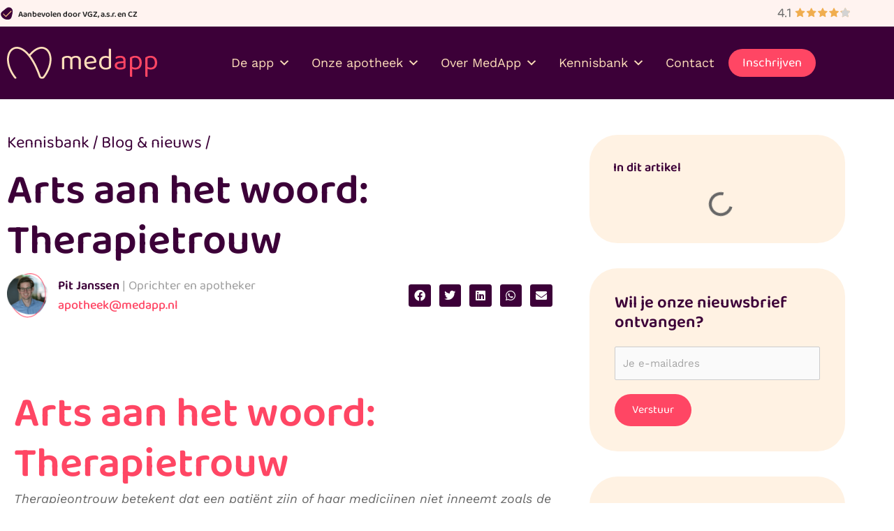

--- FILE ---
content_type: text/html; charset=UTF-8
request_url: https://www.medapp.nl/arts-aan-het-woord-therapietrouw/
body_size: 131178
content:
<!DOCTYPE html>
<html lang="nl-NL">
<head><meta charset="UTF-8"><script>if(navigator.userAgent.match(/MSIE|Internet Explorer/i)||navigator.userAgent.match(/Trident\/7\..*?rv:11/i)){var href=document.location.href;if(!href.match(/[?&]nowprocket/)){if(href.indexOf("?")==-1){if(href.indexOf("#")==-1){document.location.href=href+"?nowprocket=1"}else{document.location.href=href.replace("#","?nowprocket=1#")}}else{if(href.indexOf("#")==-1){document.location.href=href+"&nowprocket=1"}else{document.location.href=href.replace("#","&nowprocket=1#")}}}}</script><script>(()=>{class RocketLazyLoadScripts{constructor(){this.v="2.0.4",this.userEvents=["keydown","keyup","mousedown","mouseup","mousemove","mouseover","mouseout","touchmove","touchstart","touchend","touchcancel","wheel","click","dblclick","input"],this.attributeEvents=["onblur","onclick","oncontextmenu","ondblclick","onfocus","onmousedown","onmouseenter","onmouseleave","onmousemove","onmouseout","onmouseover","onmouseup","onmousewheel","onscroll","onsubmit"]}async t(){this.i(),this.o(),/iP(ad|hone)/.test(navigator.userAgent)&&this.h(),this.u(),this.l(this),this.m(),this.k(this),this.p(this),this._(),await Promise.all([this.R(),this.L()]),this.lastBreath=Date.now(),this.S(this),this.P(),this.D(),this.O(),this.M(),await this.C(this.delayedScripts.normal),await this.C(this.delayedScripts.defer),await this.C(this.delayedScripts.async),await this.T(),await this.F(),await this.j(),await this.A(),window.dispatchEvent(new Event("rocket-allScriptsLoaded")),this.everythingLoaded=!0,this.lastTouchEnd&&await new Promise(t=>setTimeout(t,500-Date.now()+this.lastTouchEnd)),this.I(),this.H(),this.U(),this.W()}i(){this.CSPIssue=sessionStorage.getItem("rocketCSPIssue"),document.addEventListener("securitypolicyviolation",t=>{this.CSPIssue||"script-src-elem"!==t.violatedDirective||"data"!==t.blockedURI||(this.CSPIssue=!0,sessionStorage.setItem("rocketCSPIssue",!0))},{isRocket:!0})}o(){window.addEventListener("pageshow",t=>{this.persisted=t.persisted,this.realWindowLoadedFired=!0},{isRocket:!0}),window.addEventListener("pagehide",()=>{this.onFirstUserAction=null},{isRocket:!0})}h(){let t;function e(e){t=e}window.addEventListener("touchstart",e,{isRocket:!0}),window.addEventListener("touchend",function i(o){o.changedTouches[0]&&t.changedTouches[0]&&Math.abs(o.changedTouches[0].pageX-t.changedTouches[0].pageX)<10&&Math.abs(o.changedTouches[0].pageY-t.changedTouches[0].pageY)<10&&o.timeStamp-t.timeStamp<200&&(window.removeEventListener("touchstart",e,{isRocket:!0}),window.removeEventListener("touchend",i,{isRocket:!0}),"INPUT"===o.target.tagName&&"text"===o.target.type||(o.target.dispatchEvent(new TouchEvent("touchend",{target:o.target,bubbles:!0})),o.target.dispatchEvent(new MouseEvent("mouseover",{target:o.target,bubbles:!0})),o.target.dispatchEvent(new PointerEvent("click",{target:o.target,bubbles:!0,cancelable:!0,detail:1,clientX:o.changedTouches[0].clientX,clientY:o.changedTouches[0].clientY})),event.preventDefault()))},{isRocket:!0})}q(t){this.userActionTriggered||("mousemove"!==t.type||this.firstMousemoveIgnored?"keyup"===t.type||"mouseover"===t.type||"mouseout"===t.type||(this.userActionTriggered=!0,this.onFirstUserAction&&this.onFirstUserAction()):this.firstMousemoveIgnored=!0),"click"===t.type&&t.preventDefault(),t.stopPropagation(),t.stopImmediatePropagation(),"touchstart"===this.lastEvent&&"touchend"===t.type&&(this.lastTouchEnd=Date.now()),"click"===t.type&&(this.lastTouchEnd=0),this.lastEvent=t.type,t.composedPath&&t.composedPath()[0].getRootNode()instanceof ShadowRoot&&(t.rocketTarget=t.composedPath()[0]),this.savedUserEvents.push(t)}u(){this.savedUserEvents=[],this.userEventHandler=this.q.bind(this),this.userEvents.forEach(t=>window.addEventListener(t,this.userEventHandler,{passive:!1,isRocket:!0})),document.addEventListener("visibilitychange",this.userEventHandler,{isRocket:!0})}U(){this.userEvents.forEach(t=>window.removeEventListener(t,this.userEventHandler,{passive:!1,isRocket:!0})),document.removeEventListener("visibilitychange",this.userEventHandler,{isRocket:!0}),this.savedUserEvents.forEach(t=>{(t.rocketTarget||t.target).dispatchEvent(new window[t.constructor.name](t.type,t))})}m(){const t="return false",e=Array.from(this.attributeEvents,t=>"data-rocket-"+t),i="["+this.attributeEvents.join("],[")+"]",o="[data-rocket-"+this.attributeEvents.join("],[data-rocket-")+"]",s=(e,i,o)=>{o&&o!==t&&(e.setAttribute("data-rocket-"+i,o),e["rocket"+i]=new Function("event",o),e.setAttribute(i,t))};new MutationObserver(t=>{for(const n of t)"attributes"===n.type&&(n.attributeName.startsWith("data-rocket-")||this.everythingLoaded?n.attributeName.startsWith("data-rocket-")&&this.everythingLoaded&&this.N(n.target,n.attributeName.substring(12)):s(n.target,n.attributeName,n.target.getAttribute(n.attributeName))),"childList"===n.type&&n.addedNodes.forEach(t=>{if(t.nodeType===Node.ELEMENT_NODE)if(this.everythingLoaded)for(const i of[t,...t.querySelectorAll(o)])for(const t of i.getAttributeNames())e.includes(t)&&this.N(i,t.substring(12));else for(const e of[t,...t.querySelectorAll(i)])for(const t of e.getAttributeNames())this.attributeEvents.includes(t)&&s(e,t,e.getAttribute(t))})}).observe(document,{subtree:!0,childList:!0,attributeFilter:[...this.attributeEvents,...e]})}I(){this.attributeEvents.forEach(t=>{document.querySelectorAll("[data-rocket-"+t+"]").forEach(e=>{this.N(e,t)})})}N(t,e){const i=t.getAttribute("data-rocket-"+e);i&&(t.setAttribute(e,i),t.removeAttribute("data-rocket-"+e))}k(t){Object.defineProperty(HTMLElement.prototype,"onclick",{get(){return this.rocketonclick||null},set(e){this.rocketonclick=e,this.setAttribute(t.everythingLoaded?"onclick":"data-rocket-onclick","this.rocketonclick(event)")}})}S(t){function e(e,i){let o=e[i];e[i]=null,Object.defineProperty(e,i,{get:()=>o,set(s){t.everythingLoaded?o=s:e["rocket"+i]=o=s}})}e(document,"onreadystatechange"),e(window,"onload"),e(window,"onpageshow");try{Object.defineProperty(document,"readyState",{get:()=>t.rocketReadyState,set(e){t.rocketReadyState=e},configurable:!0}),document.readyState="loading"}catch(t){console.log("WPRocket DJE readyState conflict, bypassing")}}l(t){this.originalAddEventListener=EventTarget.prototype.addEventListener,this.originalRemoveEventListener=EventTarget.prototype.removeEventListener,this.savedEventListeners=[],EventTarget.prototype.addEventListener=function(e,i,o){o&&o.isRocket||!t.B(e,this)&&!t.userEvents.includes(e)||t.B(e,this)&&!t.userActionTriggered||e.startsWith("rocket-")||t.everythingLoaded?t.originalAddEventListener.call(this,e,i,o):(t.savedEventListeners.push({target:this,remove:!1,type:e,func:i,options:o}),"mouseenter"!==e&&"mouseleave"!==e||t.originalAddEventListener.call(this,e,t.savedUserEvents.push,o))},EventTarget.prototype.removeEventListener=function(e,i,o){o&&o.isRocket||!t.B(e,this)&&!t.userEvents.includes(e)||t.B(e,this)&&!t.userActionTriggered||e.startsWith("rocket-")||t.everythingLoaded?t.originalRemoveEventListener.call(this,e,i,o):t.savedEventListeners.push({target:this,remove:!0,type:e,func:i,options:o})}}J(t,e){this.savedEventListeners=this.savedEventListeners.filter(i=>{let o=i.type,s=i.target||window;return e!==o||t!==s||(this.B(o,s)&&(i.type="rocket-"+o),this.$(i),!1)})}H(){EventTarget.prototype.addEventListener=this.originalAddEventListener,EventTarget.prototype.removeEventListener=this.originalRemoveEventListener,this.savedEventListeners.forEach(t=>this.$(t))}$(t){t.remove?this.originalRemoveEventListener.call(t.target,t.type,t.func,t.options):this.originalAddEventListener.call(t.target,t.type,t.func,t.options)}p(t){let e;function i(e){return t.everythingLoaded?e:e.split(" ").map(t=>"load"===t||t.startsWith("load.")?"rocket-jquery-load":t).join(" ")}function o(o){function s(e){const s=o.fn[e];o.fn[e]=o.fn.init.prototype[e]=function(){return this[0]===window&&t.userActionTriggered&&("string"==typeof arguments[0]||arguments[0]instanceof String?arguments[0]=i(arguments[0]):"object"==typeof arguments[0]&&Object.keys(arguments[0]).forEach(t=>{const e=arguments[0][t];delete arguments[0][t],arguments[0][i(t)]=e})),s.apply(this,arguments),this}}if(o&&o.fn&&!t.allJQueries.includes(o)){const e={DOMContentLoaded:[],"rocket-DOMContentLoaded":[]};for(const t in e)document.addEventListener(t,()=>{e[t].forEach(t=>t())},{isRocket:!0});o.fn.ready=o.fn.init.prototype.ready=function(i){function s(){parseInt(o.fn.jquery)>2?setTimeout(()=>i.bind(document)(o)):i.bind(document)(o)}return"function"==typeof i&&(t.realDomReadyFired?!t.userActionTriggered||t.fauxDomReadyFired?s():e["rocket-DOMContentLoaded"].push(s):e.DOMContentLoaded.push(s)),o([])},s("on"),s("one"),s("off"),t.allJQueries.push(o)}e=o}t.allJQueries=[],o(window.jQuery),Object.defineProperty(window,"jQuery",{get:()=>e,set(t){o(t)}})}P(){const t=new Map;document.write=document.writeln=function(e){const i=document.currentScript,o=document.createRange(),s=i.parentElement;let n=t.get(i);void 0===n&&(n=i.nextSibling,t.set(i,n));const c=document.createDocumentFragment();o.setStart(c,0),c.appendChild(o.createContextualFragment(e)),s.insertBefore(c,n)}}async R(){return new Promise(t=>{this.userActionTriggered?t():this.onFirstUserAction=t})}async L(){return new Promise(t=>{document.addEventListener("DOMContentLoaded",()=>{this.realDomReadyFired=!0,t()},{isRocket:!0})})}async j(){return this.realWindowLoadedFired?Promise.resolve():new Promise(t=>{window.addEventListener("load",t,{isRocket:!0})})}M(){this.pendingScripts=[];this.scriptsMutationObserver=new MutationObserver(t=>{for(const e of t)e.addedNodes.forEach(t=>{"SCRIPT"!==t.tagName||t.noModule||t.isWPRocket||this.pendingScripts.push({script:t,promise:new Promise(e=>{const i=()=>{const i=this.pendingScripts.findIndex(e=>e.script===t);i>=0&&this.pendingScripts.splice(i,1),e()};t.addEventListener("load",i,{isRocket:!0}),t.addEventListener("error",i,{isRocket:!0}),setTimeout(i,1e3)})})})}),this.scriptsMutationObserver.observe(document,{childList:!0,subtree:!0})}async F(){await this.X(),this.pendingScripts.length?(await this.pendingScripts[0].promise,await this.F()):this.scriptsMutationObserver.disconnect()}D(){this.delayedScripts={normal:[],async:[],defer:[]},document.querySelectorAll("script[type$=rocketlazyloadscript]").forEach(t=>{t.hasAttribute("data-rocket-src")?t.hasAttribute("async")&&!1!==t.async?this.delayedScripts.async.push(t):t.hasAttribute("defer")&&!1!==t.defer||"module"===t.getAttribute("data-rocket-type")?this.delayedScripts.defer.push(t):this.delayedScripts.normal.push(t):this.delayedScripts.normal.push(t)})}async _(){await this.L();let t=[];document.querySelectorAll("script[type$=rocketlazyloadscript][data-rocket-src]").forEach(e=>{let i=e.getAttribute("data-rocket-src");if(i&&!i.startsWith("data:")){i.startsWith("//")&&(i=location.protocol+i);try{const o=new URL(i).origin;o!==location.origin&&t.push({src:o,crossOrigin:e.crossOrigin||"module"===e.getAttribute("data-rocket-type")})}catch(t){}}}),t=[...new Map(t.map(t=>[JSON.stringify(t),t])).values()],this.Y(t,"preconnect")}async G(t){if(await this.K(),!0!==t.noModule||!("noModule"in HTMLScriptElement.prototype))return new Promise(e=>{let i;function o(){(i||t).setAttribute("data-rocket-status","executed"),e()}try{if(navigator.userAgent.includes("Firefox/")||""===navigator.vendor||this.CSPIssue)i=document.createElement("script"),[...t.attributes].forEach(t=>{let e=t.nodeName;"type"!==e&&("data-rocket-type"===e&&(e="type"),"data-rocket-src"===e&&(e="src"),i.setAttribute(e,t.nodeValue))}),t.text&&(i.text=t.text),t.nonce&&(i.nonce=t.nonce),i.hasAttribute("src")?(i.addEventListener("load",o,{isRocket:!0}),i.addEventListener("error",()=>{i.setAttribute("data-rocket-status","failed-network"),e()},{isRocket:!0}),setTimeout(()=>{i.isConnected||e()},1)):(i.text=t.text,o()),i.isWPRocket=!0,t.parentNode.replaceChild(i,t);else{const i=t.getAttribute("data-rocket-type"),s=t.getAttribute("data-rocket-src");i?(t.type=i,t.removeAttribute("data-rocket-type")):t.removeAttribute("type"),t.addEventListener("load",o,{isRocket:!0}),t.addEventListener("error",i=>{this.CSPIssue&&i.target.src.startsWith("data:")?(console.log("WPRocket: CSP fallback activated"),t.removeAttribute("src"),this.G(t).then(e)):(t.setAttribute("data-rocket-status","failed-network"),e())},{isRocket:!0}),s?(t.fetchPriority="high",t.removeAttribute("data-rocket-src"),t.src=s):t.src="data:text/javascript;base64,"+window.btoa(unescape(encodeURIComponent(t.text)))}}catch(i){t.setAttribute("data-rocket-status","failed-transform"),e()}});t.setAttribute("data-rocket-status","skipped")}async C(t){const e=t.shift();return e?(e.isConnected&&await this.G(e),this.C(t)):Promise.resolve()}O(){this.Y([...this.delayedScripts.normal,...this.delayedScripts.defer,...this.delayedScripts.async],"preload")}Y(t,e){this.trash=this.trash||[];let i=!0;var o=document.createDocumentFragment();t.forEach(t=>{const s=t.getAttribute&&t.getAttribute("data-rocket-src")||t.src;if(s&&!s.startsWith("data:")){const n=document.createElement("link");n.href=s,n.rel=e,"preconnect"!==e&&(n.as="script",n.fetchPriority=i?"high":"low"),t.getAttribute&&"module"===t.getAttribute("data-rocket-type")&&(n.crossOrigin=!0),t.crossOrigin&&(n.crossOrigin=t.crossOrigin),t.integrity&&(n.integrity=t.integrity),t.nonce&&(n.nonce=t.nonce),o.appendChild(n),this.trash.push(n),i=!1}}),document.head.appendChild(o)}W(){this.trash.forEach(t=>t.remove())}async T(){try{document.readyState="interactive"}catch(t){}this.fauxDomReadyFired=!0;try{await this.K(),this.J(document,"readystatechange"),document.dispatchEvent(new Event("rocket-readystatechange")),await this.K(),document.rocketonreadystatechange&&document.rocketonreadystatechange(),await this.K(),this.J(document,"DOMContentLoaded"),document.dispatchEvent(new Event("rocket-DOMContentLoaded")),await this.K(),this.J(window,"DOMContentLoaded"),window.dispatchEvent(new Event("rocket-DOMContentLoaded"))}catch(t){console.error(t)}}async A(){try{document.readyState="complete"}catch(t){}try{await this.K(),this.J(document,"readystatechange"),document.dispatchEvent(new Event("rocket-readystatechange")),await this.K(),document.rocketonreadystatechange&&document.rocketonreadystatechange(),await this.K(),this.J(window,"load"),window.dispatchEvent(new Event("rocket-load")),await this.K(),window.rocketonload&&window.rocketonload(),await this.K(),this.allJQueries.forEach(t=>t(window).trigger("rocket-jquery-load")),await this.K(),this.J(window,"pageshow");const t=new Event("rocket-pageshow");t.persisted=this.persisted,window.dispatchEvent(t),await this.K(),window.rocketonpageshow&&window.rocketonpageshow({persisted:this.persisted})}catch(t){console.error(t)}}async K(){Date.now()-this.lastBreath>45&&(await this.X(),this.lastBreath=Date.now())}async X(){return document.hidden?new Promise(t=>setTimeout(t)):new Promise(t=>requestAnimationFrame(t))}B(t,e){return e===document&&"readystatechange"===t||(e===document&&"DOMContentLoaded"===t||(e===window&&"DOMContentLoaded"===t||(e===window&&"load"===t||e===window&&"pageshow"===t)))}static run(){(new RocketLazyLoadScripts).t()}}RocketLazyLoadScripts.run()})();</script>

<meta name="viewport" content="width=device-width, initial-scale=1">
	<link rel="profile" href="https://gmpg.org/xfn/11"> 
	<meta name='robots' content='index, follow, max-image-preview:large, max-snippet:-1, max-video-preview:-1' />
<!-- This site is tracked with the HandL UTM Grabber v3 (3.0.62) - https://www.utmgrabber.com/ --> 

	<!-- This site is optimized with the Yoast SEO plugin v26.7 - https://yoast.com/wordpress/plugins/seo/ -->
	<title>Arts aan het woord: Therapietrouw - MedApp</title>
<link crossorigin data-rocket-preload as="font" href="https://www.medapp.nl/wp-content/cache/fonts/1/google-fonts/fonts/s/baloo2/v23/wXK0E3kTposypRydzVT08TS3JnAmtdjEyppo_lc.woff2" rel="preload">
<link crossorigin data-rocket-preload as="font" href="https://www.medapp.nl/wp-content/cache/fonts/1/google-fonts/fonts/s/worksans/v24/QGY_z_wNahGAdqQ43RhVcIgYT2Xz5u32K0nXBi8Jpg.woff2" rel="preload">
<link crossorigin data-rocket-preload as="font" href="https://www.medapp.nl/wp-content/plugins/megamenu-pro/icons/fontawesome5/webfonts/fa-brands-400.woff2" rel="preload">
<link crossorigin data-rocket-preload as="font" href="https://www.medapp.nl/wp-content/plugins/megamenu-pro/icons/fontawesome5/webfonts/fa-solid-900.woff2" rel="preload">
<style id="wpr-usedcss">img:is([sizes=auto i],[sizes^="auto," i]){contain-intrinsic-size:3000px 1500px}a,address,body,caption,cite,code,div,em,fieldset,font,form,h1,h3,h4,h5,h6,html,iframe,label,legend,li,object,p,s,span,sub,sup,table,tbody,tr,ul{border:0;font-size:100%;font-style:inherit;font-weight:inherit;margin:0;outline:0;padding:0;vertical-align:baseline}html{-webkit-text-size-adjust:100%;-ms-text-size-adjust:100%}body{margin:0}article,footer,header,main,menu,nav,section{display:block}canvas,progress,video{display:inline-block;vertical-align:baseline}[hidden],template{display:none}a{background-color:transparent}a:active{outline:0}a,a:focus,a:hover,a:visited{text-decoration:none}mark{background:#ff0;color:#000}sub,sup{font-size:75%;line-height:0;position:relative;vertical-align:baseline}sup{top:-.5em}sub{bottom:-.25em}img{border:0}svg:not(:root){overflow:hidden}code{font-size:1em}button,input,optgroup,select,textarea{color:inherit;font:inherit;margin:0}button{overflow:visible}button,select{text-transform:none}button,html input[type=button],input[type=reset],input[type=submit]{-webkit-appearance:button;cursor:pointer}button[disabled],html input[disabled]{cursor:default}button::-moz-focus-inner,input::-moz-focus-inner{border:0;padding:0}input{line-height:normal}input[type=checkbox],input[type=radio]{box-sizing:border-box;padding:0}input[type=number]::-webkit-inner-spin-button,input[type=number]::-webkit-outer-spin-button{height:auto}input[type=search]{-webkit-appearance:textfield;box-sizing:content-box}#comments .submit,.search .search-submit{padding:10px 15px;border-radius:2px;line-height:1.85714285714286;border:0}input[type=search]::-webkit-search-cancel-button,input[type=search]::-webkit-search-decoration{-webkit-appearance:none}fieldset{border:1px solid var(--ast-border-color);margin:0;padding:.35em .625em .75em}legend{border:0;padding:0}fieldset legend{margin-bottom:1.5em;padding:0 .5em}textarea{overflow:auto}optgroup{font-weight:700}table{border-collapse:collapse;border-spacing:0}@media (min-width:768px){.ast-container{max-width:100%}}@media (min-width:992px){.ast-container{max-width:100%}}@media (min-width:1200px){.ast-container{max-width:100%}}.ast-container{margin-left:auto;margin-right:auto;padding-left:20px;padding-right:20px}.ast-container::after{content:"";display:table;clear:both}h1,h3,h4,h5,h6{clear:both}h1{color:#808285;font-size:2em;line-height:1.2}h3{color:#808285;font-size:1.5em;line-height:1.4}h4{color:#808285;line-height:1.5;font-size:1.3em}h5{color:#808285;line-height:1.6;font-size:1.2em}h6{color:#808285;line-height:1.7;font-size:1.1em}html{box-sizing:border-box}*,:after,:before{box-sizing:inherit}body{color:#808285;background:#fff;font-style:normal}ul{margin:0 0 1.5em 3em}ul{list-style:disc}li>ul{margin-bottom:0;margin-left:1.5em}cite,em,i{font-style:italic}address{margin:0 0 1.5em}address,cite{font-style:italic}code{font:1em Monaco,Consolas,"Andale Mono","DejaVu Sans Mono",monospace}img{height:auto;max-width:100%}.button,button,input,select,textarea{color:#808285;font-weight:400;font-size:100%;margin:0;vertical-align:baseline}button,input{line-height:normal}mark{background:0 0;text-decoration:none}table{border:1px solid var(--ast-border-color)}table{border-collapse:separate;border-spacing:0;border-width:1px 0 0 1px;margin:0 0 1.5em;width:100%}.button,button,input[type=button],input[type=reset],input[type=submit]{border:1px solid;border-color:var(--ast-border-color);border-radius:2px;background:#e6e6e6;padding:.6em 1em .4em;color:#fff}.button:focus,.button:hover,button:focus,button:hover,input[type=button]:focus,input[type=button]:hover,input[type=reset]:focus,input[type=reset]:hover,input[type=submit]:focus,input[type=submit]:hover{color:#fff;border-color:var(--ast-border-color)}.button:active,.button:focus,button:active,button:focus,input[type=button]:active,input[type=button]:focus,input[type=reset]:active,input[type=reset]:focus,input[type=submit]:active,input[type=submit]:focus{border-color:var(--ast-border-color);outline:0}input[type=email],input[type=search],input[type=text],input[type=url],textarea{color:#666;border:1px solid var(--ast-border-color);border-radius:2px;-webkit-appearance:none}input[type=email]:focus,input[type=search]:focus,input[type=text]:focus,input[type=url]:focus,textarea:focus{color:#111}textarea{padding-left:3px;width:100%}a{color:#4169e1}a:focus,a:hover{color:#191970}a:focus{outline:dotted thin}a:hover{outline:0}.screen-reader-text{border:0;clip:rect(1px,1px,1px,1px);height:1px;margin:-1px;overflow:hidden;padding:0;position:absolute;width:1px;word-wrap:normal!important}.screen-reader-text:focus{background-color:#f1f1f1;border-radius:2px;box-shadow:0 0 2px 2px rgba(0,0,0,.6);clip:auto!important;color:#21759b;display:block;font-size:12.25px;font-size:.875rem;height:auto;left:5px;line-height:normal;padding:15px 23px 14px;text-decoration:none;top:5px;width:auto;z-index:100000}#primary:after,#primary:before,.ast-container:after,.ast-container:before,.site-content:after,.site-content:before,.site-header:after,.site-header:before,.site-main:after,.site-main:before{content:"";display:table}#primary:after,.ast-container:after,.site-content:after,.site-header:after,.site-main:after{clear:both}iframe,object{max-width:100%}::selection{color:#fff;background:#0274be}body{-webkit-font-smoothing:antialiased;-moz-osx-font-smoothing:grayscale}body:not(.logged-in){position:relative}#page{position:relative}a,a:focus{text-decoration:none}.site-header a *,a{transition:all .2s linear}img{vertical-align:middle}p{margin-bottom:1.75em}.button,input[type=button],input[type=submit]{border-radius:0;padding:18px 30px;border:0;box-shadow:none;text-shadow:none}.button:hover,input[type=button]:hover,input[type=submit]:hover{box-shadow:none}.button:active,.button:focus,input[type=button]:active,input[type=button]:focus,input[type=submit]:active,input[type=submit]:focus{box-shadow:none}.search-form .search-field{outline:0}.ast-search-menu-icon{position:relative;z-index:3}.site .skip-link{background-color:#f1f1f1;box-shadow:0 0 1px 1px rgba(0,0,0,.2);color:#21759b;display:block;font-family:Montserrat,"Helvetica Neue",sans-serif;font-size:14px;font-weight:700;left:-9999em;outline:0;padding:15px 23px 14px;text-decoration:none;text-transform:none;top:-9999em}.site .skip-link:focus{clip:auto;height:auto;left:6px;top:7px;width:auto;z-index:100000;outline:dotted thin}input,select{line-height:1}body,button,input[type=button],input[type=submit],textarea{line-height:1.85714285714286}body{background-color:#fff}#page{display:block}#primary{display:block;position:relative;float:left;width:100%}#primary{margin:4em 0}.ast-page-builder-template .site-content #primary{padding:0;margin:0}.ast-search-icon .astra-search-icon{font-size:1.3em}.main-header-menu .menu-link,.main-header-menu>a{text-decoration:none;padding:0 1em;display:inline-block;transition:all .2s linear}.main-header-menu .menu-item{position:relative}.main-header-menu .menu-item.focus>.sub-menu,.main-header-menu .menu-item:hover>.sub-menu{right:auto;left:0;visibility:visible}.main-header-menu .sub-menu{width:240px;background:#fff;left:-999em;position:absolute;top:100%;z-index:99999;visibility:hidden}@media (min-width:769px){.main-header-menu .sub-menu .menu-item.focus>.sub-menu,.main-header-menu .sub-menu .menu-item:hover>.sub-menu{left:100%;right:auto}}.main-header-menu .sub-menu .menu-link{padding:.9em 1em;display:block;word-wrap:break-word}.main-header-menu .sub-menu .sub-menu{top:0}.ast-header-break-point .main-header-menu{background-color:#f9f9f9;border-top-width:0}.ast-header-break-point .main-header-menu .sub-menu{background-color:#f9f9f9;position:static;opacity:1;visibility:visible;border:0;width:auto}.site-header .menu-link *{transition:none}.ast-header-break-point .main-header-bar-navigation{flex:auto}.site-header{z-index:99;position:relative}.main-header-bar-wrap{position:relative}.ast-menu-toggle{display:none;background:0 0;color:inherit;border-style:dotted;border-color:transparent}.ast-menu-toggle:focus,.ast-menu-toggle:hover{background:0 0;border-color:inherit;color:inherit}.ast-menu-toggle:focus{outline:dotted thin}.ast-search-menu-icon.slide-search .search-form{backface-visibility:visible;visibility:hidden;opacity:0;transition:all .2s;position:absolute;z-index:3;right:-1em;top:50%;transform:translateY(-50%)}.ast-search-menu-icon.ast-dropdown-active.slide-search .search-form{visibility:visible;opacity:1}.ast-search-menu-icon .search-form{border:1px solid var(--ast-border-color);line-height:normal;padding:0 3em 0 0;border-radius:2px;display:inline-block;backface-visibility:hidden;position:relative;color:inherit;background-color:#fff}.ast-search-menu-icon .astra-search-icon{-js-display:flex;display:flex;line-height:normal}.ast-search-menu-icon .astra-search-icon:focus{outline:0}.ast-search-menu-icon .search-field{border:none;background-color:transparent;transition:width .2s;border-radius:inherit;color:inherit;font-size:inherit;width:0;color:#757575}.ast-search-menu-icon .search-submit{display:none;background:0 0;border:none;font-size:1.3em;color:#757575}.ast-search-menu-icon.ast-dropdown-active{visibility:visible;opacity:1;position:relative}.ast-search-menu-icon.ast-dropdown-active .search-field{width:235px}.ast-search-icon{z-index:4;position:relative;line-height:normal}.ast-header-break-point.ast-header-custom-item-inside .ast-search-menu-icon{position:relative;display:block;right:auto;transform:none}.ast-header-break-point .main-header-bar-navigation{width:calc(100% + 40px);margin:0 -20px}.ast-header-break-point .main-header-menu ul ul{top:0}.sticky{display:block}.hentry{margin:0 0 1.5em}body{overflow-x:hidden}.widget{margin:0 0 2.8em}.widget:last-child{margin-bottom:0}.widget select{max-width:100%}.widget ul{margin:0;list-style-type:none}input[type=email],input[type=number],input[type=reset],input[type=search],input[type=text],input[type=url],select,textarea{color:#666;padding:.75em;height:auto;border-width:1px;border-style:solid;border-color:var(--ast-border-color);border-radius:2px;background:var(--ast-comment-inputs-background);box-shadow:none;box-sizing:border-box;transition:all .2s linear}input[type=email]:focus,input[type=reset]:focus,input[type=search]:focus,input[type=text]:focus,input[type=url]:focus,select:focus,textarea:focus{background-color:#fff;border-color:var(--ast-border-color);box-shadow:none}input[type=button],input[type=button]:focus,input[type=button]:hover,input[type=reset],input[type=reset]:focus,input[type=reset]:hover,input[type=submit],input[type=submit]:focus,input[type=submit]:hover{box-shadow:none}textarea{width:100%}input[type=search]:focus{outline:dotted thin}input[type=range]{-webkit-appearance:none;width:100%;margin:5.7px 0;padding:0;border:none}input[type=range]:focus{outline:0}input[type=range]::-webkit-slider-runnable-track{width:100%;height:8.6px;cursor:pointer;box-shadow:2.6px 2.6px .4px #ccc,0 0 2.6px #d9d9d9;background:rgba(255,255,255,.2);border-radius:13.6px;border:0 solid #fff}input[type=range]::-webkit-slider-thumb{box-shadow:0 0 0 rgba(255,221,0,.37),0 0 0 rgba(255,224,26,.37);border:7.9px solid #0274be;height:20px;width:20px;border-radius:50px;background:#0274be;cursor:pointer;-webkit-appearance:none;margin-top:-5.7px}input[type=range]:focus::-webkit-slider-runnable-track{background:rgba(255,255,255,.2)}input[type=range]::-moz-range-track{width:100%;height:8.6px;cursor:pointer;box-shadow:2.6px 2.6px .4px #ccc,0 0 2.6px #d9d9d9;background:rgba(255,255,255,.2);border-radius:13.6px;border:0 solid #fff}input[type=range]::-moz-range-thumb{box-shadow:0 0 0 rgba(255,221,0,.37),0 0 0 rgba(255,224,26,.37);border:7.9px solid #0274be;height:20px;width:20px;border-radius:50px;background:#0274be;cursor:pointer}input[type=range]::-ms-track{width:100%;height:8.6px;cursor:pointer;background:0 0;border-color:transparent;color:transparent}input[type=range]::-ms-fill-lower{background:rgba(199,199,199,.2);border:0 solid #fff;border-radius:27.2px;box-shadow:2.6px 2.6px .4px #ccc,0 0 2.6px #d9d9d9}input[type=range]::-ms-fill-upper{background:rgba(255,255,255,.2);border:0 solid #fff;border-radius:27.2px;box-shadow:2.6px 2.6px .4px #ccc,0 0 2.6px #d9d9d9}input[type=range]::-ms-thumb{box-shadow:0 0 0 rgba(255,221,0,.37),0 0 0 rgba(255,224,26,.37);border:7.9px solid #0274be;height:20px;width:20px;border-radius:50px;background:#0274be;cursor:pointer;height:8.6px}input[type=range]:focus::-ms-fill-lower{background:rgba(255,255,255,.2)}input[type=range]:focus::-ms-fill-upper{background:rgba(255,255,255,.2)}input[type=color]{border:none;width:100px;padding:0;height:30px;cursor:pointer}input[type=color]::-webkit-color-swatch-wrapper{padding:0;border:none}input[type=color]::-webkit-color-swatch{border:none}.search .site-content .content-area .search-form{margin-bottom:3em}:root{--ast-post-nav-space:0;--ast-container-default-xlg-padding:6.67em;--ast-container-default-lg-padding:5.67em;--ast-container-default-slg-padding:4.34em;--ast-container-default-md-padding:3.34em;--ast-container-default-sm-padding:6.67em;--ast-container-default-xs-padding:2.4em;--ast-container-default-xxs-padding:1.4em;--ast-code-block-background:#EEEEEE;--ast-comment-inputs-background:#FAFAFA;--ast-normal-container-width:1200px;--ast-narrow-container-width:750px;--ast-blog-title-font-weight:normal;--ast-blog-meta-weight:inherit;--ast-global-color-primary:var(--ast-global-color-5);--ast-global-color-secondary:var(--ast-global-color-4);--ast-global-color-alternate-background:var(--ast-global-color-7);--ast-global-color-subtle-background:var(--ast-global-color-6);--ast-bg-style-guide:var(--ast-global-color-secondary,--ast-global-color-5);--ast-shadow-style-guide:0px 0px 4px 0 #00000057;--ast-global-dark-bg-style:#fff;--ast-global-dark-lfs:#fbfbfb;--ast-widget-bg-color:#fafafa;--ast-wc-container-head-bg-color:#fbfbfb;--ast-title-layout-bg:#eeeeee;--ast-search-border-color:#e7e7e7;--ast-lifter-hover-bg:#e6e6e6;--ast-gallery-block-color:#000;--srfm-color-input-label:var(--ast-global-color-2)}html{font-size:112.5%}a{color:#ff4664}a:focus,a:hover{color:#fedeba}body,button,input,select,textarea{font-family:'Work Sans',sans-serif;font-weight:400;font-size:18px;font-size:1rem}h1,h3,h4,h5,h6{font-family:'Baloo 2',display;font-weight:600}h1{font-size:40px;font-size:2.2222222222222rem;font-family:'Baloo 2',display;line-height:1.4em}h3{font-size:25px;font-size:1.3888888888889rem;font-family:'Baloo 2',display;line-height:1.3em}h4{font-size:20px;font-size:1.1111111111111rem;line-height:1.2em;font-family:'Baloo 2',display}h5{font-size:18px;font-size:1rem;line-height:1.2em;font-family:'Baloo 2',display}h6{font-size:15px;font-size:.83333333333333rem;line-height:1.25em;font-family:'Baloo 2',display}::selection{background-color:#ff4664;color:#000}body,h1,h3,h4,h5,h6{color:#676767}input:focus,input[type=email]:focus,input[type=reset]:focus,input[type=search]:focus,input[type=text]:focus,input[type=url]:focus,textarea:focus{border-color:#ff4664}input[type=checkbox]:checked,input[type=checkbox]:focus:checked,input[type=checkbox]:hover:checked,input[type=radio]:checked,input[type=range]::-webkit-slider-thumb,input[type=reset]{border-color:#ff4664;background-color:#ff4664;box-shadow:none}.ast-search-menu-icon .search-form button.search-submit{padding:0 4px}.ast-search-menu-icon form.search-form{padding-right:0}.search-form input.search-field:focus{outline:0}#close:focus-visible,.ast-menu-toggle:focus-visible,.ast-search-menu-icon.slide-search a:focus-visible:focus-visible,.astra-search-icon:focus-visible,.button.search-submit:focus-visible,.site .skip-link:focus-visible,a:focus-visible{outline-style:dotted;outline-color:inherit;outline-width:thin}#ast-scroll-top:focus,input:focus,input[type=email]:focus,input[type=number]:focus,input[type=reset]:focus,input[type=search]:focus,input[type=text]:focus,input[type=url]:focus,textarea:focus{border-style:dotted;border-color:inherit;border-width:thin}input{outline:0}.main-header-menu .menu-link{color:#676767}.main-header-menu .menu-item.focus>.ast-menu-toggle,.main-header-menu .menu-item.focus>.menu-link,.main-header-menu .menu-item:hover>.ast-menu-toggle,.main-header-menu .menu-item:hover>.menu-link{color:#ff4664}.ast-page-builder-template .hentry{margin:0}.ast-page-builder-template .site-content>.ast-container{max-width:100%;padding:0}.ast-page-builder-template .site .site-content #primary{padding:0;margin:0}.ast-page-builder-template.single-post .site-content>.ast-container{max-width:100%}.elementor-widget-heading h1.elementor-heading-title{line-height:1.4em}.elementor-widget-heading h3.elementor-heading-title{line-height:1.3em}.elementor-widget-heading h4.elementor-heading-title{line-height:1.2em}.elementor-widget-heading h5.elementor-heading-title{line-height:1.2em}.elementor-widget-heading h6.elementor-heading-title{line-height:1.25em}.button,button,input#submit,input[type=button],input[type=reset],input[type=submit]{border-style:solid;border-top-width:0;border-right-width:0;border-left-width:0;border-bottom-width:0;color:#fff;border-color:#ff4664;background-color:#ff4664;padding-top:15px;padding-right:25px;padding-bottom:15px;padding-left:25px;font-family:inherit;font-weight:500;line-height:1em;border-top-left-radius:2px;border-top-right-radius:2px;border-bottom-right-radius:2px;border-bottom-left-radius:2px}button:focus,button:hover,input#submit:focus,input#submit:hover,input[type=button]:focus,input[type=button]:hover,input[type=reset]:focus,input[type=reset]:hover,input[type=submit]:focus,input[type=submit]:hover{color:#fff;background-color:#3c0038;border-color:#3c0038}@media (min-width:544px){.ast-container{max-width:100%}}@media (max-width:921px){h1{font-size:30px}h3{font-size:20px}}@media (max-width:544px){.ast-search-menu-icon.ast-dropdown-active .search-field{width:170px}h1{font-size:30px}h3{font-size:20px}html{font-size:102.6%}}@media (max-width:921px){html{font-size:102.6%}#primary{padding:0}}@media (min-width:922px){.ast-container{max-width:1240px}}:root{--ast-global-color-0:#0170B9;--ast-global-color-1:#3a3a3a;--ast-global-color-2:#3a3a3a;--ast-global-color-3:#4B4F58;--ast-global-color-4:#F5F5F5;--ast-global-color-5:#FFFFFF;--ast-global-color-6:#E5E5E5;--ast-global-color-7:#424242;--ast-global-color-8:#000000}:root{--ast-border-color:#dddddd}h1,h3,h4,h5,h6{color:#ff4664}.elementor-widget-heading .elementor-heading-title{margin:0}.elementor-page .ast-menu-toggle{color:unset!important;background:unset!important}.elementor-post.elementor-grid-item.hentry{margin-bottom:0}.elementor-screen-only,.screen-reader-text,.screen-reader-text span{top:0!important}.main-header-menu .menu-item{-js-display:flex;display:flex;-webkit-box-pack:center;-webkit-justify-content:center;-moz-box-pack:center;-ms-flex-pack:center;justify-content:center;-webkit-box-orient:vertical;-webkit-box-direction:normal;-webkit-flex-direction:column;-moz-box-orient:vertical;-moz-box-direction:normal;-ms-flex-direction:column;flex-direction:column}.main-header-menu>.menu-item>.menu-link{height:100%;-webkit-box-align:center;-webkit-align-items:center;-moz-box-align:center;-ms-flex-align:center;align-items:center;-js-display:flex;display:flex}.main-header-menu .sub-menu .menu-item.menu-item-has-children>.menu-link:after{position:absolute;right:1em;top:50%;transform:translate(0,-50%) rotate(270deg)}.astra-search-icon::before{content:"\e8b6";font-family:Astra;font-style:normal;font-weight:400;text-decoration:inherit;text-align:center;-webkit-font-smoothing:antialiased;-moz-osx-font-smoothing:grayscale;z-index:3}.ast-header-break-point .main-header-bar-navigation .menu-item-has-children>.menu-link:after{display:none}:root{--e-global-color-astglobalcolor0:#0170B9;--e-global-color-astglobalcolor1:#3a3a3a;--e-global-color-astglobalcolor2:#3a3a3a;--e-global-color-astglobalcolor3:#4B4F58;--e-global-color-astglobalcolor4:#F5F5F5;--e-global-color-astglobalcolor5:#FFFFFF;--e-global-color-astglobalcolor6:#E5E5E5;--e-global-color-astglobalcolor7:#424242;--e-global-color-astglobalcolor8:#000000}@font-face{font-family:'Baloo 2';font-style:normal;font-weight:600;font-display:swap;src:url(https://www.medapp.nl/wp-content/cache/fonts/1/google-fonts/fonts/s/baloo2/v23/wXK0E3kTposypRydzVT08TS3JnAmtdjEyppo_lc.woff2) format('woff2');unicode-range:U+0000-00FF,U+0131,U+0152-0153,U+02BB-02BC,U+02C6,U+02DA,U+02DC,U+0304,U+0308,U+0329,U+2000-206F,U+20AC,U+2122,U+2191,U+2193,U+2212,U+2215,U+FEFF,U+FFFD}@font-face{font-family:'Work Sans';font-style:normal;font-weight:400;font-display:swap;src:url(https://www.medapp.nl/wp-content/cache/fonts/1/google-fonts/fonts/s/worksans/v24/QGY_z_wNahGAdqQ43RhVcIgYT2Xz5u32K0nXBi8Jpg.woff2) format('woff2');unicode-range:U+0000-00FF,U+0131,U+0152-0153,U+02BB-02BC,U+02C6,U+02DA,U+02DC,U+0304,U+0308,U+0329,U+2000-206F,U+20AC,U+2122,U+2191,U+2193,U+2212,U+2215,U+FEFF,U+FFFD}.bdt-icon{margin:0;border:none;border-radius:0;overflow:visible;font:inherit;color:inherit;text-transform:none;padding:0;background-color:transparent;display:inline-block;fill:currentcolor;line-height:0}button.bdt-icon:not(:disabled){cursor:pointer}.bdt-icon::-moz-focus-inner{border:0;padding:0}.bdt-icon:not(.bdt-preserve) [fill*='#']:not(.bdt-preserve){fill:currentcolor}.bdt-icon:not(.bdt-preserve) [stroke*='#']:not(.bdt-preserve){stroke:currentcolor}.bdt-icon>*{transform:translate(0,0)}.bdt-input{box-sizing:border-box;margin:0;border-radius:0;font:inherit}.bdt-input{overflow:visible}.bdt-input[type=search]::-webkit-search-cancel-button,.bdt-input[type=search]::-webkit-search-decoration{-webkit-appearance:none}.bdt-input[type=number]::-webkit-inner-spin-button,.bdt-input[type=number]::-webkit-outer-spin-button{height:auto}.bdt-input::-moz-placeholder{opacity:1}.bdt-input{-webkit-appearance:none}.bdt-input{max-width:100%;width:100%;border:0;padding:0 10px;background:#f8f8f8;color:#666;border-radius:3px}.bdt-input{height:40px;vertical-align:middle;display:inline-block}.bdt-input:not(input){line-height:40px}.bdt-input:focus{outline:0;background-color:#ebebeb;color:#666}.bdt-input:disabled{background-color:#f8f8f8;color:#999}.bdt-input::placeholder{color:#999}.bdt-input[list]{padding-right:20px;background-repeat:no-repeat;background-position:100% 50%}.bdt-input[list]:focus,.bdt-input[list]:hover{background-image:var(--wpr-bg-a723a997-ccd3-47d6-ad4a-b61624999a0f)}.bdt-input[list]::-webkit-calendar-picker-indicator{display:none!important}.bdt-button{margin:0;border:none;overflow:visible;font:inherit;color:inherit;text-transform:none;-webkit-appearance:none;border-radius:0;display:inline-block;box-sizing:border-box;padding:0 30px;vertical-align:middle;font-size:16px;line-height:40px;text-align:center;text-decoration:none;border-radius:3px}.bdt-button:not(:disabled){cursor:pointer}.bdt-button::-moz-focus-inner{border:0;padding:0}.bdt-button:hover{text-decoration:none}.bdt-button-default{background-color:#f8f8f8;color:#333}.bdt-button-default:hover{background-color:#ebebeb;color:#333}.bdt-button-default.bdt-active,.bdt-button-default:active{background-color:#dfdfdf;color:#333}.bdt-button-primary{background-color:#1e87f0;color:#fff}.bdt-button-primary:hover{background-color:#0f7ae5;color:#fff}.bdt-button-primary.bdt-active,.bdt-button-primary:active{background-color:#0e6dcd;color:#fff}.bdt-button-default:disabled,.bdt-button-primary:disabled{background-color:#f8f8f8;color:#999}.bdt-alert-close{position:absolute;top:20px;right:15px}.bdt-alert-close:first-child+*{margin-top:0}.bdt-search-navbar{width:400px}.bdt-search-navbar .bdt-search-icon{width:40px}.bdt-search-large{width:500px}.bdt-search-large .bdt-search-icon{width:80px}.bdt-search-toggle{color:#999}.bdt-search-toggle:hover{color:#666}.bdt-accordion-title{display:block;font-size:1.25rem;line-height:1.4;color:#333}.bdt-accordion-title:hover{color:#666;text-decoration:none}.bdt-accordion-content{display:flow-root;margin-top:20px}.bdt-accordion-content>:last-child{margin-bottom:0}.bdt-drop{display:none;position:absolute;z-index:1020;--bdt-position-offset:20px;--bdt-position-viewport-offset:15px;box-sizing:border-box;width:300px}.bdt-drop.bdt-open{display:block}.bdt-dropdown{--bdt-position-offset:10px;--bdt-position-viewport-offset:15px;width:auto;min-width:200px;padding:15px;background:#f8f8f8;color:#666}.bdt-dropdown>:last-child{margin-bottom:0}.bdt-dropdown :focus-visible{outline-color:#333!important}.bdt-dropbar{--bdt-position-offset:0;--bdt-position-shift-offset:0;--bdt-position-viewport-offset:0;width:auto;padding:15px;background:#f8f8f8;color:#666}.bdt-dropbar>:last-child{margin-bottom:0}@media (min-width:640px){.bdt-dropbar{padding-left:30px;padding-right:30px}}@media (min-width:960px){.bdt-dropbar{padding-left:40px;padding-right:40px}}.bdt-dropbar :focus-visible{outline-color:#333!important}.bdt-modal{display:none;position:fixed;top:0;right:0;bottom:0;left:0;z-index:1010;overflow-y:auto;padding:15px;background:rgba(0,0,0,.6);opacity:0;transition:opacity .15s linear}@media (min-width:640px){.bdt-modal{padding:50px 30px}}@media (min-width:960px){.bdt-modal{padding-left:40px;padding-right:40px}}.bdt-modal.bdt-open{opacity:1}.bdt-modal-page{overflow:hidden}.bdt-modal-dialog{position:relative;box-sizing:border-box;margin:0 auto;width:600px;max-width:100%!important;background:#fff;opacity:0;transform:translateY(-100px);transition:.3s linear;transition-property:opacity,transform;border-radius:3px}.bdt-open>.bdt-modal-dialog{opacity:1;transform:translateY(0)}.bdt-modal-body{display:flow-root;padding:20px}.bdt-modal-footer{display:flow-root;padding:10px 20px;background:#f8f8f8}@media (min-width:640px){.bdt-modal-body{padding:30px}.bdt-modal-footer{padding:15px 30px}}.bdt-modal-body>:last-child,.bdt-modal-footer>:last-child{margin-bottom:0}[class*=bdt-modal-close-]{position:absolute;z-index:1010;top:10px;right:10px;padding:5px}[class*=bdt-modal-close-]:first-child+*{margin-top:0}.bdt-slideshow-items{position:relative;z-index:0;margin:0;padding:0;list-style:none;overflow:hidden;-webkit-touch-callout:none;touch-action:pan-y}.bdt-slideshow-items>*{position:absolute;top:0;left:0;right:0;bottom:0;overflow:hidden;will-change:transform,opacity}.bdt-slideshow-items>:not(.bdt-active){display:none}.bdt-slider-container{overflow:hidden;overflow:clip}.bdt-slider-items{will-change:transform;position:relative;touch-action:pan-y}.bdt-slider-items:not(.bdt-grid){display:flex;margin:0;padding:0;list-style:none;-webkit-touch-callout:none}.bdt-slider-items>*{flex:none;box-sizing:border-box;max-width:100%;position:relative}.bdt-sticky-fixed{margin:0!important;-webkit-backface-visibility:hidden;backface-visibility:hidden}.bdt-sticky-placeholder{pointer-events:none}.bdt-offcanvas{display:none;position:fixed;top:0;bottom:0;left:0;z-index:1000}.bdt-offcanvas-flip .bdt-offcanvas{right:0;left:auto}.bdt-offcanvas-bar{position:absolute;top:0;bottom:0;left:-270px;box-sizing:border-box;width:270px;padding:20px;background:#222;overflow-y:auto}.bdt-offcanvas-flip .bdt-offcanvas-bar{left:auto;right:-270px}@media (min-width:640px){.bdt-offcanvas-bar{left:-350px;width:350px;padding:30px}.bdt-offcanvas-flip .bdt-offcanvas-bar{right:-350px}}.bdt-open>.bdt-offcanvas-bar{left:0}.bdt-offcanvas-flip .bdt-open>.bdt-offcanvas-bar{left:auto;right:0}.bdt-offcanvas-bar-animation{transition:left .3s ease-out}.bdt-offcanvas-flip .bdt-offcanvas-bar-animation{transition-property:right}.bdt-offcanvas-close{position:absolute;z-index:1000;top:5px;right:5px;padding:5px}.bdt-offcanvas-close:first-child+*{margin-top:0}.bdt-offcanvas-overlay{width:100vw;touch-action:none}.bdt-offcanvas-overlay::before{content:"";position:absolute;top:0;bottom:0;left:0;right:0;background:rgba(0,0,0,.1);opacity:0;transition:opacity .15s linear}.bdt-offcanvas-overlay.bdt-open::before{opacity:1}.bdt-offcanvas-container,.bdt-offcanvas-page{overflow-x:hidden;overflow-x:clip}.bdt-offcanvas-container{position:relative;left:0;transition:left .3s ease-out;box-sizing:border-box;width:100%}:not(.bdt-offcanvas-flip).bdt-offcanvas-container-animation{left:270px}.bdt-offcanvas-flip.bdt-offcanvas-container-animation{left:-270px}@media (min-width:640px){.bdt-offcanvas-close{top:10px;right:10px}:not(.bdt-offcanvas-flip).bdt-offcanvas-container-animation{left:350px}.bdt-offcanvas-flip.bdt-offcanvas-container-animation{left:-350px}}.bdt-leader-fill::after{display:inline-block;margin-left:15px;width:0;content:attr(data-fill);white-space:nowrap}.bdt-leader-fill.bdt-leader-hide::after{display:none}:root{--bdt-leader-fill-content:.}.bdt-notification{position:fixed;top:10px;left:10px;z-index:1040;box-sizing:border-box;width:450px}@media (max-width:639px){.bdt-notification{left:10px;right:10px;width:auto;margin:0}}.bdt-notification-message{position:relative;padding:15px;background:#f8f8f8;color:#666;font-size:1.25rem;line-height:1.4;cursor:pointer}*+.bdt-notification-message{margin-top:10px}.bdt-notification-close{display:none;position:absolute;top:20px;right:15px}.bdt-notification-message:hover .bdt-notification-close{display:block}.bdt-sortable{position:relative}.bdt-sortable>:last-child{margin-bottom:0}.bdt-sortable-drag{position:fixed!important;z-index:1050!important;pointer-events:none}.bdt-sortable-placeholder{opacity:0;pointer-events:none}.bdt-sortable-empty{min-height:50px}*+.bdt-grid-margin{margin-top:30px}@media (min-width:1200px){*+.bdt-grid-margin{margin-top:40px}}.bdt-nav,.bdt-nav ul{margin:0;padding:0;list-style:none}.bdt-nav li>a{display:flex;align-items:center;column-gap:.25em;text-decoration:none}.bdt-nav>li>a{padding:5px 0}.bdt-nav-primary{font-size:1.5rem;line-height:1.5}.bdt-nav-primary>li>a{color:#999}.bdt-nav-primary>li>a:hover{color:#666}.bdt-nav-primary>li.bdt-active>a{color:#333}.bdt-navbar-container:not(.bdt-navbar-transparent){background:#f8f8f8}.bdt-navbar-right{display:flex;gap:0;align-items:center}.bdt-navbar-right{margin-left:auto}.bdt-navbar-nav{display:flex;gap:0;margin:0;padding:0;list-style:none}.bdt-navbar-right{flex-wrap:wrap}.bdt-navbar-nav>li>a,.bdt-navbar-toggle{display:flex;justify-content:center;align-items:center;column-gap:.25em;box-sizing:border-box;min-height:80px;font-size:16px;font-family:-apple-system,BlinkMacSystemFont,"Segoe UI",Roboto,"Helvetica Neue",Arial,"Noto Sans",sans-serif,"Apple Color Emoji","Segoe UI Emoji","Segoe UI Symbol","Noto Color Emoji";text-decoration:none}.bdt-navbar-nav>li>a{padding:0 15px;color:#999}.bdt-navbar-nav>li:hover>a,.bdt-navbar-nav>li>a[aria-expanded=true]{color:#666}.bdt-navbar-nav>li>a:active{color:#333}.bdt-navbar-nav>li.bdt-active>a{color:#333}.bdt-navbar-toggle{padding:0 15px;color:#999}.bdt-navbar-toggle:hover,.bdt-navbar-toggle[aria-expanded=true]{color:#666;text-decoration:none}.bdt-navbar-justify .bdt-navbar-nav,.bdt-navbar-justify .bdt-navbar-nav>li,.bdt-navbar-justify .bdt-navbar-right,.bdt-navbar-justify .bdt-navbar-toggle{flex-grow:1}.bdt-navbar-dropdown{--bdt-position-offset:0;--bdt-position-shift-offset:0;--bdt-position-viewport-offset:15px;width:200px;padding:15px;background:#f8f8f8;color:#666}.bdt-navbar-dropdown>:last-child{margin-bottom:0}.bdt-navbar-dropdown :focus-visible{outline-color:#333!important}.bdt-tab-left,.bdt-tab-right{flex-direction:column;margin-left:0}.bdt-tab-left>*,.bdt-tab-right>*{padding-left:0}.bdt-tab-left>*>a{justify-content:left}.bdt-tab-right>*>a{justify-content:left}.bdt-slidenav{padding:5px 10px;color:rgba(102,102,102,.5)}.bdt-slidenav:hover{color:rgba(102,102,102,.9)}.bdt-slidenav:active{color:rgba(102,102,102,.5)}.bdt-slidenav-large{padding:10px}.bdt-lightbox{display:none;position:fixed;top:0;right:0;bottom:0;left:0;z-index:1010;background:#000;opacity:0;transition:opacity .15s linear;touch-action:pinch-zoom}.bdt-lightbox.bdt-open{display:block;opacity:1}.bdt-lightbox :focus-visible{outline-color:rgba(255,255,255,.7)}.bdt-lightbox-page{overflow:hidden}.bdt-lightbox-items>*{position:absolute;top:0;right:0;bottom:0;left:0;display:none;justify-content:center;align-items:center;color:rgba(255,255,255,.7);will-change:transform,opacity}.bdt-lightbox-items>*>*{max-width:100vw;max-height:100vh}.bdt-lightbox-items>*>:not(iframe){width:auto;height:auto}.bdt-lightbox-items>.bdt-active{display:flex}.bdt-lightbox-toolbar{padding:10px;background:rgba(0,0,0,.3);color:rgba(255,255,255,.7)}.bdt-lightbox-toolbar>*{color:rgba(255,255,255,.7)}.bdt-lightbox-toolbar-icon{padding:5px;color:rgba(255,255,255,.7)}.bdt-lightbox-toolbar-icon:hover{color:#fff}.bdt-lightbox-button{box-sizing:border-box;width:50px;height:50px;background:rgba(0,0,0,.3);color:rgba(255,255,255,.7);display:inline-flex;justify-content:center;align-items:center}.bdt-lightbox-button:hover{color:#fff}.bdt-lightbox-caption:empty{display:none}.bdt-lightbox-iframe{width:80%;height:80%}[class*=bdt-animation-]{animation:.5s ease-out both}.bdt-animation-fade{animation-name:bdt-fade;animation-duration:.8s;animation-timing-function:linear}.bdt-animation-scale-up{animation-name:bdt-fade,bdt-scale-up}@keyframes bdt-fade{0%{opacity:0}100%{opacity:1}}@keyframes bdt-scale-up{0%{transform:scale(.9)}100%{transform:scale(1)}}.bdt-text-right{text-align:right!important}.bdt-text-center{text-align:center!important}.bdt-svg,.bdt-svg:not(.bdt-preserve) [fill*='#']:not(.bdt-preserve){fill:currentcolor}.bdt-svg:not(.bdt-preserve) [stroke*='#']:not(.bdt-preserve){stroke:currentcolor}.bdt-svg{transform:translate(0,0)}.bdt-overflow-hidden{overflow:hidden}.bdt-responsive-width{box-sizing:border-box}.bdt-responsive-width{max-width:100%!important;height:auto}[bdt-responsive]{max-width:100%}:where(.bdt-logo){display:inline-block;vertical-align:middle}.bdt-disabled{pointer-events:none}.bdt-drag,.bdt-drag *{cursor:move}.bdt-drag iframe{pointer-events:none}.bdt-dragover{box-shadow:0 0 20px rgba(100,100,100,.3)}.bdt-flex{display:flex}.bdt-flex-top{align-items:flex-start}.bdt-flex-wrap-top{align-content:flex-start}.bdt-margin-small-top{margin-top:10px!important}.bdt-margin-auto-vertical{margin-top:auto!important;margin-bottom:auto!important}:root{--bdt-position-margin-offset:.0001px}[class*=bdt-position-bottom],[class*=bdt-position-center],[class*=bdt-position-top]{position:absolute!important;max-width:calc(100% - (var(--bdt-position-margin-offset) * 2));box-sizing:border-box}.bdt-position-top{top:0;left:0;right:0}.bdt-position-bottom{bottom:0;left:0;right:0}[class*=bdt-position-center-left],[class*=bdt-position-center-right]{top:calc(50% - var(--bdt-position-margin-offset));--bdt-position-translate-y:-50%;transform:translate(0,var(--bdt-position-translate-y))}.bdt-position-center-left{left:0}.bdt-position-center-right{right:0}.bdt-position-medium{margin:30px;--bdt-position-margin-offset:30px}:where(.bdt-transition-fade),:where([class*=bdt-transition-scale]),:where([class*=bdt-transition-slide]){--bdt-position-translate-x:0;--bdt-position-translate-y:0}.bdt-transition-fade,[class*=bdt-transition-slide]{--bdt-translate-x:0;--bdt-translate-y:0;--bdt-scale-x:1;--bdt-scale-y:1;transform:translate(var(--bdt-position-translate-x),var(--bdt-position-translate-y)) translate(var(--bdt-translate-x),var(--bdt-translate-y)) scale(var(--bdt-scale-x),var(--bdt-scale-y));transition:.3s ease-out;transition-property:opacity,transform,filter;opacity:0}.bdt-transition-active.bdt-active .bdt-transition-fade{opacity:1}.bdt-transition-slide-top{--bdt-translate-y:-100%}.bdt-transition-slide-bottom{--bdt-translate-y:100%}.bdt-transition-active.bdt-active [class*=bdt-transition-slide]{--bdt-translate-x:0;--bdt-translate-y:0;opacity:1}.bdt-transition-opaque{opacity:1}.bdt-transition-disable,.bdt-transition-disable *{transition:none!important}[hidden]{display:none!important}.bdt-invisible{visibility:hidden!important}.bdt-lightbox{position:fixed!important}.bdt-notification .bdt-icon{margin-right:10px;vertical-align:middle;line-height:normal}.bdt-notification .bdt-notification-message{padding:20px 40px 20px 20px;background:#fff;font-size:1rem;box-shadow:0 5px 20px rgba(0,0,0,.1);border-radius:3px}[class*=" elementor-widget-bdt-"] .swiper-horizontal>.swiper-pagination-bullets,[class*=" elementor-widget-bdt-"] .swiper-pagination-bullets.swiper-pagination-horizontal,[class*=" elementor-widget-bdt-"] .swiper-pagination-custom,[class*=" elementor-widget-bdt-"] .swiper-pagination-fraction{bottom:auto}.elementor-lightbox .dialog-close-button .ep-icon-close{transition:transform .3s}.elementor-lightbox .dialog-close-button:hover .ep-icon-close{transform:rotate(90deg)}.elementor-lightbox .elementor-swiper-button-next .ep-icon-chevron-right,.elementor-lightbox .elementor-swiper-button-prev .ep-icon-chevron-left{transition:transform .3s}.elementor-lightbox .elementor-swiper-button-prev:hover .ep-icon-chevron-left{transform:scale(1.2)}.elementor-lightbox .elementor-swiper-button-next:hover .ep-icon-chevron-right{transform:scale(1.2)}[class*=elementor-widget-bdt-] .bdt-arrows-dots-container .swiper-pagination,[class*=elementor-widget-bdt-] .bdt-dots-container .swiper-pagination,[class*=elementor-widget-bdt-] .bdt-slider .swiper-pagination{position:relative;display:flex;align-items:var(--ep-swiper-dots-align,center);justify-content:center}[class*=elementor-widget-bdt-] .bdt-arrows-dots-container .swiper-pagination .swiper-pagination-bullet,[class*=elementor-widget-bdt-] .bdt-dots-container .swiper-pagination .swiper-pagination-bullet,[class*=elementor-widget-bdt-] .bdt-slider .swiper-pagination .swiper-pagination-bullet{width:10px;height:10px;outline:0;transition:all .3s ease}[class*=elementor-widget-bdt-] .bdt-arrows-dots-container .swiper-pagination .swiper-pagination-bullet+.swiper-pagination-bullet,[class*=elementor-widget-bdt-] .bdt-dots-container .swiper-pagination .swiper-pagination-bullet+.swiper-pagination-bullet,[class*=elementor-widget-bdt-] .bdt-slider .swiper-pagination .swiper-pagination-bullet+.swiper-pagination-bullet{margin-left:var(--ep-swiper-dots-space-between,5px);outline:0}[class*=elementor-widget-bdt-] .bdt-arrows-dots-container .swiper-pagination.swiper-pagination-fraction,[class*=elementor-widget-bdt-] .bdt-dots-container .swiper-pagination.swiper-pagination-fraction,[class*=elementor-widget-bdt-] .bdt-slider .swiper-pagination.swiper-pagination-fraction{bottom:auto;z-index:1}[class*=elementor-widget-bdt-] .bdt-arrows-dots-container .swiper-pagination-bullets,[class*=elementor-widget-bdt-] .bdt-dots-container .swiper-pagination-bullets,[class*=elementor-widget-bdt-] .bdt-slider .swiper-pagination-bullets{min-height:var(--ep-swiper-dots-active-height,10px)}[class*=elementor-widget-bdt-] .bdt-arrows-dots-container .swiper-pagination-bullets .swiper-pagination-bullet,[class*=elementor-widget-bdt-] .bdt-dots-container .swiper-pagination-bullets .swiper-pagination-bullet,[class*=elementor-widget-bdt-] .bdt-slider .swiper-pagination-bullets .swiper-pagination-bullet{position:relative}[class*=elementor-widget-bdt-] .bdt-arrows-dots-container .swiper-pagination-bullets .swiper-pagination-bullet:after,[class*=elementor-widget-bdt-] .bdt-dots-container .swiper-pagination-bullets .swiper-pagination-bullet:after,[class*=elementor-widget-bdt-] .bdt-slider .swiper-pagination-bullets .swiper-pagination-bullet:after{content:'';width:calc(100% + 6px);height:calc(100% + 6px);position:absolute;transform:translate(-50%,-50%);left:50%;top:50%}.bdt-arrows-dots-align-center .bdt-arrows-dots-container .swiper-pagination,.bdt-arrows-dots-align-center .bdt-dots-container .swiper-pagination{position:absolute;width:100%!important}.bdt-navigation-type-progress .swiper-pagination-progress{transform:translateY(15px);height:5px;width:100%}[class*=elementor-widget-bdt-] .bdt-arrows-dots-container .swiper-pagination-bullets-dynamic,[class*=elementor-widget-bdt-] .bdt-dots-container .swiper-pagination-bullets-dynamic,[class*=elementor-widget-bdt-] .bdt-slider .swiper-pagination-bullets-dynamic{overflow:hidden;font-size:0;width:100%!important;left:0!important;transform:translateX(0)!important}[class*=elementor-widget-bdt-] .bdt-arrows-dots-container .swiper-pagination-bullets-dynamic .swiper-pagination-bullet,[class*=elementor-widget-bdt-] .bdt-dots-container .swiper-pagination-bullets-dynamic .swiper-pagination-bullet,[class*=elementor-widget-bdt-] .bdt-slider .swiper-pagination-bullets-dynamic .swiper-pagination-bullet{transform:scale(.33);position:relative}[class*=elementor-widget-bdt-] .bdt-arrows-dots-container .swiper-pagination-bullets-dynamic .swiper-pagination-bullet-active,[class*=elementor-widget-bdt-] .bdt-dots-container .swiper-pagination-bullets-dynamic .swiper-pagination-bullet-active,[class*=elementor-widget-bdt-] .bdt-slider .swiper-pagination-bullets-dynamic .swiper-pagination-bullet-active{transform:scale(1)}[class*=elementor-widget-bdt-] .bdt-arrows-dots-container .swiper-pagination-bullets-dynamic .swiper-pagination-bullet-active-main,[class*=elementor-widget-bdt-] .bdt-dots-container .swiper-pagination-bullets-dynamic .swiper-pagination-bullet-active-main,[class*=elementor-widget-bdt-] .bdt-slider .swiper-pagination-bullets-dynamic .swiper-pagination-bullet-active-main{transform:scale(1)}[class*=elementor-widget-bdt-] .bdt-arrows-dots-container .swiper-pagination-bullets-dynamic .swiper-pagination-bullet-active-prev,[class*=elementor-widget-bdt-] .bdt-dots-container .swiper-pagination-bullets-dynamic .swiper-pagination-bullet-active-prev,[class*=elementor-widget-bdt-] .bdt-slider .swiper-pagination-bullets-dynamic .swiper-pagination-bullet-active-prev{transform:scale(.66)}[class*=elementor-widget-bdt-] .bdt-arrows-dots-container .swiper-pagination-bullets-dynamic .swiper-pagination-bullet-active-prev-prev,[class*=elementor-widget-bdt-] .bdt-dots-container .swiper-pagination-bullets-dynamic .swiper-pagination-bullet-active-prev-prev,[class*=elementor-widget-bdt-] .bdt-slider .swiper-pagination-bullets-dynamic .swiper-pagination-bullet-active-prev-prev{transform:scale(.33)}[class*=elementor-widget-bdt-] .bdt-arrows-dots-container .swiper-pagination-bullets-dynamic .swiper-pagination-bullet-active-next,[class*=elementor-widget-bdt-] .bdt-dots-container .swiper-pagination-bullets-dynamic .swiper-pagination-bullet-active-next,[class*=elementor-widget-bdt-] .bdt-slider .swiper-pagination-bullets-dynamic .swiper-pagination-bullet-active-next{transform:scale(.66)}[class*=elementor-widget-bdt-] .bdt-arrows-dots-container .swiper-pagination-bullets-dynamic .swiper-pagination-bullet-active-next-next,[class*=elementor-widget-bdt-] .bdt-dots-container .swiper-pagination-bullets-dynamic .swiper-pagination-bullet-active-next-next,[class*=elementor-widget-bdt-] .bdt-slider .swiper-pagination-bullets-dynamic .swiper-pagination-bullet-active-next-next{transform:scale(.33)}[class*=elementor-widget-bdt-] .swiper-container-coverflow,[class*=elementor-widget-bdt-] .swiper-coverflow{padding-top:15px}[class*=elementor-widget-bdt-] .swiper-container-coverflow .swiper-slide,[class*=elementor-widget-bdt-] .swiper-coverflow .swiper-slide{transition-property:transform,border,background}[class*=elementor-widget-bdt-] .swiper-container-horizontal>.swiper-pagination-progress,[class*=elementor-widget-bdt-] .swiper-horizontal>.swiper-pagination-progress{top:auto;bottom:0}[class*=bdt-] *,[class*=bdt-] ::after,[class*=bdt-] ::before{box-sizing:border-box}.bdt-ep-shadow-mode-yes .bdt-custom-carousel .swiper-carousel,.bdt-ep-shadow-mode-yes .bdt-ep-carousel .swiper-carousel,.bdt-ep-shadow-mode-yes .bdt-event-carousel .swiper-carousel,.bdt-ep-shadow-mode-yes .bdt-event-carousel-skin-fable .swiper-carousel,.bdt-ep-shadow-mode-yes .bdt-learnpress-carousel .swiper-carousel,.bdt-ep-shadow-mode-yes .bdt-panel-slider .swiper-carousel,.bdt-ep-shadow-mode-yes .bdt-portfolio-carousel .swiper-carousel,.bdt-ep-shadow-mode-yes .bdt-testimonial-carousel .swiper-carousel,.bdt-ep-shadow-mode-yes .bdt-tutor-lms-course-carousel .swiper-carousel,.bdt-ep-shadow-mode-yes .bdt-wc-carousel .swiper-carousel,.bdt-ep-shadow-mode-yes .ep-edd-product-review-carousel .swiper-carousel{padding:10px;margin:0 -10px}.bdt-show-hidden-item--yes .swiper-carousel{overflow:visible}[class*=elementor-widget-bdt-] .swiper-container-horizontal .swiper-pagination-bullets,[class*=elementor-widget-bdt-] .swiper-container-horizontal+.swiper-pagination-bullets,[class*=elementor-widget-bdt-] .swiper-horizontal .swiper-pagination-bullets,[class*=elementor-widget-bdt-] .swiper-horizontal+.swiper-pagination-bullets,[class*=elementor-widget-bdt-] .swiper-pagination-custom,[class*=elementor-widget-bdt-] .swiper-pagination-fraction{bottom:-50px;width:100%}[class*=elementor-widget-bdt-] .swiper-container-horizontal .swiper-pagination-bullets .swiper-pagination-bullet,[class*=elementor-widget-bdt-] .swiper-container-horizontal+.swiper-pagination-bullets .swiper-pagination-bullet,[class*=elementor-widget-bdt-] .swiper-horizontal .swiper-pagination-bullets .swiper-pagination-bullet,[class*=elementor-widget-bdt-] .swiper-horizontal+.swiper-pagination-bullets .swiper-pagination-bullet,[class*=elementor-widget-bdt-] .swiper-pagination-custom .swiper-pagination-bullet,[class*=elementor-widget-bdt-] .swiper-pagination-fraction .swiper-pagination-bullet{width:10px;height:10px;margin:0 5px}.bdt-navigation-type-arrows-fraction .swiper-pagination{position:initial}.rtl .bdt-arrows-container .swiper-pagination,.rtl .bdt-arrows-dots-container .swiper-pagination,.rtl .bdt-arrows-fraction-container .swiper-pagination{direction:ltr}[class*=elementor-widget-bdt-] .swiper-carousel .elementor-lightbox-content-source{display:none}[class*=elementor-widget-bdt-] .swiper-slide{border-style:solid;border-width:0;overflow:hidden}[class*=elementor-widget-bdt-] .swiper-container-horizontal+.swiper-pagination-progressbar,[class*=elementor-widget-bdt-] .swiper-container-vertical+.swiper-pagination-progressbar.swiper-pagination-progressbar-opposite,[class*=elementor-widget-bdt-] .swiper-horizontal+.swiper-pagination-progressbar,[class*=elementor-widget-bdt-] .swiper-vertical+.swiper-pagination-progressbar.swiper-pagination-progressbar-opposite{width:100%;height:4px}[class*=elementor-widget-bdt-] .swiper-horizontal+.swiper-pagination-progressbar,[class*=elementor-widget-bdt-] .swiper-vertical+.swiper-pagination-progressbar.swiper-pagination-progressbar-opposite{width:100%;height:4px}[class*=elementor-widget-bdt-] .swiper-pagination-progressbar{background:rgba(0,0,0,.25);position:absolute}[class*=elementor-widget-bdt-] .swiper-pagination-progressbar .swiper-pagination-progressbar-fill{background:#007aff;position:absolute;left:0;top:0;width:100%;height:100%;transform:scale(0);transform-origin:left top}iframe[data-src]:not(.lazy-loaded){background:rgba(152,152,152,.07);background-image:var(--wpr-bg-dc312454-9f63-436d-8b04-12ff13f29e6c);background-repeat:no-repeat;background-position:center}.elementor-button svg{width:1.2em}.bdt-lightbox .bdt-lightbox-button{transition:all .3s ease}.bdt-lightbox .bdt-lightbox-button svg{width:1em}img.emoji{display:inline!important;border:none!important;box-shadow:none!important;height:1em!important;width:1em!important;margin:0 .07em!important;vertical-align:-.1em!important;background:0 0!important;padding:0!important}#mega-menu-wrap-max_mega_menu_1,#mega-menu-wrap-max_mega_menu_1 #mega-menu-max_mega_menu_1,#mega-menu-wrap-max_mega_menu_1 #mega-menu-max_mega_menu_1 a.mega-menu-link,#mega-menu-wrap-max_mega_menu_1 #mega-menu-max_mega_menu_1 li.mega-menu-column,#mega-menu-wrap-max_mega_menu_1 #mega-menu-max_mega_menu_1 li.mega-menu-item,#mega-menu-wrap-max_mega_menu_1 #mega-menu-max_mega_menu_1 li.mega-menu-row,#mega-menu-wrap-max_mega_menu_1 #mega-menu-max_mega_menu_1 ul.mega-sub-menu{transition:none;border-radius:0;box-shadow:none;background:0 0;border:0;bottom:auto;box-sizing:border-box;clip:auto;color:#262626;display:block;float:none;font-family:'Work Sans';font-size:14.4px;height:auto;left:auto;line-height:2;list-style-type:none;margin:0;min-height:auto;max-height:none;min-width:auto;max-width:none;opacity:1;outline:0;overflow:visible;padding:0;position:relative;pointer-events:auto;right:auto;text-align:left;text-decoration:none;text-indent:0;text-transform:none;transform:none;top:auto;vertical-align:baseline;visibility:inherit;width:auto;word-wrap:break-word;white-space:normal}#mega-menu-wrap-max_mega_menu_1 #mega-menu-max_mega_menu_1 a.mega-menu-link:after,#mega-menu-wrap-max_mega_menu_1 #mega-menu-max_mega_menu_1 a.mega-menu-link:before,#mega-menu-wrap-max_mega_menu_1 #mega-menu-max_mega_menu_1 li.mega-menu-column:after,#mega-menu-wrap-max_mega_menu_1 #mega-menu-max_mega_menu_1 li.mega-menu-column:before,#mega-menu-wrap-max_mega_menu_1 #mega-menu-max_mega_menu_1 li.mega-menu-item:after,#mega-menu-wrap-max_mega_menu_1 #mega-menu-max_mega_menu_1 li.mega-menu-item:before,#mega-menu-wrap-max_mega_menu_1 #mega-menu-max_mega_menu_1 li.mega-menu-row:after,#mega-menu-wrap-max_mega_menu_1 #mega-menu-max_mega_menu_1 li.mega-menu-row:before,#mega-menu-wrap-max_mega_menu_1 #mega-menu-max_mega_menu_1 ul.mega-sub-menu:after,#mega-menu-wrap-max_mega_menu_1 #mega-menu-max_mega_menu_1 ul.mega-sub-menu:before,#mega-menu-wrap-max_mega_menu_1 #mega-menu-max_mega_menu_1:after,#mega-menu-wrap-max_mega_menu_1 #mega-menu-max_mega_menu_1:before,#mega-menu-wrap-max_mega_menu_1:after,#mega-menu-wrap-max_mega_menu_1:before{display:none}#mega-menu-wrap-max_mega_menu_1{border-radius:0}#mega-menu-wrap-max_mega_menu_1.mega-keyboard-navigation #mega-menu-max_mega_menu_1 a:focus,#mega-menu-wrap-max_mega_menu_1.mega-keyboard-navigation #mega-menu-max_mega_menu_1 form.mega-search-open:has(input[type=text]:focus),#mega-menu-wrap-max_mega_menu_1.mega-keyboard-navigation #mega-menu-max_mega_menu_1 input:focus,#mega-menu-wrap-max_mega_menu_1.mega-keyboard-navigation #mega-menu-max_mega_menu_1 li.mega-menu-item a.mega-menu-link:focus,#mega-menu-wrap-max_mega_menu_1.mega-keyboard-navigation #mega-menu-max_mega_menu_1 span:focus,#mega-menu-wrap-max_mega_menu_1.mega-keyboard-navigation .mega-menu-toggle:focus,#mega-menu-wrap-max_mega_menu_1.mega-keyboard-navigation .mega-toggle-block .mega-search input[type=text]:focus,#mega-menu-wrap-max_mega_menu_1.mega-keyboard-navigation .mega-toggle-block a:focus,#mega-menu-wrap-max_mega_menu_1.mega-keyboard-navigation .mega-toggle-block button.mega-toggle-animated:focus,#mega-menu-wrap-max_mega_menu_1.mega-keyboard-navigation .mega-toggle-block:focus{outline-style:solid;outline-width:3px;outline-color:#109cde;outline-offset:-3px}#mega-menu-wrap-max_mega_menu_1.mega-keyboard-navigation .mega-toggle-block button.mega-toggle-animated:focus{outline-offset:2px}#mega-menu-wrap-max_mega_menu_1.mega-keyboard-navigation>li.mega-menu-item>a.mega-menu-link:focus{background:rgba(0,0,0,0);color:#ff4664;font-weight:400;text-decoration:none;border-color:#fff}#mega-menu-wrap-max_mega_menu_1 #mega-menu-max_mega_menu_1{text-align:right;padding:10px}#mega-menu-wrap-max_mega_menu_1 #mega-menu-max_mega_menu_1 a.mega-menu-link{cursor:pointer;display:inline;transition:background .2s linear,color .2s linear,border .2s linear}#mega-menu-wrap-max_mega_menu_1 #mega-menu-max_mega_menu_1 a.mega-menu-link .mega-description-group{vertical-align:middle;display:inline-block;transition:none}#mega-menu-wrap-max_mega_menu_1 #mega-menu-max_mega_menu_1 a.mega-menu-link .mega-description-group .mega-menu-description,#mega-menu-wrap-max_mega_menu_1 #mega-menu-max_mega_menu_1 a.mega-menu-link .mega-description-group .mega-menu-title{transition:none;line-height:1.5;display:block}#mega-menu-wrap-max_mega_menu_1 #mega-menu-max_mega_menu_1 a.mega-menu-link .mega-description-group .mega-menu-description{font-style:italic;font-size:.8em;text-transform:none;font-weight:400}#mega-menu-wrap-max_mega_menu_1 #mega-menu-max_mega_menu_1 li.mega-menu-megamenu li.mega-menu-item.mega-icon-left.mega-has-description.mega-has-icon>a.mega-menu-link{display:flex;align-items:center}#mega-menu-wrap-max_mega_menu_1 #mega-menu-max_mega_menu_1 li.mega-menu-megamenu li.mega-menu-item.mega-icon-left.mega-has-description.mega-has-icon>a.mega-menu-link:before{flex:0 0 auto;align-self:flex-start}#mega-menu-wrap-max_mega_menu_1 #mega-menu-max_mega_menu_1 li.mega-menu-tabbed.mega-menu-megamenu>ul.mega-sub-menu>li.mega-menu-item.mega-icon-left.mega-has-description.mega-has-icon>a.mega-menu-link{display:block}#mega-menu-wrap-max_mega_menu_1 #mega-menu-max_mega_menu_1>li.mega-animating>ul.mega-sub-menu{pointer-events:none}#mega-menu-wrap-max_mega_menu_1 #mega-menu-max_mega_menu_1 li.mega-disable-link>a.mega-menu-link,#mega-menu-wrap-max_mega_menu_1 #mega-menu-max_mega_menu_1 li.mega-menu-megamenu li.mega-disable-link>a.mega-menu-link{cursor:inherit}#mega-menu-wrap-max_mega_menu_1 #mega-menu-max_mega_menu_1 li.mega-menu-item-has-children.mega-disable-link>a.mega-menu-link,#mega-menu-wrap-max_mega_menu_1 #mega-menu-max_mega_menu_1 li.mega-menu-megamenu>li.mega-menu-item-has-children.mega-disable-link>a.mega-menu-link{cursor:pointer}#mega-menu-wrap-max_mega_menu_1 #mega-menu-max_mega_menu_1 p{margin-bottom:10px}#mega-menu-wrap-max_mega_menu_1 #mega-menu-max_mega_menu_1 img,#mega-menu-wrap-max_mega_menu_1 #mega-menu-max_mega_menu_1 input{max-width:100%}#mega-menu-wrap-max_mega_menu_1 #mega-menu-max_mega_menu_1 li.mega-menu-item>ul.mega-sub-menu{display:block;visibility:hidden;opacity:1;pointer-events:auto}@media only screen and (max-width:1024px){#mega-menu-wrap-max_mega_menu_1.mega-keyboard-navigation>li.mega-menu-item>a.mega-menu-link:focus{color:#3c0038;background:#fff}#mega-menu-wrap-max_mega_menu_1 #mega-menu-max_mega_menu_1 li.mega-menu-item>ul.mega-sub-menu{display:none;visibility:visible;opacity:1}#mega-menu-wrap-max_mega_menu_1 #mega-menu-max_mega_menu_1 li.mega-menu-item.mega-toggle-on>ul.mega-sub-menu,#mega-menu-wrap-max_mega_menu_1 #mega-menu-max_mega_menu_1 li.mega-menu-megamenu.mega-menu-item.mega-toggle-on ul.mega-sub-menu{display:block}#mega-menu-wrap-max_mega_menu_1 #mega-menu-max_mega_menu_1 li.mega-hide-sub-menu-on-mobile>ul.mega-sub-menu,#mega-menu-wrap-max_mega_menu_1 #mega-menu-max_mega_menu_1 li.mega-menu-megamenu.mega-menu-item.mega-toggle-on li.mega-hide-sub-menu-on-mobile>ul.mega-sub-menu{display:none}}#mega-menu-wrap-max_mega_menu_1 #mega-menu-max_mega_menu_1 li.mega-menu-item.mega-menu-megamenu ul.mega-sub-menu li.mega-collapse-children>ul.mega-sub-menu{display:none}#mega-menu-wrap-max_mega_menu_1 #mega-menu-max_mega_menu_1 li.mega-menu-item.mega-menu-megamenu ul.mega-sub-menu li.mega-collapse-children.mega-toggle-on>ul.mega-sub-menu{display:block}#mega-menu-wrap-max_mega_menu_1 #mega-menu-max_mega_menu_1 li.mega-menu-item.mega-toggle-on>ul.mega-sub-menu,#mega-menu-wrap-max_mega_menu_1 #mega-menu-max_mega_menu_1.mega-no-js li.mega-menu-item:focus>ul.mega-sub-menu,#mega-menu-wrap-max_mega_menu_1 #mega-menu-max_mega_menu_1.mega-no-js li.mega-menu-item:hover>ul.mega-sub-menu{visibility:visible}#mega-menu-wrap-max_mega_menu_1 #mega-menu-max_mega_menu_1 li.mega-menu-item.mega-menu-megamenu ul.mega-sub-menu ul.mega-sub-menu{visibility:inherit;opacity:1;display:block}#mega-menu-wrap-max_mega_menu_1 #mega-menu-max_mega_menu_1 li.mega-menu-item a[class^=dashicons]:before{font-family:dashicons}#mega-menu-wrap-max_mega_menu_1 #mega-menu-max_mega_menu_1 li.mega-menu-item a.mega-menu-link:before{display:inline-block;font:inherit;font-family:dashicons;position:static;margin:0 6px 0 0;vertical-align:top;-webkit-font-smoothing:antialiased;-moz-osx-font-smoothing:grayscale;color:inherit;background:0 0;height:auto;width:auto;top:auto}#mega-menu-wrap-max_mega_menu_1 #mega-menu-max_mega_menu_1 li.mega-menu-item.mega-hide-text a.mega-menu-link:before{margin:0}#mega-menu-wrap-max_mega_menu_1 #mega-menu-max_mega_menu_1 li.mega-menu-item.mega-hide-text li.mega-menu-item a.mega-menu-link:before{margin:0 6px 0 0}#mega-menu-wrap-max_mega_menu_1 #mega-menu-max_mega_menu_1 li.mega-align-bottom-left.mega-toggle-on>a.mega-menu-link{border-radius:0}#mega-menu-wrap-max_mega_menu_1 #mega-menu-max_mega_menu_1>li.mega-menu-item{margin:0 10px 0 0;display:inline-block;height:auto;vertical-align:middle}#mega-menu-wrap-max_mega_menu_1 #mega-menu-max_mega_menu_1>li.mega-menu-item.mega-toggle-on>a.mega-menu-link{background:rgba(0,0,0,0);color:#ff4664;font-weight:400;text-decoration:none;border-color:#fff}#mega-menu-wrap-max_mega_menu_1 #mega-menu-max_mega_menu_1>li.mega-menu-item>a.mega-menu-link{line-height:40px;height:40px;padding:0 10px;vertical-align:baseline;width:auto;display:block;color:#fedeba;text-transform:none;text-decoration:none;text-align:left;background:rgba(0,0,0,0);border:0;border-radius:0;font-family:'Work Sans';font-size:18px;font-weight:400;outline:0}#mega-menu-wrap-max_mega_menu_1 #mega-menu-max_mega_menu_1 li.mega-menu-megamenu>ul.mega-sub-menu>li.mega-menu-row{width:100%;float:left}#mega-menu-wrap-max_mega_menu_1 #mega-menu-max_mega_menu_1 li.mega-menu-megamenu>ul.mega-sub-menu>li.mega-menu-row .mega-menu-column{float:left;min-height:1px}@media only screen and (min-width:1025px){#mega-menu-wrap-max_mega_menu_1{background:#3c0038}#mega-menu-wrap-max_mega_menu_1 #mega-menu-max_mega_menu_1[data-effect=fade] li.mega-menu-item>ul.mega-sub-menu{opacity:0;transition:opacity .2s ease-in,visibility .2s ease-in}#mega-menu-wrap-max_mega_menu_1 #mega-menu-max_mega_menu_1[data-effect=fade] li.mega-menu-item.mega-menu-megamenu.mega-toggle-on ul.mega-sub-menu,#mega-menu-wrap-max_mega_menu_1 #mega-menu-max_mega_menu_1[data-effect=fade] li.mega-menu-item.mega-toggle-on>ul.mega-sub-menu,#mega-menu-wrap-max_mega_menu_1 #mega-menu-max_mega_menu_1[data-effect=fade].mega-no-js li.mega-menu-item:focus>ul.mega-sub-menu,#mega-menu-wrap-max_mega_menu_1 #mega-menu-max_mega_menu_1[data-effect=fade].mega-no-js li.mega-menu-item:hover>ul.mega-sub-menu{opacity:1}#mega-menu-wrap-max_mega_menu_1 #mega-menu-max_mega_menu_1[data-effect=slide_up] li.mega-menu-item.mega-menu-flyout ul.mega-sub-menu,#mega-menu-wrap-max_mega_menu_1 #mega-menu-max_mega_menu_1[data-effect=slide_up] li.mega-menu-item.mega-menu-megamenu>ul.mega-sub-menu{transform:translate(0,10px);transition:transform .2s ease-in,visibility .2s ease-in}#mega-menu-wrap-max_mega_menu_1 #mega-menu-max_mega_menu_1[data-effect=slide_up] li.mega-menu-item.mega-menu-megamenu.mega-toggle-on ul.mega-sub-menu,#mega-menu-wrap-max_mega_menu_1 #mega-menu-max_mega_menu_1[data-effect=slide_up] li.mega-menu-item.mega-toggle-on>ul.mega-sub-menu,#mega-menu-wrap-max_mega_menu_1 #mega-menu-max_mega_menu_1[data-effect=slide_up].mega-no-js li.mega-menu-item:focus>ul.mega-sub-menu,#mega-menu-wrap-max_mega_menu_1 #mega-menu-max_mega_menu_1[data-effect=slide_up].mega-no-js li.mega-menu-item:hover>ul.mega-sub-menu{transform:translate(0,0)}#mega-menu-wrap-max_mega_menu_1 #mega-menu-max_mega_menu_1>li.mega-menu-megamenu.mega-menu-item{position:static}#mega-menu-wrap-max_mega_menu_1 #mega-menu-max_mega_menu_1>li.mega-menu-item>a.mega-menu-link:focus,#mega-menu-wrap-max_mega_menu_1 #mega-menu-max_mega_menu_1>li.mega-menu-item>a.mega-menu-link:hover{background:rgba(0,0,0,0);color:#ff4664;font-weight:400;text-decoration:none;border-color:#fff}#mega-menu-wrap-max_mega_menu_1 #mega-menu-max_mega_menu_1 li.mega-menu-megamenu>ul.mega-sub-menu>li.mega-menu-row>ul.mega-sub-menu>li.mega-menu-columns-1-of-1{width:100%}#mega-menu-wrap-max_mega_menu_1 #mega-menu-max_mega_menu_1 li.mega-menu-megamenu>ul.mega-sub-menu>li.mega-menu-row>ul.mega-sub-menu>li.mega-menu-columns-1-of-2{width:50%}#mega-menu-wrap-max_mega_menu_1 #mega-menu-max_mega_menu_1 li.mega-menu-megamenu>ul.mega-sub-menu>li.mega-menu-row>ul.mega-sub-menu>li.mega-menu-columns-2-of-2{width:100%}#mega-menu-wrap-max_mega_menu_1 #mega-menu-max_mega_menu_1>li.mega-menu-megamenu>ul.mega-sub-menu li.mega-menu-columns-1-of-1{width:100%}#mega-menu-wrap-max_mega_menu_1 #mega-menu-max_mega_menu_1>li.mega-menu-megamenu>ul.mega-sub-menu li.mega-menu-columns-1-of-2{width:50%}#mega-menu-wrap-max_mega_menu_1 #mega-menu-max_mega_menu_1>li.mega-menu-megamenu>ul.mega-sub-menu li.mega-menu-columns-2-of-2{width:100%}}@media only screen and (max-width:1024px){#mega-menu-wrap-max_mega_menu_1 #mega-menu-max_mega_menu_1>li.mega-menu-item.mega-toggle-on>a.mega-menu-link{color:#3c0038;background:#fff}#mega-menu-wrap-max_mega_menu_1 #mega-menu-max_mega_menu_1>li.mega-menu-item{display:list-item;margin:0;clear:both;border:0}#mega-menu-wrap-max_mega_menu_1 #mega-menu-max_mega_menu_1>li.mega-menu-item>a.mega-menu-link{border-radius:0;border:0;margin:0;line-height:70px;height:70px;padding:0 10px;background:0 0;text-align:center;color:#3c0038;font-size:18px}#mega-menu-wrap-max_mega_menu_1 #mega-menu-max_mega_menu_1 li.mega-menu-megamenu>ul.mega-sub-menu>li.mega-menu-row>ul.mega-sub-menu>li.mega-menu-column{width:100%;clear:both}}#mega-menu-wrap-max_mega_menu_1 #mega-menu-max_mega_menu_1 li.mega-menu-megamenu>ul.mega-sub-menu>li.mega-menu-row .mega-menu-column>ul.mega-sub-menu>li.mega-menu-item{padding:0;width:100%}#mega-menu-wrap-max_mega_menu_1 #mega-menu-max_mega_menu_1>li.mega-menu-megamenu>ul.mega-sub-menu{z-index:999;border-radius:6px 6px 6px 6px;background:#fff;border:0;padding:30px;position:absolute;width:100%;max-width:none;left:0;box-shadow:0 2px 5px 2px rgba(0,0,0,.1)}#mega-menu-wrap-max_mega_menu_1 #mega-menu-max_mega_menu_1>li.mega-menu-megamenu>ul.mega-sub-menu .mega-description-group .mega-menu-description{margin:5px 0}#mega-menu-wrap-max_mega_menu_1 #mega-menu-max_mega_menu_1>li.mega-menu-megamenu>ul.mega-sub-menu>li.mega-menu-item ul.mega-sub-menu{clear:both}#mega-menu-wrap-max_mega_menu_1 #mega-menu-max_mega_menu_1>li.mega-menu-megamenu>ul.mega-sub-menu>li.mega-menu-item ul.mega-sub-menu li.mega-menu-item ul.mega-sub-menu{margin-left:10px}#mega-menu-wrap-max_mega_menu_1 #mega-menu-max_mega_menu_1>li.mega-menu-megamenu>ul.mega-sub-menu li.mega-menu-column>ul.mega-sub-menu ul.mega-sub-menu ul.mega-sub-menu{margin-left:10px}#mega-menu-wrap-max_mega_menu_1 #mega-menu-max_mega_menu_1>li.mega-menu-megamenu>ul.mega-sub-menu li.mega-menu-column>ul.mega-sub-menu>li.mega-menu-item,#mega-menu-wrap-max_mega_menu_1 #mega-menu-max_mega_menu_1>li.mega-menu-megamenu>ul.mega-sub-menu>li.mega-menu-item{color:#262626;font-family:'Work Sans';font-size:14.4px;display:block;float:left;clear:none;padding:0;vertical-align:top}#mega-menu-wrap-max_mega_menu_1 #mega-menu-max_mega_menu_1>li.mega-menu-megamenu>ul.mega-sub-menu li.mega-menu-column>ul.mega-sub-menu>li.mega-menu-item.mega-menu-clear,#mega-menu-wrap-max_mega_menu_1 #mega-menu-max_mega_menu_1>li.mega-menu-megamenu>ul.mega-sub-menu>li.mega-menu-item.mega-menu-clear{clear:left}#mega-menu-wrap-max_mega_menu_1 #mega-menu-max_mega_menu_1>li.mega-menu-megamenu>ul.mega-sub-menu li.mega-menu-column>ul.mega-sub-menu>li.mega-menu-item h4.mega-block-title,#mega-menu-wrap-max_mega_menu_1 #mega-menu-max_mega_menu_1>li.mega-menu-megamenu>ul.mega-sub-menu>li.mega-menu-item h4.mega-block-title{color:#3c0038;font-family:'Baloo 2';font-size:18px;text-transform:none;text-decoration:none;font-weight:700;text-align:left;margin:0;padding:0 0 0 18px;vertical-align:top;display:block;visibility:inherit;border:0}#mega-menu-wrap-max_mega_menu_1 #mega-menu-max_mega_menu_1>li.mega-menu-megamenu>ul.mega-sub-menu li.mega-menu-column>ul.mega-sub-menu>li.mega-menu-item h4.mega-block-title:hover,#mega-menu-wrap-max_mega_menu_1 #mega-menu-max_mega_menu_1>li.mega-menu-megamenu>ul.mega-sub-menu>li.mega-menu-item h4.mega-block-title:hover{border-color:transparent}#mega-menu-wrap-max_mega_menu_1 #mega-menu-max_mega_menu_1>li.mega-menu-megamenu>ul.mega-sub-menu li.mega-menu-column>ul.mega-sub-menu>li.mega-menu-item>a.mega-menu-link,#mega-menu-wrap-max_mega_menu_1 #mega-menu-max_mega_menu_1>li.mega-menu-megamenu>ul.mega-sub-menu>li.mega-menu-item>a.mega-menu-link{color:#262626;font-family:'Baloo 2';font-size:18px;text-transform:none;text-decoration:none;font-weight:700;text-align:left;margin:0;padding:12px 18px;vertical-align:top;display:block;border:0}#mega-menu-wrap-max_mega_menu_1 #mega-menu-max_mega_menu_1>li.mega-menu-megamenu>ul.mega-sub-menu li.mega-menu-column>ul.mega-sub-menu>li.mega-menu-item>a.mega-menu-link:hover,#mega-menu-wrap-max_mega_menu_1 #mega-menu-max_mega_menu_1>li.mega-menu-megamenu>ul.mega-sub-menu>li.mega-menu-item>a.mega-menu-link:hover{border-color:transparent}#mega-menu-wrap-max_mega_menu_1 #mega-menu-max_mega_menu_1>li.mega-menu-megamenu>ul.mega-sub-menu li.mega-menu-column>ul.mega-sub-menu>li.mega-menu-item>a.mega-menu-link:focus,#mega-menu-wrap-max_mega_menu_1 #mega-menu-max_mega_menu_1>li.mega-menu-megamenu>ul.mega-sub-menu li.mega-menu-column>ul.mega-sub-menu>li.mega-menu-item>a.mega-menu-link:hover,#mega-menu-wrap-max_mega_menu_1 #mega-menu-max_mega_menu_1>li.mega-menu-megamenu>ul.mega-sub-menu>li.mega-menu-item>a.mega-menu-link:focus,#mega-menu-wrap-max_mega_menu_1 #mega-menu-max_mega_menu_1>li.mega-menu-megamenu>ul.mega-sub-menu>li.mega-menu-item>a.mega-menu-link:hover{color:#262626;font-weight:700;text-decoration:none;background:#fff2e3}#mega-menu-wrap-max_mega_menu_1 #mega-menu-max_mega_menu_1>li.mega-menu-megamenu>ul.mega-sub-menu li.mega-menu-column>ul.mega-sub-menu>li.mega-menu-item li.mega-menu-item>a.mega-menu-link,#mega-menu-wrap-max_mega_menu_1 #mega-menu-max_mega_menu_1>li.mega-menu-megamenu>ul.mega-sub-menu>li.mega-menu-item li.mega-menu-item>a.mega-menu-link{color:#666;font-family:'Baloo 2';font-size:14px;text-transform:none;text-decoration:none;font-weight:400;text-align:left;margin:0;padding:0;vertical-align:top;display:block;border:0}#mega-menu-wrap-max_mega_menu_1 #mega-menu-max_mega_menu_1>li.mega-menu-megamenu>ul.mega-sub-menu li.mega-menu-column>ul.mega-sub-menu>li.mega-menu-item li.mega-menu-item>a.mega-menu-link:hover,#mega-menu-wrap-max_mega_menu_1 #mega-menu-max_mega_menu_1>li.mega-menu-megamenu>ul.mega-sub-menu>li.mega-menu-item li.mega-menu-item>a.mega-menu-link:hover{border-color:transparent}#mega-menu-wrap-max_mega_menu_1 #mega-menu-max_mega_menu_1>li.mega-menu-megamenu>ul.mega-sub-menu li.mega-menu-column>ul.mega-sub-menu>li.mega-menu-item li.mega-menu-item.mega-icon-left.mega-has-description.mega-has-icon>a.mega-menu-link,#mega-menu-wrap-max_mega_menu_1 #mega-menu-max_mega_menu_1>li.mega-menu-megamenu>ul.mega-sub-menu>li.mega-menu-item li.mega-menu-item.mega-icon-left.mega-has-description.mega-has-icon>a.mega-menu-link{display:flex}#mega-menu-wrap-max_mega_menu_1 #mega-menu-max_mega_menu_1>li.mega-menu-megamenu>ul.mega-sub-menu li.mega-menu-column>ul.mega-sub-menu>li.mega-menu-item li.mega-menu-item>a.mega-menu-link:focus,#mega-menu-wrap-max_mega_menu_1 #mega-menu-max_mega_menu_1>li.mega-menu-megamenu>ul.mega-sub-menu li.mega-menu-column>ul.mega-sub-menu>li.mega-menu-item li.mega-menu-item>a.mega-menu-link:hover,#mega-menu-wrap-max_mega_menu_1 #mega-menu-max_mega_menu_1>li.mega-menu-megamenu>ul.mega-sub-menu>li.mega-menu-item li.mega-menu-item>a.mega-menu-link:focus,#mega-menu-wrap-max_mega_menu_1 #mega-menu-max_mega_menu_1>li.mega-menu-megamenu>ul.mega-sub-menu>li.mega-menu-item li.mega-menu-item>a.mega-menu-link:hover{color:#666;font-weight:700;text-decoration:none;background:rgba(0,0,0,0)}@media only screen and (max-width:1024px){#mega-menu-wrap-max_mega_menu_1 #mega-menu-max_mega_menu_1>li.mega-menu-megamenu>ul.mega-sub-menu{float:left;position:static;width:100%}#mega-menu-wrap-max_mega_menu_1 #mega-menu-max_mega_menu_1>li.mega-menu-megamenu>ul.mega-sub-menu{border:0;padding:10px;border-radius:0}#mega-menu-wrap-max_mega_menu_1 #mega-menu-max_mega_menu_1>li.mega-menu-megamenu>ul.mega-sub-menu>li.mega-menu-item{width:100%;clear:both}}#mega-menu-wrap-max_mega_menu_1 #mega-menu-max_mega_menu_1>li.mega-menu-flyout ul.mega-sub-menu{z-index:999;position:absolute;width:420px;max-width:none;padding:30px;border-top:6px solid #fff;border-left:6px solid #fff;border-right:6px solid #fff;border-bottom:6px solid #fff;background:#fff;border-radius:6px 6px 6px 6px;box-shadow:0 2px 5px 2px rgba(0,0,0,.1)}@media only screen and (max-width:1024px){#mega-menu-wrap-max_mega_menu_1 #mega-menu-max_mega_menu_1>li.mega-menu-flyout ul.mega-sub-menu{float:left;position:static;width:100%;padding:0;border:0;border-radius:0}#mega-menu-wrap-max_mega_menu_1 #mega-menu-max_mega_menu_1>li.mega-menu-flyout ul.mega-sub-menu li.mega-menu-item{clear:both}}#mega-menu-wrap-max_mega_menu_1 #mega-menu-max_mega_menu_1>li.mega-menu-flyout ul.mega-sub-menu li.mega-menu-item a.mega-menu-link{display:block;background:rgba(0,0,0,0);color:#3c0038;font-family:'Baloo 2';font-size:18px;font-weight:700;padding:15px;line-height:35px;text-decoration:none;text-transform:none;vertical-align:baseline}#mega-menu-wrap-max_mega_menu_1 #mega-menu-max_mega_menu_1>li.mega-menu-flyout ul.mega-sub-menu li.mega-menu-item:first-child>a.mega-menu-link{border-top-left-radius:6px;border-top-right-radius:6px}#mega-menu-wrap-max_mega_menu_1 #mega-menu-max_mega_menu_1>li.mega-menu-flyout ul.mega-sub-menu li.mega-menu-item:last-child>a.mega-menu-link{border-bottom-right-radius:6px;border-bottom-left-radius:6px}#mega-menu-wrap-max_mega_menu_1 #mega-menu-max_mega_menu_1>li.mega-menu-flyout ul.mega-sub-menu li.mega-menu-item a.mega-menu-link:focus,#mega-menu-wrap-max_mega_menu_1 #mega-menu-max_mega_menu_1>li.mega-menu-flyout ul.mega-sub-menu li.mega-menu-item a.mega-menu-link:hover{background:#fff2e3;font-weight:700;text-decoration:none;color:#3c0038}#mega-menu-wrap-max_mega_menu_1 #mega-menu-max_mega_menu_1>li.mega-menu-flyout ul.mega-sub-menu li.mega-menu-item ul.mega-sub-menu{position:absolute;left:100%;top:0}#mega-menu-wrap-max_mega_menu_1 #mega-menu-max_mega_menu_1 li.mega-menu-item-has-children>a.mega-menu-link>span.mega-indicator{display:inline-block;width:auto;background:0 0;position:relative;pointer-events:auto;left:auto;min-width:auto;font-size:inherit;padding:0;margin:0 0 0 6px;height:auto;line-height:inherit;color:inherit}#mega-menu-wrap-max_mega_menu_1 #mega-menu-max_mega_menu_1 li.mega-menu-item-has-children>a.mega-menu-link>span.mega-indicator:after{content:'\f347';font-family:dashicons;font-weight:400;display:inline-block;margin:0;vertical-align:top;-webkit-font-smoothing:antialiased;-moz-osx-font-smoothing:grayscale;transform:rotate(0);color:inherit;position:relative;background:0 0;height:auto;width:auto;right:auto;line-height:inherit}#mega-menu-wrap-max_mega_menu_1 #mega-menu-max_mega_menu_1 li.mega-menu-item-has-children li.mega-menu-item-has-children>a.mega-menu-link>span.mega-indicator{float:right}#mega-menu-wrap-max_mega_menu_1 #mega-menu-max_mega_menu_1 li.mega-menu-item-has-children.mega-collapse-children.mega-toggle-on>a.mega-menu-link>span.mega-indicator:after{content:'\f343'}#mega-menu-wrap-max_mega_menu_1 #mega-menu-max_mega_menu_1 li.mega-menu-megamenu:not(.mega-menu-tabbed) li.mega-menu-item-has-children:not(.mega-collapse-children)>a.mega-menu-link>span.mega-indicator{display:none}@media only screen and (max-width:1024px){#mega-menu-wrap-max_mega_menu_1 #mega-menu-max_mega_menu_1>li.mega-menu-flyout ul.mega-sub-menu li.mega-menu-item:first-child>a.mega-menu-link{border-top-left-radius:0;border-top-right-radius:0}#mega-menu-wrap-max_mega_menu_1 #mega-menu-max_mega_menu_1>li.mega-menu-flyout ul.mega-sub-menu li.mega-menu-item:last-child>a.mega-menu-link{border-bottom-right-radius:0;border-bottom-left-radius:0}#mega-menu-wrap-max_mega_menu_1 #mega-menu-max_mega_menu_1>li.mega-menu-flyout ul.mega-sub-menu li.mega-menu-item ul.mega-sub-menu{position:static;left:0;width:100%}#mega-menu-wrap-max_mega_menu_1 #mega-menu-max_mega_menu_1>li.mega-menu-flyout ul.mega-sub-menu li.mega-menu-item ul.mega-sub-menu a.mega-menu-link{padding-left:20px}#mega-menu-wrap-max_mega_menu_1 #mega-menu-max_mega_menu_1>li.mega-menu-flyout ul.mega-sub-menu li.mega-menu-item ul.mega-sub-menu ul.mega-sub-menu a.mega-menu-link{padding-left:30px}#mega-menu-wrap-max_mega_menu_1 #mega-menu-max_mega_menu_1 li.mega-menu-item-has-children>a.mega-menu-link>span.mega-indicator{float:right}#mega-menu-wrap-max_mega_menu_1 #mega-menu-max_mega_menu_1 li.mega-menu-item-has-children.mega-toggle-on>a.mega-menu-link>span.mega-indicator:after{content:'\f343'}#mega-menu-wrap-max_mega_menu_1 #mega-menu-max_mega_menu_1 li.mega-menu-item-has-children.mega-hide-sub-menu-on-mobile>a.mega-menu-link>span.mega-indicator{display:none}#mega-menu-wrap-max_mega_menu_1 #mega-menu-max_mega_menu_1 li.mega-hide-on-mobile,#mega-menu-wrap-max_mega_menu_1 #mega-menu-max_mega_menu_1>li.mega-menu-megamenu>ul.mega-sub-menu li.mega-menu-column>ul.mega-sub-menu>li.mega-menu-item.mega-hide-on-mobile,#mega-menu-wrap-max_mega_menu_1 #mega-menu-max_mega_menu_1>li.mega-menu-megamenu>ul.mega-sub-menu>li.mega-hide-on-mobile{display:none}#mega-menu-wrap-max_mega_menu_1:after{content:"";display:table;clear:both}}#mega-menu-wrap-max_mega_menu_1 .mega-menu-toggle{display:none;z-index:1;cursor:pointer;background:#3c0038;border-radius:2px 2px 2px 2px;line-height:62px;height:62px;text-align:left;user-select:none;-webkit-tap-highlight-color:transparent;outline:0;white-space:nowrap}#mega-menu-wrap-max_mega_menu_1 .mega-menu-toggle img{max-width:100%;padding:0}#mega-menu-wrap-max_mega_menu_1 .mega-menu-toggle .mega-toggle-blocks-center,#mega-menu-wrap-max_mega_menu_1 .mega-menu-toggle .mega-toggle-blocks-left,#mega-menu-wrap-max_mega_menu_1 .mega-menu-toggle .mega-toggle-blocks-right{display:-webkit-box;display:-ms-flexbox;display:-webkit-flex;display:flex;-ms-flex-preferred-size:33.33%;-webkit-flex-basis:33.33%;flex-basis:33.33%}#mega-menu-wrap-max_mega_menu_1 .mega-menu-toggle .mega-toggle-blocks-left{-webkit-box-flex:1;-ms-flex:1;-webkit-flex:1;flex:1;-webkit-box-pack:start;-ms-flex-pack:start;-webkit-justify-content:flex-start;justify-content:flex-start}#mega-menu-wrap-max_mega_menu_1 .mega-menu-toggle .mega-toggle-blocks-left .mega-toggle-block{margin-left:6px}#mega-menu-wrap-max_mega_menu_1 .mega-menu-toggle .mega-toggle-blocks-left .mega-toggle-block:only-child{margin-right:6px}#mega-menu-wrap-max_mega_menu_1 .mega-menu-toggle .mega-toggle-blocks-center{-webkit-box-pack:center;-ms-flex-pack:center;-webkit-justify-content:center;justify-content:center}#mega-menu-wrap-max_mega_menu_1 .mega-menu-toggle .mega-toggle-blocks-center .mega-toggle-block{margin-left:3px;margin-right:3px}#mega-menu-wrap-max_mega_menu_1 .mega-menu-toggle .mega-toggle-blocks-right{-webkit-box-flex:1;-ms-flex:1;-webkit-flex:1;flex:1;-webkit-box-pack:end;-ms-flex-pack:end;-webkit-justify-content:flex-end;justify-content:flex-end}#mega-menu-wrap-max_mega_menu_1 .mega-menu-toggle .mega-toggle-blocks-right .mega-toggle-block{margin-right:6px}#mega-menu-wrap-max_mega_menu_1 .mega-menu-toggle .mega-toggle-blocks-right .mega-toggle-block:only-child{margin-left:6px}#mega-menu-wrap-max_mega_menu_1 .mega-menu-toggle .mega-toggle-block{display:-webkit-box;display:-ms-flexbox;display:-webkit-flex;display:flex;height:100%;outline:0;-webkit-align-self:center;-ms-flex-item-align:center;align-self:center;-ms-flex-negative:0;-webkit-flex-shrink:0;flex-shrink:0}@media only screen and (max-width:1024px){#mega-menu-wrap-max_mega_menu_1 .mega-menu-toggle{display:-webkit-box;display:-ms-flexbox;display:-webkit-flex;display:flex}#mega-menu-wrap-max_mega_menu_1 .mega-menu-toggle+#mega-menu-max_mega_menu_1{background:#fff;padding:0;display:none;position:absolute;width:100%;z-index:9999999}#mega-menu-wrap-max_mega_menu_1 .mega-menu-toggle.mega-menu-open+#mega-menu-max_mega_menu_1{display:block}#mega-menu-wrap-max_mega_menu_1 .mega-menu-toggle+#mega-menu-max_mega_menu_1{position:fixed;display:block;width:300px;max-width:90%;height:100vh;max-height:100vh;top:0;box-sizing:border-box;transition:left .2s ease-in-out,right .2s ease-in-out,visibility .2s ease-in-out;overflow:auto;z-index:9999999999;overscroll-behavior:contain;visibility:hidden}#mega-menu-wrap-max_mega_menu_1 .mega-menu-toggle.mega-menu-open+#mega-menu-max_mega_menu_1{visibility:visible}#mega-menu-wrap-max_mega_menu_1 .mega-menu-toggle+#mega-menu-max_mega_menu_1{left:-300px}#mega-menu-wrap-max_mega_menu_1 .mega-menu-toggle.mega-menu-open+#mega-menu-max_mega_menu_1{left:0}#mega-menu-wrap-max_mega_menu_1 .mega-menu-toggle.mega-menu-open:after{position:fixed;width:100%;height:99999px;content:"";top:0;left:0;opacity:.5;background:#000;cursor:pointer;z-index:9999999998}}.elementor-sticky__spacer #mega-menu-wrap-max_mega_menu_1 #mega-menu-max_mega_menu_1,.elementor-sticky__spacer #mega-menu-wrap-max_mega_menu_1 #mega-menu-max_mega_menu_1 .mega-sub-menu{visibility:inherit!important}#mega-menu-wrap-max_mega_menu_1 .mega-menu-toggle .mega-toggle-block-0{cursor:pointer}#mega-menu-wrap-max_mega_menu_1 .mega-menu-toggle .mega-toggle-block-0 .mega-toggle-animated{padding:0;display:-webkit-box;display:-ms-flexbox;display:-webkit-flex;display:flex;cursor:pointer;transition-property:opacity,filter;transition-duration:.15s;transition-timing-function:linear;font:inherit;color:inherit;text-transform:none;background-color:transparent;border:0;margin:0;overflow:visible;transform:scale(.8);align-self:center;outline:0;background:0 0}#mega-menu-wrap-max_mega_menu_1 .mega-menu-toggle .mega-toggle-block-0 .mega-toggle-animated-box{width:40px;height:24px;display:inline-block;position:relative;outline:0}#mega-menu-wrap-max_mega_menu_1 .mega-menu-toggle .mega-toggle-block-0 .mega-toggle-animated-inner{display:block;top:50%;margin-top:-2px}#mega-menu-wrap-max_mega_menu_1 .mega-menu-toggle .mega-toggle-block-0 .mega-toggle-animated-inner,#mega-menu-wrap-max_mega_menu_1 .mega-menu-toggle .mega-toggle-block-0 .mega-toggle-animated-inner::after,#mega-menu-wrap-max_mega_menu_1 .mega-menu-toggle .mega-toggle-block-0 .mega-toggle-animated-inner::before{width:40px;height:4px;background-color:#fff;border-radius:4px;position:absolute;transition-property:transform;transition-duration:.15s;transition-timing-function:ease}#mega-menu-wrap-max_mega_menu_1 .mega-menu-toggle .mega-toggle-block-0 .mega-toggle-animated-inner::after,#mega-menu-wrap-max_mega_menu_1 .mega-menu-toggle .mega-toggle-block-0 .mega-toggle-animated-inner::before{content:"";display:block}#mega-menu-wrap-max_mega_menu_1 .mega-menu-toggle .mega-toggle-block-0 .mega-toggle-animated-inner::before{top:-10px}#mega-menu-wrap-max_mega_menu_1 .mega-menu-toggle .mega-toggle-block-0 .mega-toggle-animated-inner::after{bottom:-10px}#mega-menu-wrap-max_mega_menu_1 .mega-menu-toggle .mega-toggle-block-0 .mega-toggle-animated-slider .mega-toggle-animated-inner{top:2px}#mega-menu-wrap-max_mega_menu_1 .mega-menu-toggle .mega-toggle-block-0 .mega-toggle-animated-slider .mega-toggle-animated-inner::before{top:10px;transition-property:transform,opacity;transition-timing-function:ease;transition-duration:.15s}#mega-menu-wrap-max_mega_menu_1 .mega-menu-toggle .mega-toggle-block-0 .mega-toggle-animated-slider .mega-toggle-animated-inner::after{top:20px}#mega-menu-wrap-max_mega_menu_1 .mega-menu-toggle.mega-menu-open .mega-toggle-block-0 .mega-toggle-animated-slider .mega-toggle-animated-inner{transform:translate3d(0,10px,0) rotate(45deg)}#mega-menu-wrap-max_mega_menu_1 .mega-menu-toggle.mega-menu-open .mega-toggle-block-0 .mega-toggle-animated-slider .mega-toggle-animated-inner::before{transform:rotate(-45deg) translate3d(-5.71429px,-6px,0);opacity:0}#mega-menu-wrap-max_mega_menu_1 .mega-menu-toggle.mega-menu-open .mega-toggle-block-0 .mega-toggle-animated-slider .mega-toggle-animated-inner::after{transform:translate3d(0,-20px,0) rotate(-90deg)}#mega-menu-wrap-max_mega_menu_1.mega-sticky{position:fixed;top:0;left:0;right:0;z-index:99998;opacity:1;max-width:100%;width:100%;margin:0 auto;background:0 0}#mega-menu-wrap-max_mega_menu_1.mega-sticky #mega-menu-max_mega_menu_1{background:#3c0038}#mega-menu-wrap-max_mega_menu_1.mega-stuck{transition:transform .25s ease-in-out}#mega-menu-wrap-max_mega_menu_1.mega-stuck.mega-hide{transform:translateY(-100%)}@media only screen and (min-width:1025px){#mega-menu-wrap-max_mega_menu_1 #mega-menu-max_mega_menu_1 li.mega-menu-flyout li.mega-menu-item a.mega-menu-link>span.mega-indicator:after{content:'\f345'}#mega-menu-wrap-max_mega_menu_1 #mega-menu-max_mega_menu_1 li.mega-hide-on-desktop,#mega-menu-wrap-max_mega_menu_1 #mega-menu-max_mega_menu_1>li.mega-menu-megamenu>ul.mega-sub-menu li.mega-menu-column>ul.mega-sub-menu>li.mega-menu-item.mega-hide-on-desktop,#mega-menu-wrap-max_mega_menu_1 #mega-menu-max_mega_menu_1>li.mega-menu-megamenu>ul.mega-sub-menu>li.mega-hide-on-desktop{display:none}#mega-menu-wrap-max_mega_menu_1.mega-stuck #mega-menu-max_mega_menu_1>li.mega-menu-item>a.mega-menu-link{height:40px;line-height:40px}#mega-menu-wrap-max_mega_menu_1 #mega-menu-max_mega_menu_1>li.mega-menu-item>a.mega-menu-link{transition:height .25s ease-in-out,line-height .25s ease-in-out}#mega-menu-wrap-max_mega_menu_1 #mega-menu-max_mega_menu_1.mega-menu-vertical>li.mega-menu-item.mega-hide-on-desktop{display:none}}#mega-menu-wrap-max_mega_menu_1 #mega-menu-max_mega_menu_1.mega-menu-vertical>li.mega-menu-item{display:list-item;margin:0;clear:both;width:100%;margin:0 0 10px}#mega-menu-wrap-max_mega_menu_1 #mega-menu-max_mega_menu_1.mega-menu-vertical>li.mega-menu-item>a.mega-menu-link{height:auto}#mega-menu-wrap-max_mega_menu_1 #mega-menu-max_mega_menu_1.mega-menu-vertical>li.mega-menu-flyout.mega-menu-item,#mega-menu-wrap-max_mega_menu_1 #mega-menu-max_mega_menu_1.mega-menu-vertical>li.mega-menu-megamenu.mega-menu-item{position:relative}#mega-menu-wrap-max_mega_menu_1 #mega-menu-max_mega_menu_1.mega-menu-vertical li.mega-menu-megamenu.mega-align-bottom-left>ul.mega-sub-menu{top:0;left:auto;right:100%}#mega-menu-wrap-max_mega_menu_1 #mega-menu-max_mega_menu_1.mega-menu-vertical li.mega-menu-flyout.mega-align-bottom-left li.mega-menu-item ul.mega-sub-menu li.mega-menu-item>ul.mega-sub-menu,#mega-menu-wrap-max_mega_menu_1 #mega-menu-max_mega_menu_1.mega-menu-vertical li.mega-menu-flyout.mega-align-bottom-left li.mega-menu-item>ul.mega-sub-menu,#mega-menu-wrap-max_mega_menu_1 #mega-menu-max_mega_menu_1.mega-menu-vertical li.mega-menu-flyout.mega-align-bottom-left>ul.mega-sub-menu{top:0;left:auto;right:100%}#mega-menu-wrap-max_mega_menu_1 #mega-menu-max_mega_menu_1.mega-menu-accordion>li.mega-menu-item{display:list-item;margin:0;clear:both;width:100%;margin:0 0 10px}#mega-menu-wrap-max_mega_menu_1 #mega-menu-max_mega_menu_1.mega-menu-accordion>li.mega-menu-item>a.mega-menu-link{height:auto}@media only screen and (min-width:1025px){#mega-menu-wrap-max_mega_menu_1 #mega-menu-max_mega_menu_1.mega-menu-vertical>li.mega-menu-megamenu>ul.mega-sub-menu{width:600px}#mega-menu-wrap-max_mega_menu_1 #mega-menu-max_mega_menu_1.mega-menu-vertical li.mega-align-bottom-left.mega-menu-flyout li.mega-menu-item-has-children>a.mega-menu-link,#mega-menu-wrap-max_mega_menu_1 #mega-menu-max_mega_menu_1.mega-menu-vertical li.mega-align-bottom-left.mega-menu-item-has-children>a.mega-menu-link{text-align:right}#mega-menu-wrap-max_mega_menu_1 #mega-menu-max_mega_menu_1.mega-menu-vertical li.mega-align-bottom-left.mega-menu-flyout li.mega-menu-item-has-children>a.mega-menu-link>span.mega-indicator,#mega-menu-wrap-max_mega_menu_1 #mega-menu-max_mega_menu_1.mega-menu-vertical li.mega-align-bottom-left.mega-menu-item-has-children>a.mega-menu-link>span.mega-indicator{float:left}#mega-menu-wrap-max_mega_menu_1 #mega-menu-max_mega_menu_1.mega-menu-vertical li.mega-align-bottom-left.mega-menu-flyout li.mega-menu-item-has-children>a.mega-menu-link>span.mega-indicator:after,#mega-menu-wrap-max_mega_menu_1 #mega-menu-max_mega_menu_1.mega-menu-vertical li.mega-align-bottom-left.mega-menu-item-has-children>a.mega-menu-link>span.mega-indicator:after{content:'\f341';margin:0}#mega-menu-wrap-max_mega_menu_1 #mega-menu-max_mega_menu_1.mega-menu-vertical li.mega-align-bottom-left.mega-menu-flyout li.mega-menu-item-has-children.mega-icon-left>a.mega-menu-link:before,#mega-menu-wrap-max_mega_menu_1 #mega-menu-max_mega_menu_1.mega-menu-vertical li.mega-align-bottom-left.mega-menu-item-has-children.mega-icon-left>a.mega-menu-link:before{float:right;margin:0 0 0 6px}#mega-menu-wrap-max_mega_menu_1 #mega-menu-max_mega_menu_1.mega-menu-accordion>li.mega-menu-item.mega-hide-on-desktop{display:none}#mega-menu-wrap-max_mega_menu_1 #mega-menu-max_mega_menu_1.mega-menu-accordion li.mega-menu-item-has-children>a.mega-menu-link>span.mega-indicator{float:right}}#mega-menu-wrap-max_mega_menu_1 #mega-menu-max_mega_menu_1.mega-menu-accordion>li.mega-menu-megamenu>ul.mega-sub-menu{position:static;width:100%!important}#mega-menu-wrap-max_mega_menu_1 #mega-menu-max_mega_menu_1.mega-menu-accordion>li.mega-menu-flyout>ul.mega-sub-menu{position:static;width:100%!important;padding:0}#mega-menu-wrap-max_mega_menu_1 #mega-menu-max_mega_menu_1.mega-menu-accordion>li.mega-menu-flyout>ul.mega-sub-menu li.mega-menu-item ul.mega-sub-menu{position:static;left:0;width:100%;border:0;box-shadow:none}#mega-menu-wrap-max_mega_menu_1 #mega-menu-max_mega_menu_1.mega-menu-accordion>li.mega-menu-flyout>ul.mega-sub-menu li.mega-menu-item ul.mega-sub-menu a.mega-menu-link{padding-left:20px}#mega-menu-wrap-max_mega_menu_1 #mega-menu-max_mega_menu_1.mega-menu-accordion>li.mega-menu-flyout>ul.mega-sub-menu li.mega-menu-item ul.mega-sub-menu li.mega-menu-item ul.mega-sub-menu a.mega-menu-link{padding-left:30px}#mega-menu-wrap-max_mega_menu_1 #mega-menu-max_mega_menu_1.mega-menu-accordion>li.mega-menu-flyout>ul.mega-sub-menu li.mega-menu-item ul.mega-sub-menu li.mega-menu-item ul.mega-sub-menu li.mega-menu-item ul.mega-sub-menu a.mega-menu-link{padding-left:40px}#mega-menu-wrap-max_mega_menu_1 #mega-menu-max_mega_menu_1.mega-menu-accordion li.mega-menu-item>ul.mega-sub-menu{display:none;visibility:visible;opacity:1}#mega-menu-wrap-max_mega_menu_1 #mega-menu-max_mega_menu_1.mega-menu-accordion li.mega-menu-item.mega-menu-megamenu.mega-toggle-on ul.mega-sub-menu,#mega-menu-wrap-max_mega_menu_1 #mega-menu-max_mega_menu_1.mega-menu-accordion li.mega-menu-item.mega-toggle-on>ul.mega-sub-menu{display:block}#mega-menu-wrap-max_mega_menu_1 #mega-menu-max_mega_menu_1.mega-menu-accordion li.mega-menu-item li.mega-menu-item-has-children>a.mega-menu-link>span.mega-indicator:after{content:'\f347'}#mega-menu-wrap-max_mega_menu_1 #mega-menu-max_mega_menu_1.mega-menu-accordion li.mega-menu-item li.mega-menu-item-has-children.mega-toggle-on>a.mega-menu-link>span.mega-indicator:after,#mega-menu-wrap-max_mega_menu_1 #mega-menu-max_mega_menu_1.mega-menu-accordion li.mega-menu-item-has-children.mega-toggle-on>a.mega-menu-link>span.mega-indicator:after{content:'\f343'}#mega-menu-wrap-max_mega_menu_1 #mega-menu-max_mega_menu_1>li.mega-menu-tabbed>ul.mega-sub-menu{padding:0}#mega-menu-wrap-max_mega_menu_1 #mega-menu-max_mega_menu_1>li.mega-menu-tabbed>ul.mega-sub-menu>li.mega-menu-item{width:100%;padding:0;position:static}#mega-menu-wrap-max_mega_menu_1 #mega-menu-max_mega_menu_1>li.mega-menu-tabbed>ul.mega-sub-menu>li.mega-menu-item>a.mega-menu-link{width:20%;float:left;background:#f1f1f1;color:#666;font-family:'Work Sans';font-size:14px;font-weight:400;padding:0 10px;line-height:35px;text-decoration:none;text-transform:none;vertical-align:baseline;margin:0;border:0;cursor:pointer}#mega-menu-wrap-max_mega_menu_1 #mega-menu-max_mega_menu_1>li.mega-menu-tabbed>ul.mega-sub-menu>li.mega-menu-item.mega-toggle-on>a.mega-menu-link,#mega-menu-wrap-max_mega_menu_1 #mega-menu-max_mega_menu_1>li.mega-menu-tabbed>ul.mega-sub-menu>li.mega-menu-item>a.mega-menu-link:focus,#mega-menu-wrap-max_mega_menu_1 #mega-menu-max_mega_menu_1>li.mega-menu-tabbed>ul.mega-sub-menu>li.mega-menu-item>a.mega-menu-link:hover{background:#ddd;font-weight:400;text-decoration:none;color:#666}#mega-menu-wrap-max_mega_menu_1 #mega-menu-max_mega_menu_1>li.mega-menu-tabbed>ul.mega-sub-menu>li.mega-menu-item.mega-menu-item-has-children>a.mega-menu-link+.mega-indicator{float:none;height:35px}#mega-menu-wrap-max_mega_menu_1 #mega-menu-max_mega_menu_1>li.mega-menu-tabbed>ul.mega-sub-menu>li.mega-menu-item>ul.mega-sub-menu{width:80%;float:left;clear:none;position:absolute;top:0;left:20%;visibility:hidden;border-left:1px solid #ccc;padding:30px;min-height:100%}#mega-menu-wrap-max_mega_menu_1 #mega-menu-max_mega_menu_1>li.mega-menu-tabbed>ul.mega-sub-menu>li.mega-menu-item>ul.mega-sub-menu .mega-menu-item-has-children>a.mega-menu-link:after{display:none}#mega-menu-wrap-max_mega_menu_1 #mega-menu-max_mega_menu_1>li.mega-menu-tabbed>ul.mega-sub-menu>li.mega-menu-item.mega-toggle-on>ul.mega-sub-menu{visibility:visible}#mega-menu-wrap-max_mega_menu_1 #mega-menu-max_mega_menu_1>li.mega-menu-tabbed>ul.mega-sub-menu>li.mega-menu-item>ul.mega-sub-menu>li.mega-menu-item{float:left;padding:0}#mega-menu-wrap-max_mega_menu_1 #mega-menu-max_mega_menu_1>li.mega-menu-tabbed>ul.mega-sub-menu>li.mega-menu-item>ul.mega-sub-menu>li.mega-menu-item.mega-menu-clear{clear:left}#mega-menu-wrap-max_mega_menu_1 #mega-menu-max_mega_menu_1>li.mega-menu-tabbed>ul.mega-sub-menu>li.mega-menu-item ul.mega-sub-menu li.mega-menu-item ul.mega-sub-menu{margin-left:0}#mega-menu-wrap-max_mega_menu_1 #mega-menu-max_mega_menu_1>li.mega-menu-tabbed>ul.mega-sub-menu>li.mega-menu-item ul.mega-sub-menu li.mega-menu-item ul.mega-sub-menu li.mega-menu-item ul.mega-sub-menu{margin-left:10px}#mega-menu-wrap-max_mega_menu_1 #mega-menu-max_mega_menu_1>li.mega-menu-tabbed>ul.mega-sub-menu>li.mega-menu-item>ul.mega-sub-menu>li.mega-menu-item>a.mega-menu-link{color:#262626;font-family:'Baloo 2';font-size:18px;text-transform:none;text-decoration:none;font-weight:700;margin:0;padding:12px 18px;vertical-align:top;display:block;border-top:0 solid transparent;border-left:0 solid transparent;border-right:0px solid transparent;border-bottom:0 solid transparent}#mega-menu-wrap-max_mega_menu_1 #mega-menu-max_mega_menu_1>li.mega-menu-tabbed>ul.mega-sub-menu>li.mega-menu-item>ul.mega-sub-menu>li.mega-menu-item>a.mega-menu-link:focus,#mega-menu-wrap-max_mega_menu_1 #mega-menu-max_mega_menu_1>li.mega-menu-tabbed>ul.mega-sub-menu>li.mega-menu-item>ul.mega-sub-menu>li.mega-menu-item>a.mega-menu-link:hover{color:#262626;font-weight:700;text-decoration:none;background:#fff2e3}#mega-menu-wrap-max_mega_menu_1 #mega-menu-max_mega_menu_1>li.mega-menu-tabbed>ul.mega-sub-menu>li.mega-menu-item>ul.mega-sub-menu>li.mega-menu-item li.mega-menu-item>a.mega-menu-link{color:#666;font-family:'Baloo 2';font-size:14px;text-transform:none;text-decoration:none;font-weight:400;margin:0;padding:0;vertical-align:top;display:block}#mega-menu-wrap-max_mega_menu_1 #mega-menu-max_mega_menu_1>li.mega-menu-tabbed>ul.mega-sub-menu>li.mega-menu-item>ul.mega-sub-menu>li.mega-menu-item li.mega-menu-item>a.mega-menu-link:focus,#mega-menu-wrap-max_mega_menu_1 #mega-menu-max_mega_menu_1>li.mega-menu-tabbed>ul.mega-sub-menu>li.mega-menu-item>ul.mega-sub-menu>li.mega-menu-item li.mega-menu-item>a.mega-menu-link:hover{color:#666;font-weight:700;text-decoration:none;background:rgba(0,0,0,0)}#mega-menu-wrap-max_mega_menu_1 #mega-menu-max_mega_menu_1 li.mega-menu-item a[class^=fa-]:before{font-family:FontAwesome}#mega-menu-wrap-max_mega_menu_1 #mega-menu-max_mega_menu_1 li.mega-menu-item>a[class^=fab]:before{font-family:'Font Awesome 5 Brands';font-weight:400}#mega-menu-wrap-max_mega_menu_1 #mega-menu-max_mega_menu_1 li.mega-menu-item>a[class^=far]:before{font-family:'Font Awesome 5 Free';font-weight:400}#mega-menu-wrap-max_mega_menu_1 #mega-menu-max_mega_menu_1 li.mega-menu-item>a[class^=fas]:before{font-family:'Font Awesome 5 Free';font-weight:900}#mega-menu-wrap-max_mega_menu_1 #mega-menu-max_mega_menu_1 li.mega-menu-item>a[class^=fal]:before{font-family:'Font Awesome 5 Free';font-weight:300}#mega-menu-wrap-max_mega_menu_1 #mega-menu-max_mega_menu_1 li.mega-menu-item>a[class^=fab],#mega-menu-wrap-max_mega_menu_1 #mega-menu-max_mega_menu_1 li.mega-menu-item>a[class^=fal],#mega-menu-wrap-max_mega_menu_1 #mega-menu-max_mega_menu_1 li.mega-menu-item>a[class^=far],#mega-menu-wrap-max_mega_menu_1 #mega-menu-max_mega_menu_1 li.mega-menu-item>a[class^=fas]{-webkit-font-smoothing:inherit}#mega-menu-wrap-max_mega_menu_1 #mega-menu-max_mega_menu_1 li.mega-menu-item.mega-icon-left>a[class^=fab]:before,#mega-menu-wrap-max_mega_menu_1 #mega-menu-max_mega_menu_1 li.mega-menu-item.mega-icon-left>a[class^=fal]:before,#mega-menu-wrap-max_mega_menu_1 #mega-menu-max_mega_menu_1 li.mega-menu-item.mega-icon-left>a[class^=far]:before,#mega-menu-wrap-max_mega_menu_1 #mega-menu-max_mega_menu_1 li.mega-menu-item.mega-icon-left>a[class^=fas]:before{width:1.25em;text-align:center}#mega-menu-wrap-max_mega_menu_1{clear:both}@media only screen and (max-width:1024px){#mega-menu-wrap-max_mega_menu_1.mega-sticky #mega-menu-max_mega_menu_1{background:#fff}#mega-menu-wrap-max_mega_menu_1.mega-sticky #mega-menu-max_mega_menu_1:not([data-effect-mobile^=slide_]){max-height:calc(100vh - 62px);overflow:auto}body.admin-bar #mega-menu-wrap-max_mega_menu_1.mega-sticky #mega-menu-max_mega_menu_1:not([data-effect-mobile^=slide_]){max-height:calc(100vh - 62px - 42px)}#mega-menu-wrap-max_mega_menu_1 #mega-menu-max_mega_menu_1.mega-menu-vertical>li.mega-menu-item.mega-hide-on-mobile{display:none}#mega-menu-wrap-max_mega_menu_1 #mega-menu-max_mega_menu_1.mega-menu-accordion>li.mega-menu-item.mega-hide-on-mobile{display:none}#mega-menu-wrap-max_mega_menu_1 #mega-menu-max_mega_menu_1 li.mega-menu-item.mega-menu-megamenu.mega-menu-tabbed ul.mega-sub-menu ul.mega-sub-menu,#mega-menu-wrap-max_mega_menu_1 #mega-menu-max_mega_menu_1 li.mega-menu-item.mega-menu-megamenu.mega-menu-tabbed ul.mega-sub-menu ul.mega-sub-menu li.mega-collapse-children>ul.mega-sub-menu{display:none}#mega-menu-wrap-max_mega_menu_1 #mega-menu-max_mega_menu_1 li.mega-menu-item.mega-menu-megamenu.mega-menu-tabbed li.mega-menu-item.mega-toggle-on>ul.mega-sub-menu,#mega-menu-wrap-max_mega_menu_1 #mega-menu-max_mega_menu_1 li.mega-menu-item.mega-menu-megamenu.mega-menu-tabbed li.mega-menu-item.mega-toggle-on>ul.mega-sub-menu ul.mega-sub-menu,#mega-menu-wrap-max_mega_menu_1 #mega-menu-max_mega_menu_1 li.mega-menu-item.mega-menu-megamenu.mega-menu-tabbed ul.mega-sub-menu ul.mega-sub-menu li.mega-collapse-children.mega-toggle-on>ul.mega-sub-menu,#mega-menu-wrap-max_mega_menu_1 #mega-menu-max_mega_menu_1 li.mega-menu-item.mega-menu-megamenu.mega-menu-tabbed ul.mega-sub-menu ul.mega-sub-menu ul.mega-sub-menu,#mega-menu-wrap-max_mega_menu_1 #mega-menu-max_mega_menu_1 li.mega-menu-item.mega-menu-megamenu.mega-menu-tabbed.mega-toggle-on>ul.mega-sub-menu{display:block}#mega-menu-wrap-max_mega_menu_1 #mega-menu-max_mega_menu_1>li.mega-menu-tabbed>ul.mega-sub-menu{padding:0}#mega-menu-wrap-max_mega_menu_1 #mega-menu-max_mega_menu_1>li.mega-menu-tabbed>ul.mega-sub-menu>li.mega-menu-item>ul.mega-sub-menu>li.mega-menu-item{width:100%;clear:both}#mega-menu-wrap-max_mega_menu_1 #mega-menu-max_mega_menu_1>li.mega-menu-tabbed>ul.mega-sub-menu>li.mega-menu-item{width:100%;padding:0;position:static}#mega-menu-wrap-max_mega_menu_1 #mega-menu-max_mega_menu_1>li.mega-menu-tabbed>ul.mega-sub-menu>li.mega-menu-item>a.mega-menu-link{width:100%;float:left;background:rgba(0,0,0,0);color:#3c0038;font-family:'Baloo 2';font-size:18px;font-weight:700;padding:15px;line-height:35px;text-decoration:none;text-transform:none}#mega-menu-wrap-max_mega_menu_1 #mega-menu-max_mega_menu_1>li.mega-menu-tabbed>ul.mega-sub-menu>li.mega-menu-item.mega-menu-item-has-children>a.mega-menu-link>span.mega-indicator:after{content:'\f347'}#mega-menu-wrap-max_mega_menu_1 #mega-menu-max_mega_menu_1>li.mega-menu-tabbed>ul.mega-sub-menu>li.mega-menu-item.mega-menu-item-has-children.mega-toggle-on>a.mega-menu-link>span.mega-indicator:after{content:'\f343'}#mega-menu-wrap-max_mega_menu_1 #mega-menu-max_mega_menu_1>li.mega-menu-tabbed>ul.mega-sub-menu>li.mega-menu-item>ul.mega-sub-menu{width:100%;position:relative;top:0;left:auto;border-left:0;padding:10px}#mega-menu-wrap-max_mega_menu_1 #mega-menu-max_mega_menu_1>li.mega-menu-tabbed>ul.mega-sub-menu>li.mega-menu-item ul.mega-sub-menu li.mega-menu-item ul.mega-sub-menu li.mega-menu-item ul.mega-sub-menu{margin-left:0}}@media only screen and (min-width:1025px){#mega-menu-wrap-max_mega_menu_1 #mega-menu-max_mega_menu_1[data-effect=fade] li.mega-menu-item.mega-menu-tabbed>ul.mega-sub-menu>li.mega-menu-item:not(.mega-disable-transition)>ul.mega-sub-menu{opacity:1;transition:none}#mega-menu-wrap-max_mega_menu_1 #mega-menu-max_mega_menu_1[data-effect=fade] li.mega-menu-item.mega-menu-tabbed>ul.mega-sub-menu>li.mega-menu-item:not(.mega-disable-transition)>ul.mega-sub-menu>li{opacity:0;transition:opacity .2s ease-in}#mega-menu-wrap-max_mega_menu_1 #mega-menu-max_mega_menu_1[data-effect=fade] li.mega-menu-item.mega-menu-tabbed>ul.mega-sub-menu>li.mega-menu-item:not(.mega-disable-transition).mega-toggle-on>ul.mega-sub-menu>li{opacity:1}#mega-menu-wrap-max_mega_menu_1 #mega-menu-max_mega_menu_1[data-effect=slide_up] li.mega-menu-item.mega-menu-tabbed>ul.mega-sub-menu>li.mega-menu-item:not(.mega-disable-transition)>ul.mega-sub-menu{transform:translate(0,0);transition:none}#mega-menu-wrap-max_mega_menu_1 #mega-menu-max_mega_menu_1[data-effect=slide_up] li.mega-menu-item.mega-menu-tabbed>ul.mega-sub-menu>li.mega-menu-item:not(.mega-disable-transition)>ul.mega-sub-menu>li{transform:translate(0,10px);transition:transform .2s ease-in}#mega-menu-wrap-max_mega_menu_1 #mega-menu-max_mega_menu_1[data-effect=slide_up] li.mega-menu-item.mega-menu-tabbed>ul.mega-sub-menu>li.mega-menu-item:not(.mega-disable-transition).mega-toggle-on>ul.mega-sub-menu>li{transform:translate(0,0)}#mega-menu-wrap-max_mega_menu_1 #mega-menu-max_mega_menu_1>li.mega-menu-tabbed>ul.mega-sub-menu>li.mega-menu-item.mega-menu-item-has-children>a.mega-menu-link>.mega-indicator:after{content:'\f345'}#mega-menu-wrap-max_mega_menu_1 #mega-menu-max_mega_menu_1>li.mega-menu-tabbed>ul.mega-sub-menu>li.mega-menu-item.mega-menu-item-has-children>a.mega-menu-link+.mega-indicator:after{content:'\f345'}#mega-menu-wrap-max_mega_menu_1 li.mega-menu-item:not(.mega-menu-flyout) .mega-sub-menu{width:inherit!important;left:inherit!important}#mega-menu-wrap-max_mega_menu_1 a.mega-menu-link .mega-description-group .mega-menu-description{font-style:normal!important;font-family:'Work Sans',sans-serif}100% #mega-menu-wrap-max_mega_menu_1 li ul.mega-sub-menu li.mega-menu-item>a.mega-menu-link{border-radius:6px!important}#mega-menu-wrap-max_mega_menu_1 li.mega-menu-item-has-children>ul.mega-sub-menu{margin-top:30px!important}#mega-menu-wrap-max_mega_menu_1 li.mega-menu-item-has-children>ul.mega-sub-menu:before{content:"";display:block!important;border-style:solid;border-width:25px;border-color:transparent transparent #fff;position:absolute;top:-47px;left:30px}#mega-menu-wrap-max_mega_menu_1 .mega-sub-menu li.mega-menu-item a.mega-menu-link{padding:12px 18px!important}#mega-menu-wrap-max_mega_menu_1 .mega-sub-menu li.mega-menu-item a.mega-menu-link .mega-description-group{width:100%;-webkit-transition:-webkit-transform .3s;transition:transform .3s ease,-webkit-transform .3s ease}#mega-menu-wrap-max_mega_menu_1 .mega-sub-menu li.mega-menu-item a.mega-menu-link .mega-description-group .mega-menu-title{display:flex!important}#mega-menu-wrap-max_mega_menu_1 .mega-sub-menu li.mega-menu-item a.mega-menu-link .mega-description-group .mega-menu-title span{flex-shrink:0;max-width:85%}#mega-menu-wrap-max_mega_menu_1 .mega-sub-menu li.mega-menu-item a.mega-menu-link .mega-description-group .mega-menu-title:after{display:inline-block;position:relative;content:'';width:100%;height:10px;margin:7px 0 0 20px;background-image:var(--wpr-bg-c57f03fa-0b3c-4ee0-891d-4b8e3b1a42bd);background-size:contain;background-repeat:no-repeat;background-position:left;-webkit-transition:background-position .6s;transition:background-position .6s ease}#mega-menu-wrap-max_mega_menu_1 .mega-sub-menu li.mega-menu-item a.mega-menu-link:hover .mega-description-group .mega-menu-title:after{background-position:right}#mega-menu-wrap-max_mega_menu_1 li.mega-menu-item.heading-item:not(.no-bottom-border):after{content:'';display:block!important;height:1px;width:calc(100% - 36px);background-color:#d8ccd7;text-align:ceter;margin:10px auto}#mega-menu-wrap-max_mega_menu_1 li.mega-menu-item.heading-item .mega-menu-title{font-size:24px!important}#mega-menu-wrap-max_mega_menu_1 li.mega-menu-item.heading-item .mega-menu-title:after{margin-top:13px!important;font-size:18px}#mega-menu-wrap-max_mega_menu_1 .heading-row .mega-block-title{margin-top:12px!important;font-size:24px!important;padding-left:0!important}#mega-menu-wrap-max_mega_menu_1 .highlight-text-titles h4{color:var(--e-global-color-secondary)!important;margin-bottom:18px!important}#mega-menu-wrap-max_mega_menu_1 .highlight-text-titles h4:after{content:'';display:block!important;height:1px;width:100%;background-color:#d8ccd7}#mega-menu-wrap-max_mega_menu_1 .mega-menu-columns-1-of-2{padding-right:30px!important}ul.max-mega-menu>.mega-menu-two-columns>ul.mega-sub-menu{max-width:770px!important;margin-left:-330px!important}ul.max-mega-menu>.mega-menu-two-columns>ul.mega-sub-menu:before{left:0;right:0;margin:0 auto;max-width:25px}#mega-menu-wrap-max_mega_menu_1 li.mega-menu-item:not(.mega-menu-flyout) .mega-menu-column>ul.mega-sub-menu{width:100%!important}#mega-menu-wrap-max_mega_menu_1 li.mega-menu-item:not(.mega-menu-flyout) .mega-menu-column>ul.mega-sub-menu .mega-description-group .mega-menu-description{margin:0!important}}@media only screen and (max-width:1024px){#mega-menu-wrap-max_mega_menu_1 #mega-menu-max_mega_menu_1 li.mega-menu-item-has-children>a.mega-menu-link>span.mega-indicator{float:none}#mega-menu-wrap-max_mega_menu_1 #mega-menu-max_mega_menu_1 li.mega-menu-item{border-bottom:1px solid #dbdbdb}#mega-menu-wrap-max_mega_menu_1 #mega-menu-max_mega_menu_1 .border-top-left-right a{border-top-left-radius:6px!important;border-top-right-radius:6px!important;border-bottom-left-radius:0!important;border-bottom-right-radius:0!important}#mega-menu-wrap-max_mega_menu_1 #mega-menu-max_mega_menu_1 .border-bottom-left-right a{border-top-left-radius:0!important;border-top-right-radius:0!important;border-bottom-left-radius:6px!important;border-bottom-right-radius:6px!important}#mega-menu-wrap-max_mega_menu_1 #mega-menu-max_mega_menu_1 .border-radius-all a{border-radius:6px!important}#mega-menu-wrap-max_mega_menu_1 #mega-menu-max_mega_menu_1 li.mega-menu-item>ul.mega-sub-menu{padding:16px!important;background-color:#d8ccd7!important;font-family:'Work Sans',sans-serif!important}#mega-menu-wrap-max_mega_menu_1 #mega-menu-max_mega_menu_1 li.mega-menu-item>ul.mega-sub-menu li{text-align:center}#mega-menu-wrap-max_mega_menu_1 #mega-menu-max_mega_menu_1 li.mega-menu-item>ul.mega-sub-menu li a.mega-menu-link{text-align:center!important;background-color:#fff!important;font-family:'Work Sans',sans-serif!important;font-weight:400!important}#mega-menu-wrap-max_mega_menu_1 #mega-menu-max_mega_menu_1 li.mega-menu-item>ul.mega-sub-menu li a.mega-menu-link .mega-description-group{width:100%;text-align:center}#mega-menu-wrap-max_mega_menu_1 #mega-menu-max_mega_menu_1 li.mega-menu-item>ul.mega-sub-menu li a.mega-menu-link .mega-menu-description{display:none}#mega-menu-wrap-max_mega_menu_1 #mega-menu-max_mega_menu_1 li.mega-menu-item>ul.mega-sub-menu li.widget_text{background-color:#d8ccd7}#mega-menu-wrap-max_mega_menu_1 #mega-menu-max_mega_menu_1 li.mega-menu-item>ul.mega-sub-menu li.widget_text h4{text-align:center!important;padding:0 0 5px!important}#mega-menu-wrap-max_mega_menu_1 #mega-menu-max_mega_menu_1 li.mega-menu-item>ul.mega-sub-menu .padding-top-20-heading{padding-top:20px!important}#mega-menu-wrap-max_mega_menu_1 #mega-menu-max_mega_menu_1 li.mega-menu-item>ul.mega-sub-menu li.heading-item a .mega-menu-title{font-weight:600!important;color:#3c0038}#mega-menu-wrap-max_mega_menu_1{float:left;width:100%}#mega-menu-wrap-max_mega_menu_1 #mega-menu-max_mega_menu_1>li.mega-has-icon{width:20%;float:left!important;clear:none}#mega-menu-wrap-max_mega_menu_1 #mega-menu-max_mega_menu_1>li.mega-has-icon>a.mega-menu-link{text-align:center}.mega-mobile-only{display:block!important}.mega-desktop-only{display:none!important}#mega-menu-wrap-max_mega_menu_1 .mega-menu-toggle+#mega-menu-max_mega_menu_1{margin-top:88px;padding-bottom:88px}#mega-menu-wrap-max_mega_menu_1 .mega-menu-toggle.mega-menu-open+#mega-menu-max_mega_menu_1{max-width:100%;width:100%}#mega-menu-wrap-max_mega_menu_1{background:0 0}}#mega-menu-wrap-max_mega_menu_1 #mega-menu-max_mega_menu_1>li.mega-menu-megamenu>ul.mega-sub-menu li.mega-menu-column>ul.mega-sub-menu>li.mega-menu-item h4.mega-block-title,#mega-menu-wrap-max_mega_menu_1 #mega-menu-max_mega_menu_1>li.mega-menu-megamenu>ul.mega-sub-menu>li.mega-menu-item h4.mega-block-title{font-size:18px!important}@media only screen and (min-width:1025px){.mega-mobile-only{display:none!important}.mega-desktop-only{display:block!important}ul.max-mega-menu>.mega-menu-two-columns>ul.mega-sub-menu{max-width:770px!important;margin-left:-330px!important}ul.max-mega-menu>.mega-menu-two-columns>ul.mega-sub-menu:before{left:0;right:0;margin:0 auto;max-width:25px}}@font-face{font-display:swap;font-family:dashicons;src:url("https://www.medapp.nl/wp-includes/fonts/dashicons.eot?99ac726223c749443b642ce33df8b800");src:url("https://www.medapp.nl/wp-includes/fonts/dashicons.eot?99ac726223c749443b642ce33df8b800#iefix") format("embedded-opentype"),url("[data-uri]") format("woff"),url("https://www.medapp.nl/wp-includes/fonts/dashicons.ttf?99ac726223c749443b642ce33df8b800") format("truetype");font-weight:400;font-style:normal}.dashicons-facebook-alt:before{content:"\f305"}.dashicons-instagram:before{content:"\f12d"}.dashicons-linkedin:before{content:"\f18d"}.dashicons-youtube:before{content:"\f19b"}@font-face{font-display:swap;font-family:'Baloo 2';font-style:normal;font-weight:400;src:url(https://fonts.gstatic.com/s/baloo2/v23/wXKrE3kTposypRyd51jcAA.woff2) format('woff2');unicode-range:U+0000-00FF,U+0131,U+0152-0153,U+02BB-02BC,U+02C6,U+02DA,U+02DC,U+0304,U+0308,U+0329,U+2000-206F,U+20AC,U+2122,U+2191,U+2193,U+2212,U+2215,U+FEFF,U+FFFD}@font-face{font-display:swap;font-family:'Baloo 2';font-style:normal;font-weight:700;src:url(https://fonts.gstatic.com/s/baloo2/v23/wXKrE3kTposypRyd51jcAA.woff2) format('woff2');unicode-range:U+0000-00FF,U+0131,U+0152-0153,U+02BB-02BC,U+02C6,U+02DA,U+02DC,U+0304,U+0308,U+0329,U+2000-206F,U+20AC,U+2122,U+2191,U+2193,U+2212,U+2215,U+FEFF,U+FFFD}@font-face{font-display:swap;font-family:'Work Sans';font-style:normal;font-weight:400;src:url(https://fonts.gstatic.com/s/worksans/v24/QGYsz_wNahGAdqQ43Rh_fKDp.woff2) format('woff2');unicode-range:U+0000-00FF,U+0131,U+0152-0153,U+02BB-02BC,U+02C6,U+02DA,U+02DC,U+0304,U+0308,U+0329,U+2000-206F,U+20AC,U+2122,U+2191,U+2193,U+2212,U+2215,U+FEFF,U+FFFD}@font-face{font-display:swap;font-family:'Work Sans';font-style:normal;font-weight:700;src:url(https://fonts.gstatic.com/s/worksans/v24/QGYsz_wNahGAdqQ43Rh_fKDp.woff2) format('woff2');unicode-range:U+0000-00FF,U+0131,U+0152-0153,U+02BB-02BC,U+02C6,U+02DA,U+02DC,U+0304,U+0308,U+0329,U+2000-206F,U+20AC,U+2122,U+2191,U+2193,U+2212,U+2215,U+FEFF,U+FFFD}@font-face{font-display:swap;font-family:Genericons;src:url('https://www.medapp.nl/wp-content/plugins/megamenu-pro/icons/genericons/genericons/Genericons.eot')}@font-face{font-display:swap;font-family:Genericons;src:url([data-uri]) format('woff'),url('https://www.medapp.nl/wp-content/plugins/megamenu-pro/icons/genericons/genericons/Genericons.ttf') format('truetype'),url('https://www.medapp.nl/wp-content/plugins/megamenu-pro/icons/genericons/genericons/Genericons.svg#genericonsregular') format('svg');font-weight:400;font-style:normal}@media screen and (-webkit-min-device-pixel-ratio:0){@font-face{font-display:swap;font-family:Genericons;src:url("https://www.medapp.nl/wp-content/plugins/megamenu-pro/icons/genericons/genericons/Genericons.svg#Genericons") format("svg")}}@font-face{font-display:swap;font-family:FontAwesome;src:url('https://www.medapp.nl/wp-content/plugins/megamenu-pro/icons/fontawesome/fonts/fontawesome-webfont.eot?v=4.7.0');src:url('https://www.medapp.nl/wp-content/plugins/megamenu-pro/icons/fontawesome/fonts/fontawesome-webfont.eot?#iefix&v=4.7.0') format('embedded-opentype'),url('https://www.medapp.nl/wp-content/plugins/megamenu-pro/icons/fontawesome/fonts/fontawesome-webfont.woff2?v=4.7.0') format('woff2'),url('https://www.medapp.nl/wp-content/plugins/megamenu-pro/icons/fontawesome/fonts/fontawesome-webfont.woff?v=4.7.0') format('woff'),url('https://www.medapp.nl/wp-content/plugins/megamenu-pro/icons/fontawesome/fonts/fontawesome-webfont.ttf?v=4.7.0') format('truetype'),url('https://www.medapp.nl/wp-content/plugins/megamenu-pro/icons/fontawesome/fonts/fontawesome-webfont.svg?v=4.7.0#fontawesomeregular') format('svg');font-weight:400;font-style:normal}.fa{display:inline-block;font:14px/1 FontAwesome;font-size:inherit;text-rendering:auto;-webkit-font-smoothing:antialiased;-moz-osx-font-smoothing:grayscale}.fa-facebook-f:before,.fa-facebook:before{content:"\f09a"}.fa-linkedin:before{content:"\f0e1"}.fa-caret-square-o-down:before{content:"\f150"}.fa-caret-square-o-up:before{content:"\f151"}.fa-caret-square-o-right:before{content:"\f152"}.fa-caret-square-o-left:before{content:"\f191"}.fa-plus-square-o:before{content:"\f196"}.fa-window-close:before{content:"\f2d3"}.fa-window-close-o:before{content:"\f2d4"}@font-face{font-family:'Font Awesome 5 Brands';font-style:normal;font-weight:400;font-display:swap;src:url(https://www.medapp.nl/wp-content/plugins/megamenu-pro/icons/fontawesome5/webfonts/fa-brands-400.eot);src:url(https://www.medapp.nl/wp-content/plugins/megamenu-pro/icons/fontawesome5/webfonts/fa-brands-400.eot?#iefix) format("embedded-opentype"),url(https://www.medapp.nl/wp-content/plugins/megamenu-pro/icons/fontawesome5/webfonts/fa-brands-400.woff2) format("woff2"),url(https://www.medapp.nl/wp-content/plugins/megamenu-pro/icons/fontawesome5/webfonts/fa-brands-400.woff) format("woff"),url(https://www.medapp.nl/wp-content/plugins/megamenu-pro/icons/fontawesome5/webfonts/fa-brands-400.ttf) format("truetype"),url(https://www.medapp.nl/wp-content/plugins/megamenu-pro/icons/fontawesome5/webfonts/fa-brands-400.svg#fontawesome) format("svg")}@font-face{font-family:'Font Awesome 5 Free';font-style:normal;font-weight:400;font-display:swap;src:url(https://www.medapp.nl/wp-content/plugins/megamenu-pro/icons/fontawesome5/webfonts/fa-regular-400.eot);src:url(https://www.medapp.nl/wp-content/plugins/megamenu-pro/icons/fontawesome5/webfonts/fa-regular-400.eot?#iefix) format("embedded-opentype"),url(https://www.medapp.nl/wp-content/plugins/megamenu-pro/icons/fontawesome5/webfonts/fa-regular-400.woff2) format("woff2"),url(https://www.medapp.nl/wp-content/plugins/megamenu-pro/icons/fontawesome5/webfonts/fa-regular-400.woff) format("woff"),url(https://www.medapp.nl/wp-content/plugins/megamenu-pro/icons/fontawesome5/webfonts/fa-regular-400.ttf) format("truetype"),url(https://www.medapp.nl/wp-content/plugins/megamenu-pro/icons/fontawesome5/webfonts/fa-regular-400.svg#fontawesome) format("svg")}@font-face{font-family:'Font Awesome 5 Free';font-style:normal;font-weight:900;font-display:swap;src:url(https://www.medapp.nl/wp-content/plugins/megamenu-pro/icons/fontawesome5/webfonts/fa-solid-900.eot);src:url(https://www.medapp.nl/wp-content/plugins/megamenu-pro/icons/fontawesome5/webfonts/fa-solid-900.eot?#iefix) format("embedded-opentype"),url(https://www.medapp.nl/wp-content/plugins/megamenu-pro/icons/fontawesome5/webfonts/fa-solid-900.woff2) format("woff2"),url(https://www.medapp.nl/wp-content/plugins/megamenu-pro/icons/fontawesome5/webfonts/fa-solid-900.woff) format("woff"),url(https://www.medapp.nl/wp-content/plugins/megamenu-pro/icons/fontawesome5/webfonts/fa-solid-900.ttf) format("truetype"),url(https://www.medapp.nl/wp-content/plugins/megamenu-pro/icons/fontawesome5/webfonts/fa-solid-900.svg#fontawesome) format("svg")}:root{--swiper-theme-color:#007aff}.swiper{margin-left:auto;margin-right:auto;position:relative;overflow:hidden;list-style:none;padding:0;z-index:1}.swiper-vertical>.swiper-wrapper{flex-direction:column}.swiper-wrapper{position:relative;width:100%;height:100%;z-index:1;display:flex;transition-property:transform;box-sizing:content-box}.swiper-android .swiper-slide,.swiper-wrapper{transform:translate3d(0,0,0)}.swiper-pointer-events{touch-action:pan-y}.swiper-pointer-events.swiper-vertical{touch-action:pan-x}.swiper-slide{flex-shrink:0;width:100%;height:100%;position:relative;transition-property:transform}.swiper-slide-invisible-blank{visibility:hidden}.swiper-autoheight,.swiper-autoheight .swiper-slide{height:auto}.swiper-autoheight .swiper-wrapper{align-items:flex-start;transition-property:transform,height}.swiper-backface-hidden .swiper-slide{transform:translateZ(0);-webkit-backface-visibility:hidden;backface-visibility:hidden}.swiper-3d,.swiper-3d.swiper-css-mode .swiper-wrapper{perspective:1200px}.swiper-3d .swiper-cube-shadow,.swiper-3d .swiper-slide,.swiper-3d .swiper-slide-shadow,.swiper-3d .swiper-slide-shadow-bottom,.swiper-3d .swiper-slide-shadow-left,.swiper-3d .swiper-slide-shadow-right,.swiper-3d .swiper-slide-shadow-top,.swiper-3d .swiper-wrapper{transform-style:preserve-3d}.swiper-3d .swiper-slide-shadow,.swiper-3d .swiper-slide-shadow-bottom,.swiper-3d .swiper-slide-shadow-left,.swiper-3d .swiper-slide-shadow-right,.swiper-3d .swiper-slide-shadow-top{position:absolute;left:0;top:0;width:100%;height:100%;pointer-events:none;z-index:10}.swiper-3d .swiper-slide-shadow{background:rgba(0,0,0,.15)}.swiper-3d .swiper-slide-shadow-left{background-image:linear-gradient(to left,rgba(0,0,0,.5),rgba(0,0,0,0))}.swiper-3d .swiper-slide-shadow-right{background-image:linear-gradient(to right,rgba(0,0,0,.5),rgba(0,0,0,0))}.swiper-3d .swiper-slide-shadow-top{background-image:linear-gradient(to top,rgba(0,0,0,.5),rgba(0,0,0,0))}.swiper-3d .swiper-slide-shadow-bottom{background-image:linear-gradient(to bottom,rgba(0,0,0,.5),rgba(0,0,0,0))}.swiper-css-mode>.swiper-wrapper{overflow:auto;scrollbar-width:none;-ms-overflow-style:none}.swiper-css-mode>.swiper-wrapper::-webkit-scrollbar{display:none}.swiper-css-mode>.swiper-wrapper>.swiper-slide{scroll-snap-align:start start}.swiper-horizontal.swiper-css-mode>.swiper-wrapper{scroll-snap-type:x mandatory}.swiper-vertical.swiper-css-mode>.swiper-wrapper{scroll-snap-type:y mandatory}.swiper-centered>.swiper-wrapper::before{content:'';flex-shrink:0;order:9999}.swiper-centered.swiper-horizontal>.swiper-wrapper>.swiper-slide:first-child{margin-inline-start:var(--swiper-centered-offset-before)}.swiper-centered.swiper-horizontal>.swiper-wrapper::before{height:100%;min-height:1px;width:var(--swiper-centered-offset-after)}.swiper-centered.swiper-vertical>.swiper-wrapper>.swiper-slide:first-child{margin-block-start:var(--swiper-centered-offset-before)}.swiper-centered.swiper-vertical>.swiper-wrapper::before{width:100%;min-width:1px;height:var(--swiper-centered-offset-after)}.swiper-centered>.swiper-wrapper>.swiper-slide{scroll-snap-align:center center}.swiper-virtual .swiper-slide{-webkit-backface-visibility:hidden;transform:translateZ(0)}.swiper-virtual.swiper-css-mode .swiper-wrapper::after{content:'';position:absolute;left:0;top:0;pointer-events:none}.swiper-virtual.swiper-css-mode.swiper-horizontal .swiper-wrapper::after{height:1px;width:var(--swiper-virtual-size)}.swiper-virtual.swiper-css-mode.swiper-vertical .swiper-wrapper::after{width:1px;height:var(--swiper-virtual-size)}:root{--swiper-navigation-size:44px}.swiper-button-next,.swiper-button-prev{position:absolute;top:50%;width:calc(var(--swiper-navigation-size)/ 44 * 27);height:var(--swiper-navigation-size);margin-top:calc(0px - (var(--swiper-navigation-size)/ 2));z-index:10;cursor:pointer;display:flex;align-items:center;justify-content:center;color:var(--swiper-navigation-color,var(--swiper-theme-color))}.swiper-button-next.swiper-button-disabled,.swiper-button-prev.swiper-button-disabled{opacity:.35;cursor:auto;pointer-events:none}.swiper-button-next.swiper-button-hidden,.swiper-button-prev.swiper-button-hidden{opacity:0;cursor:auto;pointer-events:none}.swiper-navigation-disabled .swiper-button-next,.swiper-navigation-disabled .swiper-button-prev{display:none!important}.swiper-button-next:after,.swiper-button-prev:after{font-family:swiper-icons;font-size:var(--swiper-navigation-size);text-transform:none!important;letter-spacing:0;font-variant:initial;line-height:1}.swiper-button-prev,.swiper-rtl .swiper-button-next{left:10px;right:auto}.swiper-button-prev:after,.swiper-rtl .swiper-button-next:after{content:'prev'}.swiper-button-next,.swiper-rtl .swiper-button-prev{right:10px;left:auto}.swiper-button-next:after,.swiper-rtl .swiper-button-prev:after{content:'next'}.swiper-button-lock{display:none}.swiper-pagination{position:absolute;text-align:center;transition:.3s opacity;transform:translate3d(0,0,0);z-index:10}.swiper-pagination.swiper-pagination-hidden{opacity:0}.swiper-pagination-disabled>.swiper-pagination,.swiper-pagination.swiper-pagination-disabled{display:none!important}.swiper-horizontal>.swiper-pagination-bullets,.swiper-pagination-bullets.swiper-pagination-horizontal,.swiper-pagination-custom,.swiper-pagination-fraction{bottom:10px;left:0;width:100%}.swiper-pagination-bullets-dynamic{overflow:hidden;font-size:0}.swiper-pagination-bullets-dynamic .swiper-pagination-bullet{transform:scale(.33);position:relative}.swiper-pagination-bullets-dynamic .swiper-pagination-bullet-active{transform:scale(1)}.swiper-pagination-bullets-dynamic .swiper-pagination-bullet-active-main{transform:scale(1)}.swiper-pagination-bullets-dynamic .swiper-pagination-bullet-active-prev{transform:scale(.66)}.swiper-pagination-bullets-dynamic .swiper-pagination-bullet-active-prev-prev{transform:scale(.33)}.swiper-pagination-bullets-dynamic .swiper-pagination-bullet-active-next{transform:scale(.66)}.swiper-pagination-bullets-dynamic .swiper-pagination-bullet-active-next-next{transform:scale(.33)}.swiper-pagination-bullet{width:var(--swiper-pagination-bullet-width,var(--swiper-pagination-bullet-size,8px));height:var(--swiper-pagination-bullet-height,var(--swiper-pagination-bullet-size,8px));display:inline-block;border-radius:50%;background:var(--swiper-pagination-bullet-inactive-color,#000);opacity:var(--swiper-pagination-bullet-inactive-opacity, .2)}button.swiper-pagination-bullet{border:none;margin:0;padding:0;box-shadow:none;-webkit-appearance:none;appearance:none}.swiper-pagination-clickable .swiper-pagination-bullet{cursor:pointer}.swiper-pagination-bullet:only-child{display:none!important}.swiper-pagination-bullet-active{opacity:var(--swiper-pagination-bullet-opacity, 1);background:var(--swiper-pagination-color,var(--swiper-theme-color))}.swiper-pagination-vertical.swiper-pagination-bullets,.swiper-vertical>.swiper-pagination-bullets{right:10px;top:50%;transform:translate3d(0,-50%,0)}.swiper-pagination-vertical.swiper-pagination-bullets .swiper-pagination-bullet,.swiper-vertical>.swiper-pagination-bullets .swiper-pagination-bullet{margin:var(--swiper-pagination-bullet-vertical-gap,6px) 0;display:block}.swiper-pagination-vertical.swiper-pagination-bullets.swiper-pagination-bullets-dynamic,.swiper-vertical>.swiper-pagination-bullets.swiper-pagination-bullets-dynamic{top:50%;transform:translateY(-50%);width:8px}.swiper-pagination-vertical.swiper-pagination-bullets.swiper-pagination-bullets-dynamic .swiper-pagination-bullet,.swiper-vertical>.swiper-pagination-bullets.swiper-pagination-bullets-dynamic .swiper-pagination-bullet{display:inline-block;transition:.2s transform,.2s top}.swiper-horizontal>.swiper-pagination-bullets .swiper-pagination-bullet,.swiper-pagination-horizontal.swiper-pagination-bullets .swiper-pagination-bullet{margin:0 var(--swiper-pagination-bullet-horizontal-gap,4px)}.swiper-horizontal>.swiper-pagination-bullets.swiper-pagination-bullets-dynamic,.swiper-pagination-horizontal.swiper-pagination-bullets.swiper-pagination-bullets-dynamic{left:50%;transform:translateX(-50%);white-space:nowrap}.swiper-horizontal>.swiper-pagination-bullets.swiper-pagination-bullets-dynamic .swiper-pagination-bullet,.swiper-pagination-horizontal.swiper-pagination-bullets.swiper-pagination-bullets-dynamic .swiper-pagination-bullet{transition:.2s transform,.2s left}.swiper-horizontal.swiper-rtl>.swiper-pagination-bullets-dynamic .swiper-pagination-bullet{transition:.2s transform,.2s right}.swiper-pagination-progressbar{background:rgba(0,0,0,.25);position:absolute}.swiper-pagination-progressbar .swiper-pagination-progressbar-fill{background:var(--swiper-pagination-color,var(--swiper-theme-color));position:absolute;left:0;top:0;width:100%;height:100%;transform:scale(0);transform-origin:left top}.swiper-rtl .swiper-pagination-progressbar .swiper-pagination-progressbar-fill{transform-origin:right top}.swiper-horizontal>.swiper-pagination-progressbar,.swiper-pagination-progressbar.swiper-pagination-horizontal,.swiper-pagination-progressbar.swiper-pagination-vertical.swiper-pagination-progressbar-opposite,.swiper-vertical>.swiper-pagination-progressbar.swiper-pagination-progressbar-opposite{width:100%;height:4px;left:0;top:0}.swiper-horizontal>.swiper-pagination-progressbar.swiper-pagination-progressbar-opposite,.swiper-pagination-progressbar.swiper-pagination-horizontal.swiper-pagination-progressbar-opposite,.swiper-pagination-progressbar.swiper-pagination-vertical,.swiper-vertical>.swiper-pagination-progressbar{width:4px;height:100%;left:0;top:0}.swiper-pagination-lock{display:none}.swiper-scrollbar{border-radius:10px;position:relative;-ms-touch-action:none;background:rgba(0,0,0,.1)}.swiper-scrollbar-disabled>.swiper-scrollbar,.swiper-scrollbar.swiper-scrollbar-disabled{display:none!important}.swiper-horizontal>.swiper-scrollbar,.swiper-scrollbar.swiper-scrollbar-horizontal{position:absolute;left:1%;bottom:3px;z-index:50;height:5px;width:98%}.swiper-scrollbar.swiper-scrollbar-vertical,.swiper-vertical>.swiper-scrollbar{position:absolute;right:3px;top:1%;z-index:50;width:5px;height:98%}.swiper-scrollbar-drag{height:100%;width:100%;position:relative;background:rgba(0,0,0,.5);border-radius:10px;left:0;top:0}.swiper-scrollbar-cursor-drag{cursor:move}.swiper-scrollbar-lock{display:none}.swiper-zoom-container{width:100%;height:100%;display:flex;justify-content:center;align-items:center;text-align:center}.swiper-zoom-container>canvas,.swiper-zoom-container>img,.swiper-zoom-container>svg{max-width:100%;max-height:100%;object-fit:contain}.swiper-slide-zoomed{cursor:move}.swiper-lazy-preloader{width:42px;height:42px;position:absolute;left:50%;top:50%;margin-left:-21px;margin-top:-21px;z-index:10;transform-origin:50%;box-sizing:border-box;border:4px solid var(--swiper-preloader-color,var(--swiper-theme-color));border-radius:50%;border-top-color:transparent}.swiper-watch-progress .swiper-slide-visible .swiper-lazy-preloader,.swiper:not(.swiper-watch-progress) .swiper-lazy-preloader{animation:1s linear infinite swiper-preloader-spin}.swiper-lazy-preloader-white{--swiper-preloader-color:#fff}.swiper-lazy-preloader-black{--swiper-preloader-color:#000}@keyframes swiper-preloader-spin{0%{transform:rotate(0)}100%{transform:rotate(360deg)}}.swiper .swiper-notification{position:absolute;left:0;top:0;pointer-events:none;opacity:0;z-index:-1000}.swiper-free-mode>.swiper-wrapper{transition-timing-function:ease-out;margin:0 auto}.swiper-grid>.swiper-wrapper{flex-wrap:wrap}.swiper-grid-column>.swiper-wrapper{flex-wrap:wrap;flex-direction:column}.swiper-fade.swiper-free-mode .swiper-slide{transition-timing-function:ease-out}.swiper-fade .swiper-slide{pointer-events:none;transition-property:opacity}.swiper-fade .swiper-slide .swiper-slide{pointer-events:none}.swiper-fade .swiper-slide-active,.swiper-fade .swiper-slide-active .swiper-slide-active{pointer-events:auto}.swiper-cube{overflow:visible}.swiper-cube .swiper-slide{pointer-events:none;-webkit-backface-visibility:hidden;backface-visibility:hidden;z-index:1;visibility:hidden;transform-origin:0 0;width:100%;height:100%}.swiper-cube .swiper-slide .swiper-slide{pointer-events:none}.swiper-cube.swiper-rtl .swiper-slide{transform-origin:100% 0}.swiper-cube .swiper-slide-active,.swiper-cube .swiper-slide-active .swiper-slide-active{pointer-events:auto}.swiper-cube .swiper-slide-active,.swiper-cube .swiper-slide-next,.swiper-cube .swiper-slide-next+.swiper-slide,.swiper-cube .swiper-slide-prev{pointer-events:auto;visibility:visible}.swiper-cube .swiper-slide-shadow-bottom,.swiper-cube .swiper-slide-shadow-left,.swiper-cube .swiper-slide-shadow-right,.swiper-cube .swiper-slide-shadow-top{z-index:0;-webkit-backface-visibility:hidden;backface-visibility:hidden}.swiper-cube .swiper-cube-shadow{position:absolute;left:0;bottom:0;width:100%;height:100%;opacity:.6;z-index:0}.swiper-cube .swiper-cube-shadow:before{content:'';background:#000;position:absolute;left:0;top:0;bottom:0;right:0;filter:blur(50px)}.swiper-flip{overflow:visible}.swiper-flip .swiper-slide{pointer-events:none;-webkit-backface-visibility:hidden;backface-visibility:hidden;z-index:1}.swiper-flip .swiper-slide .swiper-slide{pointer-events:none}.swiper-flip .swiper-slide-active,.swiper-flip .swiper-slide-active .swiper-slide-active{pointer-events:auto}.swiper-flip .swiper-slide-shadow-bottom,.swiper-flip .swiper-slide-shadow-left,.swiper-flip .swiper-slide-shadow-right,.swiper-flip .swiper-slide-shadow-top{z-index:0;-webkit-backface-visibility:hidden;backface-visibility:hidden}.swiper-creative .swiper-slide{-webkit-backface-visibility:hidden;backface-visibility:hidden;overflow:hidden;transition-property:transform,opacity,height}.swiper-cards{overflow:visible}.swiper-cards .swiper-slide{transform-origin:center bottom;-webkit-backface-visibility:hidden;backface-visibility:hidden;overflow:hidden}.elementor-element,.elementor-lightbox{--swiper-theme-color:#000;--swiper-navigation-size:44px;--swiper-pagination-bullet-size:6px;--swiper-pagination-bullet-horizontal-gap:6px}.elementor-element .swiper .swiper-slide figure,.elementor-lightbox .swiper .swiper-slide figure{line-height:0}.elementor-element .swiper .elementor-lightbox-content-source,.elementor-lightbox .swiper .elementor-lightbox-content-source{display:none}.elementor-element .swiper .elementor-swiper-button,.elementor-element .swiper~.elementor-swiper-button,.elementor-lightbox .swiper .elementor-swiper-button,.elementor-lightbox .swiper~.elementor-swiper-button{color:hsla(0,0%,93%,.9);cursor:pointer;display:inline-flex;font-size:25px;position:absolute;top:50%;transform:translateY(-50%);z-index:1}.elementor-element .swiper .elementor-swiper-button svg,.elementor-element .swiper~.elementor-swiper-button svg,.elementor-lightbox .swiper .elementor-swiper-button svg,.elementor-lightbox .swiper~.elementor-swiper-button svg{fill:hsla(0,0%,93%,.9);height:1em;width:1em}.elementor-element .swiper .elementor-swiper-button-prev,.elementor-element .swiper~.elementor-swiper-button-prev,.elementor-lightbox .swiper .elementor-swiper-button-prev,.elementor-lightbox .swiper~.elementor-swiper-button-prev{left:10px}.elementor-element .swiper .elementor-swiper-button-next,.elementor-element .swiper~.elementor-swiper-button-next,.elementor-lightbox .swiper .elementor-swiper-button-next,.elementor-lightbox .swiper~.elementor-swiper-button-next{right:10px}.elementor-element .swiper .elementor-swiper-button.swiper-button-disabled,.elementor-element .swiper~.elementor-swiper-button.swiper-button-disabled,.elementor-lightbox .swiper .elementor-swiper-button.swiper-button-disabled,.elementor-lightbox .swiper~.elementor-swiper-button.swiper-button-disabled{opacity:.3}.elementor-element .swiper .swiper-image-stretch .swiper-slide .swiper-slide-image,.elementor-lightbox .swiper .swiper-image-stretch .swiper-slide .swiper-slide-image{width:100%}.elementor-element .swiper .swiper-horizontal>.swiper-pagination-bullets,.elementor-element .swiper .swiper-pagination-bullets.swiper-pagination-horizontal,.elementor-element .swiper .swiper-pagination-custom,.elementor-element .swiper .swiper-pagination-fraction,.elementor-element .swiper~.swiper-pagination-bullets.swiper-pagination-horizontal,.elementor-element .swiper~.swiper-pagination-custom,.elementor-element .swiper~.swiper-pagination-fraction,.elementor-lightbox .swiper .swiper-horizontal>.swiper-pagination-bullets,.elementor-lightbox .swiper .swiper-pagination-bullets.swiper-pagination-horizontal,.elementor-lightbox .swiper .swiper-pagination-custom,.elementor-lightbox .swiper .swiper-pagination-fraction,.elementor-lightbox .swiper~.swiper-pagination-bullets.swiper-pagination-horizontal,.elementor-lightbox .swiper~.swiper-pagination-custom,.elementor-lightbox .swiper~.swiper-pagination-fraction{bottom:5px}.elementor-element .swiper.swiper-cube .elementor-swiper-button,.elementor-element .swiper.swiper-cube~.elementor-swiper-button,.elementor-lightbox .swiper.swiper-cube .elementor-swiper-button,.elementor-lightbox .swiper.swiper-cube~.elementor-swiper-button{transform:translate3d(0,-50%,1px)}.elementor-element :where(.swiper-horizontal)~.swiper-pagination-bullets,.elementor-lightbox :where(.swiper-horizontal)~.swiper-pagination-bullets{bottom:5px;left:0;width:100%}.elementor-element :where(.swiper-horizontal)~.swiper-pagination-bullets .swiper-pagination-bullet,.elementor-lightbox :where(.swiper-horizontal)~.swiper-pagination-bullets .swiper-pagination-bullet{margin:0 var(--swiper-pagination-bullet-horizontal-gap,4px)}.elementor-element :where(.swiper-horizontal)~.swiper-pagination-progressbar,.elementor-lightbox :where(.swiper-horizontal)~.swiper-pagination-progressbar{height:4px;left:0;top:0;width:100%}.elementor-lightbox.elementor-pagination-position-outside .swiper{padding-bottom:30px}.elementor-lightbox.elementor-pagination-position-outside .swiper .elementor-swiper-button,.elementor-lightbox.elementor-pagination-position-outside .swiper~.elementor-swiper-button{top:calc(50% - 30px / 2)}.elementor-element .elementor-swiper,.elementor-lightbox .elementor-swiper{position:relative}.elementor-element .elementor-main-swiper,.elementor-lightbox .elementor-main-swiper{position:static}.elementor-lightbox.elementor-arrows-position-outside .swiper{width:calc(100% - 60px)}.elementor-lightbox.elementor-arrows-position-outside .swiper .elementor-swiper-button-prev,.elementor-lightbox.elementor-arrows-position-outside .swiper~.elementor-swiper-button-prev{left:0}.elementor-lightbox.elementor-arrows-position-outside .swiper .elementor-swiper-button-next,.elementor-lightbox.elementor-arrows-position-outside .swiper~.elementor-swiper-button-next{right:0}:root{--direction-multiplier:1}body.rtl{--direction-multiplier:-1}.elementor-hidden{display:none}.elementor-screen-only,.screen-reader-text,.screen-reader-text span{height:1px;margin:-1px;overflow:hidden;padding:0;position:absolute;top:-10000em;width:1px;clip:rect(0,0,0,0);border:0}.elementor *,.elementor :after,.elementor :before{box-sizing:border-box}.elementor a{box-shadow:none;text-decoration:none}.elementor img{border:none;border-radius:0;box-shadow:none;height:auto;max-width:100%}.elementor iframe,.elementor object,.elementor video{border:none;line-height:1;margin:0;max-width:100%;width:100%}.elementor .elementor-background-overlay{inset:0;position:absolute}.e-con-inner>.elementor-element.elementor-absolute,.e-con>.elementor-element.elementor-absolute,.elementor-widget-wrap>.elementor-element.elementor-absolute{position:absolute}.elementor-widget-wrap .elementor-element.elementor-widget__width-auto,.elementor-widget-wrap .elementor-element.elementor-widget__width-initial{max-width:100%}.elementor-element.elementor-absolute{z-index:1}.elementor-element{--flex-direction:initial;--flex-wrap:initial;--justify-content:initial;--align-items:initial;--align-content:initial;--gap:initial;--flex-basis:initial;--flex-grow:initial;--flex-shrink:initial;--order:initial;--align-self:initial;align-self:var(--align-self);flex-basis:var(--flex-basis);flex-grow:var(--flex-grow);flex-shrink:var(--flex-shrink);order:var(--order)}.elementor-element:where(.e-con-full,.elementor-widget){align-content:var(--align-content);align-items:var(--align-items);flex-direction:var(--flex-direction);flex-wrap:var(--flex-wrap);gap:var(--row-gap) var(--column-gap);justify-content:var(--justify-content)}.elementor-invisible{visibility:hidden}@media (max-width:1024px){.elementor-tablet-align-center{text-align:center}.elementor-tablet-align-right{text-align:right}.elementor-tablet-align-center .elementor-button,.elementor-tablet-align-right .elementor-button{width:auto}.elementor-section .elementor-container{flex-wrap:wrap}}@media (max-width:767px){.elementor-widget-wrap .elementor-element.elementor-widget-mobile__width-initial{max-width:100%}.elementor-mobile-align-center{text-align:center}.elementor-mobile-align-center .elementor-button{width:auto}.elementor-column{width:100%}}:root{--page-title-display:block}@keyframes eicon-spin{0%{transform:rotate(0)}to{transform:rotate(359deg)}}.eicon-animation-spin{animation:2s linear infinite eicon-spin}.elementor-section{position:relative}.elementor-section .elementor-container{display:flex;margin-inline:auto;position:relative}.elementor-section.elementor-section-boxed>.elementor-container{max-width:1140px}.elementor-section.elementor-section-items-middle>.elementor-container{align-items:center}.elementor-widget-wrap{align-content:flex-start;flex-wrap:wrap;position:relative;width:100%}.elementor:not(.elementor-bc-flex-widget) .elementor-widget-wrap{display:flex}.elementor-widget-wrap>.elementor-element{width:100%}.elementor-widget-wrap.e-swiper-container{width:calc(100% - (var(--e-column-margin-left,0px) + var(--e-column-margin-right,0px)))}.elementor-widget{position:relative}.elementor-widget:not(:last-child){margin-block-end:var(--kit-widget-spacing,20px)}.elementor-widget:not(:last-child).elementor-absolute,.elementor-widget:not(:last-child).elementor-widget__width-auto,.elementor-widget:not(:last-child).elementor-widget__width-initial{margin-block-end:0}.elementor-column{display:flex;min-height:1px;position:relative}.elementor-column-gap-default>.elementor-column>.elementor-element-populated{padding:10px}.elementor-column-gap-extended>.elementor-column>.elementor-element-populated{padding:15px}.elementor-inner-section .elementor-column-gap-no .elementor-element-populated{padding:0}@media (min-width:768px){.elementor-column.elementor-col-25{width:25%}.elementor-column.elementor-col-33{width:33.333%}.elementor-column.elementor-col-50{width:50%}.elementor-column.elementor-col-66{width:66.666%}.elementor-column.elementor-col-100{width:100%}}.elementor-grid{display:grid;grid-column-gap:var(--grid-column-gap);grid-row-gap:var(--grid-row-gap)}.elementor-grid .elementor-grid-item{min-width:0}.elementor-grid-0 .elementor-grid{display:inline-block;margin-block-end:calc(-1 * var(--grid-row-gap));width:100%;word-spacing:var(--grid-column-gap)}.elementor-grid-0 .elementor-grid .elementor-grid-item{display:inline-block;margin-block-end:var(--grid-row-gap);word-break:break-word}.elementor-grid-2 .elementor-grid{grid-template-columns:repeat(2,1fr)}@media (max-width:1024px){.elementor-grid-tablet-2 .elementor-grid{grid-template-columns:repeat(2,1fr)}}@media (min-width:1025px){#elementor-device-mode:after{content:"desktop"}}@media (min-width:-1){#elementor-device-mode:after{content:"widescreen"}.elementor-widget:not(.elementor-widescreen-align-end) .elementor-icon-list-item:after{inset-inline-start:0}.elementor-widget:not(.elementor-widescreen-align-start) .elementor-icon-list-item:after{inset-inline-end:0}}@media (max-width:-1){#elementor-device-mode:after{content:"laptop";content:"tablet_extra"}}@media (max-width:1024px){#elementor-device-mode:after{content:"tablet"}}@media (max-width:-1){#elementor-device-mode:after{content:"mobile_extra"}.elementor-widget:not(.elementor-laptop-align-end) .elementor-icon-list-item:after{inset-inline-start:0}.elementor-widget:not(.elementor-laptop-align-start) .elementor-icon-list-item:after{inset-inline-end:0}.elementor-widget:not(.elementor-tablet_extra-align-end) .elementor-icon-list-item:after{inset-inline-start:0}.elementor-widget:not(.elementor-tablet_extra-align-start) .elementor-icon-list-item:after{inset-inline-end:0}}@media (prefers-reduced-motion:no-preference){html{scroll-behavior:smooth}}.e-con{--border-radius:0;--border-top-width:0px;--border-right-width:0px;--border-bottom-width:0px;--border-left-width:0px;--border-style:initial;--border-color:initial;--container-widget-width:100%;--container-widget-height:initial;--container-widget-flex-grow:0;--container-widget-align-self:initial;--content-width:min(100%,var(--container-max-width,1140px));--width:100%;--min-height:initial;--height:auto;--text-align:initial;--margin-top:0px;--margin-right:0px;--margin-bottom:0px;--margin-left:0px;--padding-top:var(--container-default-padding-top,10px);--padding-right:var(--container-default-padding-right,10px);--padding-bottom:var(--container-default-padding-bottom,10px);--padding-left:var(--container-default-padding-left,10px);--position:relative;--z-index:revert;--overflow:visible;--gap:var(--widgets-spacing,20px);--row-gap:var(--widgets-spacing-row,20px);--column-gap:var(--widgets-spacing-column,20px);--overlay-mix-blend-mode:initial;--overlay-opacity:1;--overlay-transition:0.3s;--e-con-grid-template-columns:repeat(3,1fr);--e-con-grid-template-rows:repeat(2,1fr);border-radius:var(--border-radius);height:var(--height);min-height:var(--min-height);min-width:0;overflow:var(--overflow);position:var(--position);width:var(--width);z-index:var(--z-index);--flex-wrap-mobile:wrap}.e-con:where(:not(.e-div-block-base)){transition:background var(--background-transition,.3s),border var(--border-transition,.3s),box-shadow var(--border-transition,.3s),transform var(--e-con-transform-transition-duration,.4s)}.e-con{--margin-block-start:var(--margin-top);--margin-block-end:var(--margin-bottom);--margin-inline-start:var(--margin-left);--margin-inline-end:var(--margin-right);--padding-inline-start:var(--padding-left);--padding-inline-end:var(--padding-right);--padding-block-start:var(--padding-top);--padding-block-end:var(--padding-bottom);--border-block-start-width:var(--border-top-width);--border-block-end-width:var(--border-bottom-width);--border-inline-start-width:var(--border-left-width);--border-inline-end-width:var(--border-right-width)}body.rtl .e-con{--padding-inline-start:var(--padding-right);--padding-inline-end:var(--padding-left);--margin-inline-start:var(--margin-right);--margin-inline-end:var(--margin-left);--border-inline-start-width:var(--border-right-width);--border-inline-end-width:var(--border-left-width)}.e-con{margin-block-end:var(--margin-block-end);margin-block-start:var(--margin-block-start);margin-inline-end:var(--margin-inline-end);margin-inline-start:var(--margin-inline-start);padding-inline-end:var(--padding-inline-end);padding-inline-start:var(--padding-inline-start)}.e-con>.e-con-inner{padding-block-end:var(--padding-block-end);padding-block-start:var(--padding-block-start);text-align:var(--text-align)}.e-con,.e-con>.e-con-inner{display:var(--display)}.e-con>.e-con-inner{gap:var(--row-gap) var(--column-gap);height:100%;margin:0 auto;max-width:var(--content-width);padding-inline-end:0;padding-inline-start:0;width:100%}:is(.elementor-section-wrap,[data-elementor-id])>.e-con{--margin-left:auto;--margin-right:auto;max-width:min(100%,var(--width))}.e-con .elementor-widget.elementor-widget{margin-block-end:0}.e-con:before,.e-con>.elementor-motion-effects-container>.elementor-motion-effects-layer:before{border-block-end-width:var(--border-block-end-width);border-block-start-width:var(--border-block-start-width);border-color:var(--border-color);border-inline-end-width:var(--border-inline-end-width);border-inline-start-width:var(--border-inline-start-width);border-radius:var(--border-radius);border-style:var(--border-style);content:var(--background-overlay);display:block;height:max(100% + var(--border-top-width) + var(--border-bottom-width),100%);left:calc(0px - var(--border-left-width));mix-blend-mode:var(--overlay-mix-blend-mode);opacity:var(--overlay-opacity);position:absolute;top:calc(0px - var(--border-top-width));transition:var(--overlay-transition,.3s);width:max(100% + var(--border-left-width) + var(--border-right-width),100%)}.e-con:before{transition:background var(--overlay-transition,.3s),border-radius var(--border-transition,.3s),opacity var(--overlay-transition,.3s)}.e-con .elementor-widget{min-width:0}.e-con .elementor-widget.e-widget-swiper{width:100%}.e-con>.e-con-inner>.elementor-widget>.elementor-widget-container,.e-con>.elementor-widget>.elementor-widget-container{height:100%}.e-con.e-con>.e-con-inner>.elementor-widget,.elementor.elementor .e-con>.elementor-widget{max-width:100%}.e-con .elementor-widget:not(:last-child){--kit-widget-spacing:0px}.elementor-element:where(:not(.e-con)):where(:not(.e-div-block-base)) .elementor-widget-container,.elementor-element:where(:not(.e-con)):where(:not(.e-div-block-base)):not(:has(.elementor-widget-container)){transition:background .3s,border .3s,border-radius .3s,box-shadow .3s,transform var(--e-transform-transition-duration,.4s)}.elementor-heading-title{line-height:1;margin:0;padding:0}.elementor-button{background-color:#69727d;border-radius:3px;color:#fff;display:inline-block;fill:#fff;font-size:15px;line-height:1;padding:12px 24px;text-align:center;transition:all .3s}.elementor-button:focus,.elementor-button:hover,.elementor-button:visited{color:#fff}.elementor-button-content-wrapper{display:flex;flex-direction:row;gap:5px;justify-content:center}.elementor-button-text{display:inline-block}.elementor-button.elementor-size-xs{border-radius:2px;font-size:13px;padding:10px 20px}.elementor-button.elementor-size-md{border-radius:4px;font-size:16px;padding:15px 30px}.elementor-button.elementor-size-lg{border-radius:5px;font-size:18px;padding:20px 40px}.elementor-button span{text-decoration:inherit}.animated{animation-duration:1.25s}.animated.infinite{animation-iteration-count:infinite}.animated.reverse{animation-direction:reverse;animation-fill-mode:forwards}@media (prefers-reduced-motion:reduce){.animated{animation:none!important}html *{transition-delay:0s!important;transition-duration:0s!important}}@media (max-width:767px){.elementor-grid-mobile-1 .elementor-grid{grid-template-columns:repeat(1,1fr)}#elementor-device-mode:after{content:"mobile"}.elementor .elementor-hidden-mobile{display:none}}@media (min-width:768px) and (max-width:1024px){.elementor .elementor-hidden-tablet{display:none}}@media (min-width:1025px) and (max-width:99999px){.elementor .elementor-hidden-desktop{display:none}}.elementor-testimonial__image{flex-shrink:0}.elementor-testimonial__image img{border-radius:999px;box-sizing:content-box;-o-object-fit:cover;object-fit:cover}.elementor-testimonial__footer{display:flex}.elementor-testimonial__footer cite{display:flex;flex-direction:column;font-size:14px;font-style:normal;line-height:1.5}.elementor-testimonial__name{font-weight:700}.elementor-testimonial--layout-image_inline .elementor-testimonial__footer{align-items:center}.elementor-testimonial--layout-image_inline .elementor-testimonial__image+cite{margin-inline-start:20px}.elementor-testimonial--layout-image_inline.elementor-testimonial--align-left .elementor-testimonial__footer{flex-direction:row}.elementor-testimonial--layout-image_inline.elementor-testimonial--align-left .elementor-testimonial__image+cite{margin-inline:20px 0}.elementor-testimonial--layout-image_inline .elementor-testimonial__footer{margin-top:25px}.elementor-testimonial--align-left .elementor-testimonial{text-align:left}.elementor-testimonial--align-left.elementor-testimonial--layout-image_inline .elementor-testimonial__footer{flex-direction:row;justify-content:start}.elementor-testimonial--align-left.elementor-testimonial--layout-image_inline .elementor-testimonial__image+cite{margin-inline:20px 0}.elementor-testimonial--align-center .elementor-testimonial{text-align:center}.elementor-testimonial--align-center.elementor-testimonial--layout-image_inline .elementor-testimonial__footer{justify-content:center}.elementor-testimonial--align-center.elementor-testimonial--layout-image_inline .elementor-testimonial__image+cite{text-align:start}@media (max-width:1024px){.elementor-testimonial--tablet-align-center .elementor-testimonial{text-align:center}.elementor-testimonial--tablet-align-center.elementor-testimonial--layout-image_inline .elementor-testimonial__footer{justify-content:center}.elementor-testimonial--tablet-align-center.elementor-testimonial--layout-image_inline .elementor-testimonial__image+cite{text-align:start}}.elementor-widget-testimonial-carousel .swiper-slide{padding:20px}.elementor-widget-testimonial-carousel .elementor-testimonial__image img{height:50px;width:50px}.swiper-pagination-bullets{color:#fff;cursor:default}.swiper-slide{border-style:solid;border-width:0;overflow:hidden;transition-duration:.5s;transition-property:border,background,transform;will-change:transform}.swiper-slide:not(:hover) .e-overlay-animation-fade{opacity:0}.swiper-slide:not(:hover) .e-overlay-animation-slide-up{transform:translateY(100%)}.swiper-slide:not(:hover) .e-overlay-animation-slide-down{transform:translateY(-100%)}.swiper-slide:not(:hover) .e-overlay-animation-slide-right{transform:translateX(-100%)}.swiper-slide:not(:hover) .e-overlay-animation-slide-left{transform:translateX(100%)}.swiper-slide:not(:hover) .e-overlay-animation-zoom-in{opacity:0;transform:scale(.5)}.swiper-slide a{display:inline}.swiper-slide a.elementor-button{display:inline-block}.elementor-widget-testimonial-carousel .elementor-main-swiper{width:95%}.elementor-widget-reviews .swiper-wrapper,.elementor-widget-testimonial-carousel .swiper-wrapper{align-items:stretch;display:flex}.elementor-widget-reviews .swiper-slide,.elementor-widget-testimonial-carousel .swiper-slide{height:auto}.elementor-widget-reviews.elementor-pagination-type-bullets .swiper-container,.elementor-widget-reviews.elementor-pagination-type-fraction .swiper-container,.elementor-widget-testimonial-carousel.elementor-pagination-type-bullets .swiper-container,.elementor-widget-testimonial-carousel.elementor-pagination-type-fraction .swiper-container{padding-bottom:40px}.elementor-widget-reviews .swiper-container-rtl .elementor-swiper-button-next,.elementor-widget-reviews .swiper-rtl .elementor-swiper-button-next,.elementor-widget-testimonial-carousel .elementor-swiper-button-prev,.elementor-widget-testimonial-carousel .swiper-container-rtl .elementor-swiper-button-next,.elementor-widget-testimonial-carousel .swiper-rtl .elementor-swiper-button-next{left:0;right:unset}.elementor-widget-reviews .swiper-container-rtl .elementor-swiper-button-prev,.elementor-widget-reviews .swiper-rtl .elementor-swiper-button-prev,.elementor-widget-testimonial-carousel .elementor-swiper-button-next,.elementor-widget-testimonial-carousel .swiper-container-rtl .elementor-swiper-button-prev,.elementor-widget-testimonial-carousel .swiper-rtl .elementor-swiper-button-prev{left:unset;right:0}.elementor-widget-media-carousel .swiper-container-rtl .elementor-swiper-button-next,.elementor-widget-media-carousel .swiper-rtl .elementor-swiper-button-next{left:10px;right:unset}.elementor-widget-media-carousel .swiper-container-rtl .elementor-swiper-button-prev,.elementor-widget-media-carousel .swiper-rtl .elementor-swiper-button-prev{left:unset;right:10px}.elementor-widget-image{text-align:center}.elementor-widget-image a{display:inline-block}.elementor-widget-image a img[src$=".svg"]{width:48px}.elementor-widget-image img{display:inline-block;vertical-align:middle}.elementor-widget-heading .elementor-heading-title[class*=elementor-size-]>a{color:inherit;font-size:inherit;line-height:inherit}body.elementor-page .elementor-widget-menu-anchor{margin-block-end:0}.elementor-share-buttons--color-custom.elementor-share-buttons--skin-flat .elementor-share-btn{background-color:var(--e-share-buttons-primary-color,#ea4335)}.elementor-share-buttons--color-custom.elementor-share-buttons--skin-flat .elementor-share-btn__icon{color:var(--e-share-buttons-secondary-color,#fff)}.elementor-share-buttons--color-custom.elementor-share-buttons--skin-flat .elementor-share-btn__icon svg{fill:var(--e-share-buttons-secondary-color,#fff)}.elementor-share-buttons--skin-flat .elementor-share-btn{background-color:var(--e-share-buttons-primary-color,#ea4335)}.elementor-share-buttons--skin-flat .elementor-share-btn__icon{color:var(--e-share-buttons-secondary-color,#fff)}.elementor-share-buttons--skin-flat .elementor-share-btn__icon svg{fill:var(--e-share-buttons-secondary-color,#fff)}.elementor-share-buttons--view-icon .elementor-share-btn{justify-content:center}.elementor-share-buttons--view-icon .elementor-share-btn__icon{flex-grow:1;justify-content:center}.elementor-share-buttons--shape-rounded .elementor-share-btn{border-radius:.5em}.elementor-share-btn{align-items:center;cursor:pointer;display:flex;font-size:10px;height:4.5em;justify-content:flex-start;overflow:hidden;transition-duration:.2s;transition-property:filter,background-color,border-color}.elementor-share-btn__icon{transition-duration:.2s;transition-property:color,background-color}.elementor-share-btn__icon{align-items:center;align-self:stretch;display:flex;justify-content:center;position:relative;width:4.5em}.elementor-share-btn__icon i{font-size:var(--e-share-buttons-icon-size,1.7em)}.elementor-share-btn__icon svg{height:var(--e-share-buttons-icon-size,1.7em);width:var(--e-share-buttons-icon-size,1.7em)}.elementor-widget-share-buttons{text-align:var(--alignment,inherit);-moz-text-align-last:var(--alignment,inherit);text-align-last:var(--alignment,inherit)}.elementor-widget-share-buttons.elementor-grid-0 .elementor-widget-container,.elementor-widget-share-buttons.elementor-grid-0:not(:has(.elementor-widget-container)){font-size:0}@font-face{font-family:"Font Awesome 5 Free";font-style:normal;font-weight:900;font-display:swap;src:url(https://www.medapp.nl/wp-content/plugins/elementor/assets/lib/font-awesome/webfonts/fa-solid-900.eot);src:url(https://www.medapp.nl/wp-content/plugins/elementor/assets/lib/font-awesome/webfonts/fa-solid-900.eot?#iefix) format("embedded-opentype"),url(https://www.medapp.nl/wp-content/plugins/elementor/assets/lib/font-awesome/webfonts/fa-solid-900.woff2) format("woff2"),url(https://www.medapp.nl/wp-content/plugins/elementor/assets/lib/font-awesome/webfonts/fa-solid-900.woff) format("woff"),url(https://www.medapp.nl/wp-content/plugins/elementor/assets/lib/font-awesome/webfonts/fa-solid-900.ttf) format("truetype"),url(https://www.medapp.nl/wp-content/plugins/elementor/assets/lib/font-awesome/webfonts/fa-solid-900.svg#fontawesome) format("svg")}.fa,.fas{font-family:"Font Awesome 5 Free";font-weight:900}@font-face{font-family:"Font Awesome 5 Brands";font-style:normal;font-weight:400;font-display:swap;src:url(https://www.medapp.nl/wp-content/plugins/elementor/assets/lib/font-awesome/webfonts/fa-brands-400.eot);src:url(https://www.medapp.nl/wp-content/plugins/elementor/assets/lib/font-awesome/webfonts/fa-brands-400.eot?#iefix) format("embedded-opentype"),url(https://www.medapp.nl/wp-content/plugins/elementor/assets/lib/font-awesome/webfonts/fa-brands-400.woff2) format("woff2"),url(https://www.medapp.nl/wp-content/plugins/elementor/assets/lib/font-awesome/webfonts/fa-brands-400.woff) format("woff"),url(https://www.medapp.nl/wp-content/plugins/elementor/assets/lib/font-awesome/webfonts/fa-brands-400.ttf) format("truetype"),url(https://www.medapp.nl/wp-content/plugins/elementor/assets/lib/font-awesome/webfonts/fa-brands-400.svg#fontawesome) format("svg")}.fab{font-family:"Font Awesome 5 Brands";font-weight:400}.elementor-post-navigation-borders-yes .elementor-post-navigation.elementor-grid{border:1px solid;border-left:none;border-right:none;color:#d5d8dc;padding-bottom:10px;padding-top:10px}.elementor-post-navigation-borders-yes .elementor-post-navigation__separator{background-color:#d5d8dc;height:100%;margin:0 auto;width:1px}.elementor-post-navigation{display:flex;overflow:hidden}.elementor-post-navigation .elementor-post-navigation__link__next,.elementor-post-navigation .elementor-post-navigation__link__prev{overflow:hidden}.elementor-post-navigation .elementor-post-navigation__link a{align-items:center;display:flex;gap:15px;max-width:100%}.elementor-post-navigation .post-navigation__next--label,.elementor-post-navigation .post-navigation__prev--label{font-size:.8em;text-transform:uppercase}.elementor-post-navigation .post-navigation__next--title,.elementor-post-navigation .post-navigation__prev--title{font-size:.7em}.elementor-post-navigation .post-navigation__next--label,.elementor-post-navigation .post-navigation__next--title,.elementor-post-navigation .post-navigation__prev--label,.elementor-post-navigation .post-navigation__prev--title{overflow:hidden;text-overflow:ellipsis}.elementor-post-navigation span.elementor-post-navigation__link__next{text-align:end}.elementor-post-navigation span.elementor-post-navigation__link__next,.elementor-post-navigation span.elementor-post-navigation__link__prev{display:flex;flex-direction:column}.elementor-post-navigation .elementor-grid{justify-content:space-between}.elementor-post-navigation .elementor-post-navigation__link{overflow:hidden;text-overflow:ellipsis;white-space:nowrap;width:calc(50% - .5px)}.elementor-post-navigation .elementor-post-navigation__separator-wrapper{text-align:center}.elementor-post-navigation .elementor-post-navigation__next{text-align:end}.elementor-post-navigation .elementor-post-navigation__next a{justify-content:flex-end}.elementor-widget-posts:after{display:none}.elementor-post__thumbnail__link{transition:none}.elementor-posts-container:not(.elementor-posts-masonry){align-items:stretch}.elementor-posts-container .elementor-post{margin:0;padding:0}.elementor-posts-container .elementor-post__excerpt{flex-grow:var(--read-more-alignment,0)}.elementor-posts-container .elementor-post__thumbnail{overflow:hidden}.elementor-posts-container .elementor-post__thumbnail img{display:block;max-height:none;max-width:none;transition:filter .3s;width:100%}.elementor-posts-container .elementor-post__thumbnail__link{display:block;position:relative;width:100%}.elementor-posts-container.elementor-has-item-ratio .elementor-post__thumbnail{inset:0}.elementor-posts-container.elementor-has-item-ratio .elementor-post__thumbnail img{height:auto;left:calc(50% + 1px);position:absolute;top:calc(50% + 1px);transform:scale(1.01) translate(-50%,-50%)}.elementor-posts-container.elementor-has-item-ratio .elementor-post__thumbnail.elementor-fit-height img{height:100%;width:auto}.elementor-posts .elementor-post{flex-direction:column;transition-duration:.25s;transition-property:background,border,box-shadow}.elementor-posts .elementor-post__title{font-size:18px;margin:0}.elementor-posts .elementor-post__excerpt{margin-bottom:10px}.elementor-posts .elementor-post__excerpt p{color:#777;font-size:14px;line-height:1.5em;margin:0}.elementor-posts .elementor-post__text{display:var(--item-display,block);flex-direction:column;flex-grow:1}.elementor-posts .elementor-post__read-more{align-self:flex-start;font-size:12px;font-weight:700}.elementor-posts .elementor-post__thumbnail{position:relative}.elementor-posts--skin-classic .elementor-post{overflow:hidden}.elementor-posts--thumbnail-top .elementor-post__thumbnail__link{margin-bottom:20px}.elementor-posts--thumbnail-top .elementor-post__text{width:100%}.elementor-posts--thumbnail-top.elementor-posts--align-left .elementor-post__thumbnail__link{margin-right:auto}.elementor-posts--thumbnail-top.elementor-posts--align-right .elementor-post__thumbnail__link{margin-left:auto}.elementor-posts--thumbnail-top.elementor-posts--align-center .elementor-post__thumbnail__link{margin-inline:auto}.elementor-posts--thumbnail-left .elementor-post__thumbnail__link,.elementor-posts--thumbnail-right .elementor-post__thumbnail__link{flex-shrink:0;width:25%}.elementor-posts--thumbnail-left .elementor-post__thumbnail__link{margin-right:20px;order:0}.elementor-posts--thumbnail-right .elementor-post__thumbnail__link{margin-left:20px;order:5}.elementor-posts--thumbnail-none .elementor-posts-container .elementor-post__thumbnail__link{display:none}.elementor-posts .elementor-post{display:flex}.elementor-posts .elementor-post__card .elementor-post__thumbnail{position:relative;transform-style:preserve-3d;-webkit-transform-style:preserve-3d}.elementor-posts .elementor-post__card .elementor-post__thumbnail img{width:calc(100% + 1px)}.elementor-posts--show-avatar .elementor-post__thumbnail__link{margin-bottom:25px}.elementor-posts__hover-gradient .elementor-post__card .elementor-post__thumbnail__link:after{background-image:linear-gradient(0deg,rgba(0,0,0,.35),transparent 75%);background-repeat:no-repeat;bottom:0;content:"";display:block;height:100%;opacity:1;position:absolute;transition:all .3s ease-out;width:100%}.elementor-posts__hover-gradient .elementor-post__card:hover .elementor-post__thumbnail__link:after{opacity:.5}.elementor-posts__hover-zoom-in .elementor-post__card .elementor-post__thumbnail.elementor-fit-height img{height:100%}.elementor-posts__hover-zoom-in .elementor-post__card .elementor-post__thumbnail:not(.elementor-fit-height) img{width:calc(100% + 1px)}.elementor-posts__hover-zoom-in .elementor-post__card:hover .elementor-post__thumbnail.elementor-fit-height img{height:115%}.elementor-posts__hover-zoom-in .elementor-post__card:hover .elementor-post__thumbnail:not(.elementor-fit-height) img{width:115%}.elementor-posts__hover-zoom-out .elementor-post__card .elementor-post__thumbnail.elementor-fit-height img{height:115%}.elementor-posts__hover-zoom-out .elementor-post__card .elementor-post__thumbnail:not(.elementor-fit-height) img{width:115%}.elementor-posts__hover-zoom-out .elementor-post__card:hover .elementor-post__thumbnail.elementor-fit-height img{height:100%}.elementor-posts__hover-zoom-out .elementor-post__card:hover .elementor-post__thumbnail:not(.elementor-fit-height) img{width:calc(100% + 1px)}.elementor-posts__hover-zoom-in .elementor-post__thumbnail img,.elementor-posts__hover-zoom-out .elementor-post__thumbnail img{transition:filter .3s,height 1s cubic-bezier(0,.25,.07,1),width 1s cubic-bezier(0,.25,.07,1)}.elementor-posts--skin-full_content article .elementor-post__thumbnail{padding-bottom:0}body.elementor-editor-active .elementor-posts--skin-archive_full_content .elementor-post__thumbnail__link,body.elementor-editor-active .elementor-posts--skin-full_content .elementor-post__thumbnail__link{display:none}body.elementor-editor-active .elementor-posts--show-thumbnail .elementor-post__thumbnail__link{display:block}.elementor-portfolio.elementor-has-item-ratio{transition:height .5s}.elementor-portfolio.elementor-has-item-ratio .elementor-post__thumbnail{background-color:rgba(0,0,0,.1);position:absolute}.elementor-portfolio.elementor-has-item-ratio .elementor-post__thumbnail__link{padding-bottom:56.25%}.elementor-widget-posts:not(:has(>.elementor-widget-container))>.elementor-button-wrapper,.elementor-widget-posts>.elementor-widget-container>.elementor-button-wrapper{margin-top:var(--load-more—spacing,30px)}.elementor-widget-posts:not(:has(>.elementor-widget-container))>.elementor-button-wrapper .elementor-button,.elementor-widget-posts>.elementor-widget-container>.elementor-button-wrapper .elementor-button{cursor:pointer;position:relative}.elementor-sticky--active{z-index:99}.e-con.elementor-sticky--active{z-index:var(--z-index,99)}[data-elementor-type=popup]:not(.elementor-edit-area){display:none}.elementor-popup-modal.dialog-type-lightbox{background-color:transparent;display:flex;pointer-events:none;-webkit-user-select:auto;-moz-user-select:auto;user-select:auto}.elementor-popup-modal .dialog-buttons-wrapper,.elementor-popup-modal .dialog-header{display:none}.elementor-popup-modal .dialog-close-button{display:none;inset-inline-end:20px;margin-top:0;opacity:1;pointer-events:all;top:20px;z-index:9999}.elementor-popup-modal .dialog-close-button svg{fill:#1f2124;height:1em;width:1em}.elementor-popup-modal .dialog-widget-content{background-color:#fff;border-radius:0;box-shadow:none;max-height:100%;max-width:100%;overflow:visible;pointer-events:all;width:auto}.elementor-popup-modal .dialog-message{display:flex;max-height:100vh;max-width:100vw;overflow:auto;padding:0;width:640px}.elementor-popup-modal .elementor{width:100%}@font-face{font-display:swap;font-family:eicons;src:url(https://www.medapp.nl/wp-content/plugins/elementor/assets/lib/eicons/fonts/eicons.eot?5.45.0);src:url(https://www.medapp.nl/wp-content/plugins/elementor/assets/lib/eicons/fonts/eicons.eot?5.45.0#iefix) format("embedded-opentype"),url(https://www.medapp.nl/wp-content/plugins/elementor/assets/lib/eicons/fonts/eicons.woff2?5.45.0) format("woff2"),url(https://www.medapp.nl/wp-content/plugins/elementor/assets/lib/eicons/fonts/eicons.woff?5.45.0) format("woff"),url(https://www.medapp.nl/wp-content/plugins/elementor/assets/lib/eicons/fonts/eicons.ttf?5.45.0) format("truetype"),url(https://www.medapp.nl/wp-content/plugins/elementor/assets/lib/eicons/fonts/eicons.svg?5.45.0#eicon) format("svg");font-weight:400;font-style:normal}[class*=" eicon-"],[class^=eicon]{display:inline-block;font-family:eicons;font-size:inherit;font-weight:400;font-style:normal;font-variant:normal;line-height:1;text-rendering:auto;-webkit-font-smoothing:antialiased;-moz-osx-font-smoothing:grayscale}@keyframes a{0%{transform:rotate(0)}to{transform:rotate(359deg)}}.eicon-animation-spin{animation:2s linear infinite a}.eicon-chevron-right:before{content:"\e87d"}.eicon-chevron-left:before{content:"\e87e"}.eicon-close:before{content:"\e87f"}.eicon-edit:before{content:"\e89a"}.eicon-arrow-left:before{content:"\e8bf"}.eicon-loading:before{content:"\e8fb"}.eicon-chevron-double-left:before{content:"\e90f"}.eicon-chevron-double-right:before{content:"\e910"}.elementor-kit-147{--e-global-color-primary:#3C0038;--e-global-color-secondary:#FF4664;--e-global-color-text:#676767;--e-global-color-accent:#FEDEBA;--e-global-color-4e1580a:#262626;--e-global-color-1c176a2:#FFF2E3;--e-global-color-decb10d:#FFFFFF;--e-global-color-4478452:#00875A;--e-global-color-5bf4f4e:#6BE080;--e-global-color-a1b285b:#214137;--e-global-color-675ae44:#FFF3F0;--e-global-color-e82a5f4:#7B105A;--e-global-color-e480c48:#E63E5A;--e-global-color-10be61c:#CCCCCC;--e-global-color-c1c1b25:#FF0000;--e-global-color-d4eee32:#F8C1C0;--e-global-color-24e993b:#EBB6B5;--e-global-color-806567a:#FFFAF4;--e-global-typography-primary-font-family:"Baloo 2";--e-global-typography-primary-font-weight:600;--e-global-typography-secondary-font-family:"Baloo 2";--e-global-typography-secondary-font-weight:400;--e-global-typography-text-font-family:"Work Sans";--e-global-typography-text-font-weight:400;--e-global-typography-accent-font-family:"Baloo 2";--e-global-typography-accent-font-weight:400;--e-global-typography-081e091-font-family:"Baloo 2";--e-global-typography-081e091-font-size:24px;--e-global-typography-081e091-font-weight:400;--e-global-typography-081e091-line-height:34px;--e-global-typography-2e84274-font-family:"Baloo 2";--e-global-typography-2e84274-font-size:24px;--e-global-typography-2e84274-font-weight:400;--e-global-typography-2e84274-line-height:28px;--e-global-typography-daac161-font-family:"Baloo 2";--e-global-typography-daac161-font-size:60px;--e-global-typography-daac161-font-weight:600;--e-global-typography-dc1a638-font-family:"Work Sans";--e-global-typography-dc1a638-font-size:24px;--e-global-typography-dc1a638-font-weight:400;--e-global-typography-dc1a638-line-height:36px;color:var(--e-global-color-text);font-family:var( --e-global-typography-secondary-font-family ),Sans-serif;font-weight:var(--e-global-typography-secondary-font-weight)}.elementor-kit-147 .elementor-button,.elementor-kit-147 button,.elementor-kit-147 input[type=button],.elementor-kit-147 input[type=submit]{background-color:var(--e-global-color-secondary);font-family:var( --e-global-typography-primary-font-family ),Sans-serif;font-weight:var(--e-global-typography-primary-font-weight);color:#fff;border-radius:50px 50px 50px 50px;padding:15px 25px}.elementor-kit-147 .elementor-button:focus,.elementor-kit-147 .elementor-button:hover,.elementor-kit-147 button:focus,.elementor-kit-147 button:hover,.elementor-kit-147 input[type=button]:focus,.elementor-kit-147 input[type=button]:hover,.elementor-kit-147 input[type=submit]:focus,.elementor-kit-147 input[type=submit]:hover{background-color:var(--e-global-color-primary)}.elementor-kit-147 a{color:var(--e-global-color-secondary);font-weight:500}.elementor-kit-147 a:hover{color:var(--e-global-color-secondary)}.elementor-kit-147 h1{color:var(--e-global-color-secondary);font-size:40px}.elementor-kit-147 h3{color:var(--e-global-color-secondary);font-size:28px}.elementor-kit-147 h4{color:var(--e-global-color-secondary);font-size:24px}.elementor-kit-147 h5{color:var(--e-global-color-secondary);font-size:22px}.elementor-kit-147 h6{color:var(--e-global-color-secondary);font-size:20px}.elementor-section.elementor-section-boxed>.elementor-container{max-width:1220px}.e-con{--container-max-width:1220px}.elementor-widget:not(:last-child){margin-block-end:20px}.elementor-element{--widgets-spacing:20px 20px;--widgets-spacing-row:20px;--widgets-spacing-column:20px}.fa,.fab,.far,.fas{-moz-osx-font-smoothing:grayscale;-webkit-font-smoothing:antialiased;display:inline-block;font-style:normal;font-variant:normal;text-rendering:auto;line-height:1}.fa-angle-double-down:before{content:"\f103"}.fa-angle-double-left:before{content:"\f100"}.fa-angle-double-right:before{content:"\f101"}.fa-angle-double-up:before{content:"\f102"}.fa-angle-down:before{content:"\f107"}.fa-angle-left:before{content:"\f104"}.fa-angle-right:before{content:"\f105"}.fa-angle-up:before{content:"\f106"}.fa-caret-down:before{content:"\f0d7"}.fa-caret-left:before{content:"\f0d9"}.fa-caret-right:before{content:"\f0da"}.fa-caret-square-down:before{content:"\f150"}.fa-caret-square-left:before{content:"\f191"}.fa-caret-square-right:before{content:"\f152"}.fa-caret-square-up:before{content:"\f151"}.fa-caret-up:before{content:"\f0d8"}.fa-chevron-circle-down:before{content:"\f13a"}.fa-chevron-circle-left:before{content:"\f137"}.fa-chevron-circle-right:before{content:"\f138"}.fa-chevron-circle-up:before{content:"\f139"}.fa-chevron-down:before{content:"\f078"}.fa-chevron-left:before{content:"\f053"}.fa-chevron-right:before{content:"\f054"}.fa-chevron-up:before{content:"\f077"}.fa-envelope:before{content:"\f0e0"}.fa-facebook:before{content:"\f09a"}.fa-facebook-f:before{content:"\f39e"}.fa-instagram:before{content:"\f16d"}.fa-linkedin:before{content:"\f08c"}.fa-linkedin-in:before{content:"\f0e1"}.fa-plus:before{content:"\f067"}.fa-plus-circle:before{content:"\f055"}.fa-plus-square:before{content:"\f0fe"}.fa-search:before{content:"\f002"}.fa-twitter:before{content:"\f099"}.fa-whatsapp:before{content:"\f232"}.fa-window-close:before{content:"\f410"}.fa-window-maximize:before{content:"\f2d0"}.fa-window-minimize:before{content:"\f2d1"}.fa-window-restore:before{content:"\f2d2"}.fa-youtube:before{content:"\f167"}.fab{font-family:"Font Awesome 5 Brands"}@font-face{font-family:"Font Awesome 5 Free";font-style:normal;font-weight:400;font-display:swap;src:url(https://www.medapp.nl/wp-content/plugins/elementor/assets/lib/font-awesome/webfonts/fa-regular-400.eot);src:url(https://www.medapp.nl/wp-content/plugins/elementor/assets/lib/font-awesome/webfonts/fa-regular-400.eot?#iefix) format("embedded-opentype"),url(https://www.medapp.nl/wp-content/plugins/elementor/assets/lib/font-awesome/webfonts/fa-regular-400.woff2) format("woff2"),url(https://www.medapp.nl/wp-content/plugins/elementor/assets/lib/font-awesome/webfonts/fa-regular-400.woff) format("woff"),url(https://www.medapp.nl/wp-content/plugins/elementor/assets/lib/font-awesome/webfonts/fa-regular-400.ttf) format("truetype"),url(https://www.medapp.nl/wp-content/plugins/elementor/assets/lib/font-awesome/webfonts/fa-regular-400.svg#fontawesome) format("svg")}.fab,.far{font-weight:400}.fa,.far,.fas{font-family:"Font Awesome 5 Free"}.fa,.fas{font-weight:900}.fa.fa-facebook,.fa.fa-twitter{font-family:"Font Awesome 5 Brands";font-weight:400}.fa.fa-facebook:before{content:"\f39e"}.fa.fa-facebook-f{font-family:"Font Awesome 5 Brands";font-weight:400}.fa.fa-facebook-f:before{content:"\f39e"}.fa.fa-linkedin{font-family:"Font Awesome 5 Brands";font-weight:400}.fa.fa-linkedin:before{content:"\f0e1"}.fa.fa-youtube{font-family:"Font Awesome 5 Brands";font-weight:400}.fa.fa-instagram{font-family:"Font Awesome 5 Brands";font-weight:400}.fa.fa-whatsapp{font-family:"Font Awesome 5 Brands";font-weight:400}.elementor-column .elementor-spacer-inner{height:var(--spacer-size)}.e-con{--container-widget-width:100%}.e-con-inner>.elementor-widget-spacer,.e-con>.elementor-widget-spacer{width:var(--container-widget-width,var(--spacer-size));--align-self:var(--container-widget-align-self,initial);--flex-shrink:0}.e-con-inner>.elementor-widget-spacer>.elementor-widget-container,.e-con>.elementor-widget-spacer>.elementor-widget-container{height:100%;width:100%}.e-con-inner>.elementor-widget-spacer>.elementor-widget-container>.elementor-spacer,.e-con>.elementor-widget-spacer>.elementor-widget-container>.elementor-spacer{height:100%}.e-con-inner>.elementor-widget-spacer>.elementor-widget-container>.elementor-spacer>.elementor-spacer-inner,.e-con>.elementor-widget-spacer>.elementor-widget-container>.elementor-spacer>.elementor-spacer-inner{height:var(--container-widget-height,var(--spacer-size))}.e-con-inner>.elementor-widget-spacer:not(:has(>.elementor-widget-container))>.elementor-spacer,.e-con>.elementor-widget-spacer:not(:has(>.elementor-widget-container))>.elementor-spacer{height:100%}.e-con-inner>.elementor-widget-spacer:not(:has(>.elementor-widget-container))>.elementor-spacer>.elementor-spacer-inner,.e-con>.elementor-widget-spacer:not(:has(>.elementor-widget-container))>.elementor-spacer>.elementor-spacer-inner{height:var(--container-widget-height,var(--spacer-size))}.elementor-6168 .elementor-element.elementor-element-b1b8b27{--spacer-size:50px}.elementor-18712 .elementor-element.elementor-element-1c58ba9:not(.elementor-motion-effects-element-type-background),.elementor-18712 .elementor-element.elementor-element-1c58ba9>.elementor-motion-effects-container>.elementor-motion-effects-layer{background-color:#fff3f0}.elementor-18712 .elementor-element.elementor-element-1c58ba9{transition:background .3s,border .3s,border-radius .3s,box-shadow .3s}.elementor-18712 .elementor-element.elementor-element-1c58ba9>.elementor-background-overlay{transition:background .3s,border-radius .3s,opacity .3s}.elementor-18712 .elementor-element.elementor-element-d5d12a8>.elementor-element-populated{margin:0;--e-column-margin-right:0px;--e-column-margin-left:0px;padding:0}.elementor-18712 .elementor-element.elementor-element-54512fd>.elementor-element-populated{transition:background .3s,border .3s,border-radius .3s,box-shadow .3s;margin:0;--e-column-margin-right:0px;--e-column-margin-left:0px;padding:0}.elementor-18712 .elementor-element.elementor-element-54512fd>.elementor-element-populated>.elementor-background-overlay{transition:background .3s,border-radius .3s,opacity .3s}.elementor-widget-testimonial-carousel .elementor-testimonial__name{color:var(--e-global-color-text);font-family:var( --e-global-typography-primary-font-family ),Sans-serif;font-weight:var(--e-global-typography-primary-font-weight)}.elementor-18712 .elementor-element.elementor-element-b4e4a11>.elementor-widget-container{margin:-20px 0 6px}.elementor-18712 .elementor-element.elementor-element-b4e4a11 .elementor-testimonial__text{color:#fff}.elementor-18712 .elementor-element.elementor-element-b4e4a11 .elementor-testimonial__name{color:var(--e-global-color-primary);font-family:"Baloo 2",Sans-serif;font-size:16px;font-weight:600}.elementor-18712 .elementor-element.elementor-element-b4e4a11 .elementor-testimonial__title{color:var(--e-global-color-decb10d)}.elementor-18712 .elementor-element.elementor-element-b4e4a11 .elementor-testimonial__image img{width:20px;height:20px;border-radius:0}.elementor-18712 .elementor-element.elementor-element-b4e4a11.elementor-testimonial--layout-image_left .elementor-testimonial__content:after,.elementor-18712 .elementor-element.elementor-element-b4e4a11.elementor-testimonial--layout-image_right .elementor-testimonial__content:after{top:calc(20px + (20px / 2) - 8px)}.elementor-18712 .elementor-element.elementor-element-b4e4a11.elementor-testimonial--layout-image_inline.elementor-testimonial--align-left .elementor-testimonial__content:after,.elementor-18712 .elementor-element.elementor-element-b4e4a11.elementor-testimonial--layout-image_stacked.elementor-testimonial--align-left .elementor-testimonial__content:after,body:not(.rtl) .elementor-18712 .elementor-element.elementor-element-b4e4a11.elementor-testimonial--layout-image_inline:not(.elementor-testimonial--align-center):not(.elementor-testimonial--align-right) .elementor-testimonial__content:after,body:not(.rtl) .elementor-18712 .elementor-element.elementor-element-b4e4a11.elementor-testimonial--layout-image_stacked:not(.elementor-testimonial--align-center):not(.elementor-testimonial--align-right) .elementor-testimonial__content:after{left:calc(20px + (20px / 2) - 8px);right:auto}.elementor-18712 .elementor-element.elementor-element-b4e4a11.elementor-testimonial--layout-image_inline.elementor-testimonial--align-right .elementor-testimonial__content:after,.elementor-18712 .elementor-element.elementor-element-b4e4a11.elementor-testimonial--layout-image_stacked.elementor-testimonial--align-right .elementor-testimonial__content:after,body.rtl .elementor-18712 .elementor-element.elementor-element-b4e4a11.elementor-testimonial--layout-image_inline:not(.elementor-testimonial--align-center):not(.elementor-testimonial--align-left) .elementor-testimonial__content:after,body.rtl .elementor-18712 .elementor-element.elementor-element-b4e4a11.elementor-testimonial--layout-image_stacked:not(.elementor-testimonial--align-center):not(.elementor-testimonial--align-left) .elementor-testimonial__content:after{right:calc(20px + (20px / 2) - 8px);left:auto}.elementor-18712 .elementor-element.elementor-element-b4e4a11.elementor-testimonial--layout-image_above.elementor-testimonial--align-left .elementor-testimonial__content:after,body:not(.rtl) .elementor-18712 .elementor-element.elementor-element-b4e4a11.elementor-testimonial--layout-image_above:not(.elementor-testimonial--align-center):not(.elementor-testimonial--align-right) .elementor-testimonial__content:after{left:calc(20px + (20px / 2) - 8px);right:auto}.elementor-18712 .elementor-element.elementor-element-b4e4a11.elementor-testimonial--layout-image_above.elementor-testimonial--align-right .elementor-testimonial__content:after,body.rtl .elementor-18712 .elementor-element.elementor-element-b4e4a11.elementor-testimonial--layout-image_above:not(.elementor-testimonial--align-center):not(.elementor-testimonial--align-left) .elementor-testimonial__content:after{right:calc(20px + (20px / 2) - 8px);left:auto}body.rtl .elementor-18712 .elementor-element.elementor-element-b4e4a11.elementor-testimonial--layout-image_above.elementor-testimonial--align-left .elementor-testimonial__image+cite,body.rtl .elementor-18712 .elementor-element.elementor-element-b4e4a11.elementor-testimonial--layout-image_inline.elementor-testimonial--align-left .elementor-testimonial__image+cite,body:not(.rtl) .elementor-18712 .elementor-element.elementor-element-b4e4a11.elementor-testimonial--layout-image_above .elementor-testimonial__image+cite,body:not(.rtl) .elementor-18712 .elementor-element.elementor-element-b4e4a11.elementor-testimonial--layout-image_inline .elementor-testimonial__image+cite{margin-left:15px;margin-right:0}body.rtl .elementor-18712 .elementor-element.elementor-element-b4e4a11.elementor-testimonial--layout-image_above .elementor-testimonial__image+cite,body.rtl .elementor-18712 .elementor-element.elementor-element-b4e4a11.elementor-testimonial--layout-image_inline .elementor-testimonial__image+cite,body:not(.rtl) .elementor-18712 .elementor-element.elementor-element-b4e4a11.elementor-testimonial--layout-image_above.elementor-testimonial--align-right .elementor-testimonial__image+cite,body:not(.rtl) .elementor-18712 .elementor-element.elementor-element-b4e4a11.elementor-testimonial--layout-image_inline.elementor-testimonial--align-right .elementor-testimonial__image+cite{margin-right:15px;margin-left:0}.elementor-18712 .elementor-element.elementor-element-b4e4a11.elementor-testimonial--layout-image_left .elementor-testimonial__image+cite,.elementor-18712 .elementor-element.elementor-element-b4e4a11.elementor-testimonial--layout-image_right .elementor-testimonial__image+cite,.elementor-18712 .elementor-element.elementor-element-b4e4a11.elementor-testimonial--layout-image_stacked .elementor-testimonial__image+cite{margin-top:15px}.elementor-18712 .elementor-element.elementor-element-b35fcca>.elementor-widget-container{margin:-20px 0 6px}.elementor-18712 .elementor-element.elementor-element-b35fcca .elementor-testimonial__text{color:#fff}.elementor-18712 .elementor-element.elementor-element-b35fcca .elementor-testimonial__name{color:var(--e-global-color-primary);font-family:"Baloo 2",Sans-serif;font-size:16px;font-weight:600}.elementor-18712 .elementor-element.elementor-element-b35fcca .elementor-testimonial__title{color:var(--e-global-color-decb10d)}.elementor-18712 .elementor-element.elementor-element-b35fcca .elementor-testimonial__image img{width:20px;height:20px;border-radius:0}.elementor-18712 .elementor-element.elementor-element-b35fcca.elementor-testimonial--layout-image_left .elementor-testimonial__content:after,.elementor-18712 .elementor-element.elementor-element-b35fcca.elementor-testimonial--layout-image_right .elementor-testimonial__content:after{top:calc(20px + (20px / 2) - 8px)}.elementor-18712 .elementor-element.elementor-element-b35fcca.elementor-testimonial--layout-image_inline.elementor-testimonial--align-left .elementor-testimonial__content:after,.elementor-18712 .elementor-element.elementor-element-b35fcca.elementor-testimonial--layout-image_stacked.elementor-testimonial--align-left .elementor-testimonial__content:after,body:not(.rtl) .elementor-18712 .elementor-element.elementor-element-b35fcca.elementor-testimonial--layout-image_inline:not(.elementor-testimonial--align-center):not(.elementor-testimonial--align-right) .elementor-testimonial__content:after,body:not(.rtl) .elementor-18712 .elementor-element.elementor-element-b35fcca.elementor-testimonial--layout-image_stacked:not(.elementor-testimonial--align-center):not(.elementor-testimonial--align-right) .elementor-testimonial__content:after{left:calc(20px + (20px / 2) - 8px);right:auto}.elementor-18712 .elementor-element.elementor-element-b35fcca.elementor-testimonial--layout-image_inline.elementor-testimonial--align-right .elementor-testimonial__content:after,.elementor-18712 .elementor-element.elementor-element-b35fcca.elementor-testimonial--layout-image_stacked.elementor-testimonial--align-right .elementor-testimonial__content:after,body.rtl .elementor-18712 .elementor-element.elementor-element-b35fcca.elementor-testimonial--layout-image_inline:not(.elementor-testimonial--align-center):not(.elementor-testimonial--align-left) .elementor-testimonial__content:after,body.rtl .elementor-18712 .elementor-element.elementor-element-b35fcca.elementor-testimonial--layout-image_stacked:not(.elementor-testimonial--align-center):not(.elementor-testimonial--align-left) .elementor-testimonial__content:after{right:calc(20px + (20px / 2) - 8px);left:auto}.elementor-18712 .elementor-element.elementor-element-b35fcca.elementor-testimonial--layout-image_above.elementor-testimonial--align-left .elementor-testimonial__content:after,body:not(.rtl) .elementor-18712 .elementor-element.elementor-element-b35fcca.elementor-testimonial--layout-image_above:not(.elementor-testimonial--align-center):not(.elementor-testimonial--align-right) .elementor-testimonial__content:after{left:calc(20px + (20px / 2) - 8px);right:auto}.elementor-18712 .elementor-element.elementor-element-b35fcca.elementor-testimonial--layout-image_above.elementor-testimonial--align-right .elementor-testimonial__content:after,body.rtl .elementor-18712 .elementor-element.elementor-element-b35fcca.elementor-testimonial--layout-image_above:not(.elementor-testimonial--align-center):not(.elementor-testimonial--align-left) .elementor-testimonial__content:after{right:calc(20px + (20px / 2) - 8px);left:auto}body.rtl .elementor-18712 .elementor-element.elementor-element-b35fcca.elementor-testimonial--layout-image_above.elementor-testimonial--align-left .elementor-testimonial__image+cite,body.rtl .elementor-18712 .elementor-element.elementor-element-b35fcca.elementor-testimonial--layout-image_inline.elementor-testimonial--align-left .elementor-testimonial__image+cite,body:not(.rtl) .elementor-18712 .elementor-element.elementor-element-b35fcca.elementor-testimonial--layout-image_above .elementor-testimonial__image+cite,body:not(.rtl) .elementor-18712 .elementor-element.elementor-element-b35fcca.elementor-testimonial--layout-image_inline .elementor-testimonial__image+cite{margin-left:15px;margin-right:0}body.rtl .elementor-18712 .elementor-element.elementor-element-b35fcca.elementor-testimonial--layout-image_above .elementor-testimonial__image+cite,body.rtl .elementor-18712 .elementor-element.elementor-element-b35fcca.elementor-testimonial--layout-image_inline .elementor-testimonial__image+cite,body:not(.rtl) .elementor-18712 .elementor-element.elementor-element-b35fcca.elementor-testimonial--layout-image_above.elementor-testimonial--align-right .elementor-testimonial__image+cite,body:not(.rtl) .elementor-18712 .elementor-element.elementor-element-b35fcca.elementor-testimonial--layout-image_inline.elementor-testimonial--align-right .elementor-testimonial__image+cite{margin-right:15px;margin-left:0}.elementor-18712 .elementor-element.elementor-element-b35fcca.elementor-testimonial--layout-image_left .elementor-testimonial__image+cite,.elementor-18712 .elementor-element.elementor-element-b35fcca.elementor-testimonial--layout-image_right .elementor-testimonial__image+cite,.elementor-18712 .elementor-element.elementor-element-b35fcca.elementor-testimonial--layout-image_stacked .elementor-testimonial__image+cite{margin-top:15px}.elementor-18712 .elementor-element.elementor-element-c29de58>.elementor-widget-container{margin:-20px 0 6px;padding:0}.elementor-18712 .elementor-element.elementor-element-c29de58.elementor-arrows-yes .elementor-main-swiper{width:calc(77% - 40px)}.elementor-18712 .elementor-element.elementor-element-c29de58 .elementor-main-swiper{width:77%}.elementor-18712 .elementor-element.elementor-element-c29de58 .elementor-testimonial__text{color:#fff}.elementor-18712 .elementor-element.elementor-element-c29de58 .elementor-testimonial__name{color:#262626;font-family:"Baloo 2",Sans-serif;font-size:12px;font-weight:600;letter-spacing:0}.elementor-18712 .elementor-element.elementor-element-c29de58 .elementor-testimonial__title{color:var(--e-global-color-decb10d)}.elementor-18712 .elementor-element.elementor-element-c29de58 .elementor-testimonial__image img{width:19px;height:19px;border-radius:0}.elementor-18712 .elementor-element.elementor-element-c29de58.elementor-testimonial--layout-image_left .elementor-testimonial__content:after,.elementor-18712 .elementor-element.elementor-element-c29de58.elementor-testimonial--layout-image_right .elementor-testimonial__content:after{top:calc(20px + (19px / 2) - 8px)}.elementor-18712 .elementor-element.elementor-element-c29de58.elementor-testimonial--layout-image_inline.elementor-testimonial--align-left .elementor-testimonial__content:after,.elementor-18712 .elementor-element.elementor-element-c29de58.elementor-testimonial--layout-image_stacked.elementor-testimonial--align-left .elementor-testimonial__content:after,body:not(.rtl) .elementor-18712 .elementor-element.elementor-element-c29de58.elementor-testimonial--layout-image_inline:not(.elementor-testimonial--align-center):not(.elementor-testimonial--align-right) .elementor-testimonial__content:after,body:not(.rtl) .elementor-18712 .elementor-element.elementor-element-c29de58.elementor-testimonial--layout-image_stacked:not(.elementor-testimonial--align-center):not(.elementor-testimonial--align-right) .elementor-testimonial__content:after{left:calc(20px + (19px / 2) - 8px);right:auto}.elementor-18712 .elementor-element.elementor-element-c29de58.elementor-testimonial--layout-image_inline.elementor-testimonial--align-right .elementor-testimonial__content:after,.elementor-18712 .elementor-element.elementor-element-c29de58.elementor-testimonial--layout-image_stacked.elementor-testimonial--align-right .elementor-testimonial__content:after,body.rtl .elementor-18712 .elementor-element.elementor-element-c29de58.elementor-testimonial--layout-image_inline:not(.elementor-testimonial--align-center):not(.elementor-testimonial--align-left) .elementor-testimonial__content:after,body.rtl .elementor-18712 .elementor-element.elementor-element-c29de58.elementor-testimonial--layout-image_stacked:not(.elementor-testimonial--align-center):not(.elementor-testimonial--align-left) .elementor-testimonial__content:after{right:calc(20px + (19px / 2) - 8px);left:auto}.elementor-18712 .elementor-element.elementor-element-c29de58.elementor-testimonial--layout-image_above.elementor-testimonial--align-left .elementor-testimonial__content:after,body:not(.rtl) .elementor-18712 .elementor-element.elementor-element-c29de58.elementor-testimonial--layout-image_above:not(.elementor-testimonial--align-center):not(.elementor-testimonial--align-right) .elementor-testimonial__content:after{left:calc(20px + (19px / 2) - 8px);right:auto}.elementor-18712 .elementor-element.elementor-element-c29de58.elementor-testimonial--layout-image_above.elementor-testimonial--align-right .elementor-testimonial__content:after,body.rtl .elementor-18712 .elementor-element.elementor-element-c29de58.elementor-testimonial--layout-image_above:not(.elementor-testimonial--align-center):not(.elementor-testimonial--align-left) .elementor-testimonial__content:after{right:calc(20px + (19px / 2) - 8px);left:auto}body.rtl .elementor-18712 .elementor-element.elementor-element-c29de58.elementor-testimonial--layout-image_above.elementor-testimonial--align-left .elementor-testimonial__image+cite,body.rtl .elementor-18712 .elementor-element.elementor-element-c29de58.elementor-testimonial--layout-image_inline.elementor-testimonial--align-left .elementor-testimonial__image+cite,body:not(.rtl) .elementor-18712 .elementor-element.elementor-element-c29de58.elementor-testimonial--layout-image_above .elementor-testimonial__image+cite,body:not(.rtl) .elementor-18712 .elementor-element.elementor-element-c29de58.elementor-testimonial--layout-image_inline .elementor-testimonial__image+cite{margin-left:7px;margin-right:0}body.rtl .elementor-18712 .elementor-element.elementor-element-c29de58.elementor-testimonial--layout-image_above .elementor-testimonial__image+cite,body.rtl .elementor-18712 .elementor-element.elementor-element-c29de58.elementor-testimonial--layout-image_inline .elementor-testimonial__image+cite,body:not(.rtl) .elementor-18712 .elementor-element.elementor-element-c29de58.elementor-testimonial--layout-image_above.elementor-testimonial--align-right .elementor-testimonial__image+cite,body:not(.rtl) .elementor-18712 .elementor-element.elementor-element-c29de58.elementor-testimonial--layout-image_inline.elementor-testimonial--align-right .elementor-testimonial__image+cite{margin-right:7px;margin-left:0}.elementor-18712 .elementor-element.elementor-element-c29de58.elementor-testimonial--layout-image_left .elementor-testimonial__image+cite,.elementor-18712 .elementor-element.elementor-element-c29de58.elementor-testimonial--layout-image_right .elementor-testimonial__image+cite,.elementor-18712 .elementor-element.elementor-element-c29de58.elementor-testimonial--layout-image_stacked .elementor-testimonial__image+cite{margin-top:7px}.elementor-bc-flex-widget .elementor-18712 .elementor-element.elementor-element-bfd5ab9.elementor-column .elementor-widget-wrap{align-items:center}.elementor-18712 .elementor-element.elementor-element-bfd5ab9.elementor-column.elementor-element[data-element_type=column]>.elementor-widget-wrap.elementor-element-populated{align-content:center;align-items:center}.elementor-18712 .elementor-element.elementor-element-e8f3532{text-align:end}.elementor-18712 .elementor-element.elementor-element-e8f3532 img{width:38%;max-width:38%}.elementor-18712 .elementor-element.elementor-element-083fc1a>.elementor-container>.elementor-column>.elementor-widget-wrap{align-content:center;align-items:center}.elementor-18712 .elementor-element.elementor-element-083fc1a:not(.elementor-motion-effects-element-type-background),.elementor-18712 .elementor-element.elementor-element-083fc1a>.elementor-motion-effects-container>.elementor-motion-effects-layer{background-color:var(--e-global-color-primary)}.elementor-18712 .elementor-element.elementor-element-083fc1a{transition:background .3s,border .3s,border-radius .3s,box-shadow .3s;padding:6px 0}.elementor-18712 .elementor-element.elementor-element-083fc1a>.elementor-background-overlay{transition:background .3s,border-radius .3s,opacity .3s}.elementor-18712 .elementor-element.elementor-element-12535af>.elementor-element-populated{margin:0;--e-column-margin-right:0px;--e-column-margin-left:0px;padding:0}.elementor-18712 .elementor-element.elementor-element-41294b4:not(.elementor-motion-effects-element-type-background),.elementor-18712 .elementor-element.elementor-element-41294b4>.elementor-motion-effects-container>.elementor-motion-effects-layer{background-color:var(--e-global-color-primary);background-image:var(--wpr-bg-87c4f0d6-7f96-4dc5-bd9e-6477f2137e23);background-position:bottom center;background-repeat:no-repeat;background-size:contain}.elementor-18712 .elementor-element.elementor-element-41294b4{transition:background .3s,border .3s,border-radius .3s,box-shadow .3s;margin-top:0;margin-bottom:0;padding:40px 0 280px}.elementor-18712 .elementor-element.elementor-element-41294b4>.elementor-background-overlay{transition:background .3s,border-radius .3s,opacity .3s}.elementor-18712 .elementor-element.elementor-element-b610344>.elementor-element-populated{padding:0}.elementor-18712 .elementor-element.elementor-element-60a6af2>.elementor-widget-container{margin:0 0 40px}.elementor-18712 .elementor-element.elementor-element-60a6af2{text-align:center}.elementor-18712 .elementor-element.elementor-element-60a6af2 .elementor-heading-title{font-family:"Baloo 2",Sans-serif;font-size:60px;font-weight:400;color:var(--e-global-color-decb10d)}@media(min-width:768px){.elementor-18712 .elementor-element.elementor-element-54512fd{width:77.131%}.elementor-18712 .elementor-element.elementor-element-bfd5ab9{width:22.828%}}@media(max-width:1024px){.elementor-section.elementor-section-boxed>.elementor-container{max-width:1024px}.e-con{--container-max-width:1024px}.elementor-18712 .elementor-element.elementor-element-54512fd>.elementor-element-populated{margin:0 0 -20px;--e-column-margin-right:0px;--e-column-margin-left:0px}.elementor-18712 .elementor-element.elementor-element-b35fcca>.elementor-widget-container{margin:-20px 0 0}.elementor-18712 .elementor-element.elementor-element-b35fcca.elementor-arrows-yes .elementor-main-swiper{width:calc(85% - 40px)}.elementor-18712 .elementor-element.elementor-element-b35fcca .elementor-main-swiper{width:85%}.elementor-18712 .elementor-element.elementor-element-c29de58.elementor-arrows-yes .elementor-main-swiper{width:calc(70% - 40px)}.elementor-18712 .elementor-element.elementor-element-c29de58 .elementor-main-swiper{width:70%}.elementor-18712 .elementor-element.elementor-element-41294b4{padding:30px 0 120px}}@media(max-width:767px){.elementor-section.elementor-section-boxed>.elementor-container{max-width:767px}.e-con{--container-max-width:767px}.elementor-18712 .elementor-element.elementor-element-b4e4a11>.elementor-widget-container{margin:-22px 0 0}.elementor-18712 .elementor-element.elementor-element-b35fcca>.elementor-widget-container{margin:-22px 0 -19px}.elementor-18712 .elementor-element.elementor-element-c29de58>.elementor-widget-container{margin:-22px 0 0}.elementor-18712 .elementor-element.elementor-element-41294b4{padding:30px 0 80px}}.elementor-18712 .elementor-element.elementor-element-b4e4a11 .swiper-slide{padding:0!important}.elementor-18712 .elementor-element.elementor-element-b35fcca .swiper-slide{padding:0!important}.elementor-18712 .elementor-element.elementor-element-c29de58 .swiper-slide{padding:0!important}.elementor-18712 .elementor-element.elementor-element-c29de58 .elementor-main-swiper{margin-left:0}.elementor-18712 .elementor-element.elementor-element-c29de58 .elementor-testimonial__cite{margin-top:5px}.elementor-18712 .elementor-element.elementor-element-bfd5ab9 .elementor-widget-wrap{padding:1px}.elementor-18712 .elementor-element.elementor-element-0b46c4f .header-button{margin-right:0!important}.elementor-18712 .elementor-element.elementor-element-0b46c4f .header-button a{background-color:#ff4664!important;color:#fff!important;border-radius:22px!important;padding-left:20px!important;padding-right:20px!important;font-family:"Baloo 2",sans-serif!important;font-weight:400!important}.elementor-18712 .elementor-element.elementor-element-0b46c4f .header-button a:hover{background-color:#e63e5a!important}@media(max-width:992px){.elementor-18712 .elementor-element.elementor-element-0b46c4f .header-button{display:none!important}}.elementor-18712 .elementor-element.elementor-element-6ded997{text-align:center}.searchwp-live-search-results{display:none}.heroic-kb-search{position:relative;display:inline-block}.heroic-kb-search select{text-indent:1px!important;text-overflow:''!important;min-width:375px;height:62px;border-radius:50px 0 0 50px;border:0;padding-left:20px;padding-right:20px;outline:0;background:var(--wpr-bg-054497a5-af1d-4f6e-bab1-5eb534f57d22) center right 20px no-repeat #fff;background-size:14px;-webkit-appearance:none;vertical-align:top}.heroic-kb-search input{min-width:450px;height:62px;background:#fff;border:0;padding:20px;border-radius:0 50px 50px 0;margin-left:-4px;border-left:3px solid #ebebeb}.heroic-kb-search input:focus{border-color:transparent;border-left-color:#ebebeb}.heroic-kb-search .search-submit{background:#fff;color:#ff4664;position:absolute;right:0;bottom:0;font-size:19px;border-radius:0 50px 50px 0;height:62px;padding:0 20px}.heroic-kb-search .search-submit:hover{background:#fff}@media(max-width:991px){.heroic-kb-search select{min-width:275px}.heroic-kb-search input{min-width:350px}}@media(max-width:768px){.heroic-kb-search select{width:100%;border-radius:0}.heroic-kb-search input{width:100%;border-radius:0;margin-left:0;margin-top:2px}}.elementor-18712 .elementor-element.elementor-element-41294b4{background-position:bottom -1px center!important;display:none}.elementor-page-18274 .elementor-18712 .elementor-element.elementor-element-41294b4,.parent-pageid-13906 .elementor-18712 .elementor-element.elementor-element-41294b4,.single-ht_kb .elementor-18712 .elementor-element.elementor-element-41294b4{display:block}.elementor-14423 .elementor-element.elementor-element-dfe5385{margin-top:56px;margin-bottom:0}.elementor-14423 .elementor-element.elementor-element-1e74990 img{width:100%}.elementor-location-footer:before,.elementor-location-header:before{content:"";display:table;clear:both}.landingspagina-category .elementor-14423 .elementor-element.elementor-element-dfe5385{display:none!important}.elementor-66344 .elementor-element.elementor-element-ac4457c{margin-top:0;margin-bottom:40px}.elementor-66344 .elementor-element.elementor-element-d2f063b{margin-top:0;margin-bottom:36px}.elementor-66344 .elementor-element.elementor-element-58d6fc5 img{border-radius:40px 40px 40px 40px}.elementor-widget-theme-post-content{color:var(--e-global-color-text);font-family:var( --e-global-typography-text-font-family ),Sans-serif;font-weight:var(--e-global-typography-text-font-weight)}.elementor-66344 .elementor-element.elementor-element-59a2674{margin-top:0;margin-bottom:30px}.elementor-66344 .elementor-element.elementor-element-551c07a .elementor-heading-title{font-family:"Baloo 2",Sans-serif;font-weight:400;color:var(--e-global-color-secondary)}.elementor-66344 .elementor-element.elementor-element-63ddae9{--alignment:right;--grid-side-margin:8px;--grid-column-gap:8px;--grid-row-gap:10px;--grid-bottom-margin:10px;--e-share-buttons-primary-color:var(--e-global-color-primary)}.elementor-66344 .elementor-element.elementor-element-63ddae9 .elementor-share-btn{font-size:calc(.7px * 10)}.elementor-66344 .elementor-element.elementor-element-63ddae9 .elementor-share-btn__icon{--e-share-buttons-icon-size:2.3em}.elementor-66344 .elementor-element.elementor-element-63ddae9 .elementor-share-btn:hover{--e-share-buttons-primary-color:var(--e-global-color-e82a5f4)}.elementor-widget-post-navigation span.post-navigation__prev--label{color:var(--e-global-color-text)}.elementor-widget-post-navigation span.post-navigation__next--label{color:var(--e-global-color-text)}.elementor-widget-post-navigation span.post-navigation__next--label,.elementor-widget-post-navigation span.post-navigation__prev--label{font-family:var( --e-global-typography-secondary-font-family ),Sans-serif;font-weight:var(--e-global-typography-secondary-font-weight)}.elementor-widget-post-navigation span.post-navigation__next--title,.elementor-widget-post-navigation span.post-navigation__prev--title{color:var(--e-global-color-secondary);font-family:var( --e-global-typography-secondary-font-family ),Sans-serif;font-weight:var(--e-global-typography-secondary-font-weight)}.elementor-66344 .elementor-element.elementor-element-c639c8d>.elementor-widget-container{margin:0 0 62px}.elementor-66344 .elementor-element.elementor-element-c639c8d span.post-navigation__prev--label{color:var(--e-global-color-secondary)}.elementor-66344 .elementor-element.elementor-element-c639c8d span.post-navigation__next--label{color:var(--e-global-color-secondary)}.elementor-66344 .elementor-element.elementor-element-c639c8d span.post-navigation__next--label,.elementor-66344 .elementor-element.elementor-element-c639c8d span.post-navigation__prev--label{font-family:"Baloo 2",Sans-serif;font-size:18px;font-weight:400;text-transform:none}.elementor-66344 .elementor-element.elementor-element-c639c8d span.post-navigation__next--title,.elementor-66344 .elementor-element.elementor-element-c639c8d span.post-navigation__prev--title{color:var(--e-global-color-primary);font-family:"Baloo 2",Sans-serif;font-size:21px;font-weight:600}.elementor-66344 .elementor-element.elementor-element-586b26b>.elementor-widget-container{margin:0 0 10px}.elementor-66344 .elementor-element.elementor-element-586b26b{text-align:center}.elementor-66344 .elementor-element.elementor-element-586b26b .elementor-heading-title{font-family:"Baloo 2",Sans-serif;font-size:48px;font-weight:600}.elementor-widget-posts .elementor-button{background-color:var(--e-global-color-accent);font-family:var( --e-global-typography-accent-font-family ),Sans-serif;font-weight:var(--e-global-typography-accent-font-weight)}.elementor-widget-posts .elementor-post__title,.elementor-widget-posts .elementor-post__title a{color:var(--e-global-color-secondary);font-family:var( --e-global-typography-primary-font-family ),Sans-serif;font-weight:var(--e-global-typography-primary-font-weight)}.elementor-widget-posts .elementor-post__excerpt p{font-family:var( --e-global-typography-text-font-family ),Sans-serif;font-weight:var(--e-global-typography-text-font-weight)}.elementor-widget-posts .elementor-post__read-more{color:var(--e-global-color-accent)}.elementor-widget-posts a.elementor-post__read-more{font-family:var( --e-global-typography-accent-font-family ),Sans-serif;font-weight:var(--e-global-typography-accent-font-weight)}.elementor-66344 .elementor-element.elementor-element-7cb8a2a{--grid-row-gap:28px;--grid-column-gap:28px}.elementor-66344 .elementor-element.elementor-element-7cb8a2a .elementor-posts-container .elementor-post__thumbnail{padding-bottom:calc(.5 * 100%)}.elementor-66344 .elementor-element.elementor-element-7cb8a2a:after{content:"0.5"}.elementor-66344 .elementor-element.elementor-element-7cb8a2a .elementor-post__thumbnail__link{width:100%}.elementor-66344 .elementor-element.elementor-element-7cb8a2a .elementor-post{border-radius:40px}.elementor-66344 .elementor-element.elementor-element-7cb8a2a .elementor-post__text{padding:20px;margin-bottom:0}.elementor-66344 .elementor-element.elementor-element-7cb8a2a.elementor-posts--thumbnail-left .elementor-post__thumbnail__link{margin-right:0}.elementor-66344 .elementor-element.elementor-element-7cb8a2a.elementor-posts--thumbnail-right .elementor-post__thumbnail__link{margin-left:0}.elementor-66344 .elementor-element.elementor-element-7cb8a2a.elementor-posts--thumbnail-top .elementor-post__thumbnail__link{margin-bottom:0}.elementor-66344 .elementor-element.elementor-element-7cb8a2a .elementor-post__title,.elementor-66344 .elementor-element.elementor-element-7cb8a2a .elementor-post__title a{color:var(--e-global-color-primary);font-family:"Baloo 2",Sans-serif;font-size:24px;font-weight:600;line-height:28px}.elementor-66344 .elementor-element.elementor-element-7cb8a2a .elementor-post__title{margin-bottom:10px}.elementor-66344 .elementor-element.elementor-element-7cb8a2a .elementor-post__excerpt p{font-family:"Work Sans",Sans-serif;font-size:18px;font-weight:400}.elementor-66344 .elementor-element.elementor-element-7cb8a2a .elementor-post__read-more{color:var(--e-global-color-decb10d)}.elementor-66344 .elementor-element.elementor-element-3079310>.elementor-element-populated{margin:0 0 0 5%;--e-column-margin-right:0%;--e-column-margin-left:5%}.elementor-66344 .elementor-element.elementor-element-4f894e3>.elementor-widget-container{margin:0 0 16px}.elementor-66344 .elementor-element.elementor-element-e4b6555>.elementor-widget-container{margin:0 0 16px}.elementor-66344 .elementor-element.elementor-element-714aadb>.elementor-widget-container{margin:0 0 16px}@media(max-width:1024px) and (min-width:768px){.elementor-18712 .elementor-element.elementor-element-54512fd{width:100%}.elementor-66344 .elementor-element.elementor-element-f6bc5b9{width:100%}.elementor-66344 .elementor-element.elementor-element-3079310{width:100%}}@media(max-width:1024px){.elementor-66344 .elementor-element.elementor-element-63ddae9{--grid-side-margin:8px;--grid-column-gap:8px;--grid-row-gap:10px;--grid-bottom-margin:10px}.elementor-66344 .elementor-element.elementor-element-3079310>.elementor-element-populated{margin:30px 0 0;--e-column-margin-right:0px;--e-column-margin-left:0px}}@media(max-width:767px){.elementor-66344 .elementor-element.elementor-element-63ddae9{--grid-side-margin:8px;--grid-column-gap:8px;--grid-row-gap:10px;--grid-bottom-margin:10px}.elementor-66344 .elementor-element.elementor-element-7cb8a2a .elementor-posts-container .elementor-post__thumbnail{padding-bottom:calc(.5 * 100%)}.elementor-66344 .elementor-element.elementor-element-7cb8a2a:after{content:"0.5"}.elementor-66344 .elementor-element.elementor-element-7cb8a2a .elementor-post__thumbnail__link{width:100%}}.elementor-66344 .elementor-element.elementor-element-91dbb59 .elementor-element-populated>.elementor-widget-wrap{padding:0!important}:not(#footer) .elementor-66344 .elementor-element.elementor-element-91dbb59 h2{font-size:40px!important;line-height:48px!important}.elementor-66344 .elementor-element.elementor-element-91dbb59 .elementor-widget-wp-widget-ht-kb-articles-widget h5{font-size:32px;color:#3c0038;font-weight:600}.elementor-66344 .elementor-element.elementor-element-91dbb59 .elementor-widget-wp-widget-ht-kb-articles-widget ul{list-style:none;padding:0;margin:0;column-count:2}.elementor-66344 .elementor-element.elementor-element-91dbb59 .single .elementor-66344 .elementor-element.elementor-element-91dbb59 .elementor-widget-wp-widget-ht-kb-articles-widget ul{column-count:1}.elementor-66344 .elementor-element.elementor-element-91dbb59 .elementor-widget-wp-widget-ht-kb-articles-widget li a{color:#262626}.elementor-66344 .elementor-element.elementor-element-91dbb59 .elementor-widget-wp-widget-ht-kb-articles-widget li a:hover{color:#ff4664}.elementor-66344 .elementor-element.elementor-element-91dbb59 .elementor-widget-wp-widget-ht-kb-articles-widget li:before{content:"\f105";font-family:FontAwesome;display:inline-block;color:#ff4664}.elementor-66344 .elementor-element.elementor-element-c639c8d span{white-space:pre-wrap;line-height:25.2px}.elementor-66344 .elementor-element.elementor-element-c639c8d .elementor-post-navigation__separator-wrapper{margin:0 10px}.elementor-66344 .elementor-element.elementor-element-8212bb7 input{padding:0;background:0 0;margin:0;color:#ff4664;font-size:16px;display:inline-block}.elementor-66344 .elementor-element.elementor-element-8212bb7 .elementor-widget-container{display:inline-block!important}.elementor-66344 .elementor-element.elementor-element-8212bb7:before{font-family:"Font Awesome 5 Free";content:"\f0c6";display:inline-block;padding-right:10px;vertical-align:middle;font-weight:900;color:#ff4664}.elementor-66344 .elementor-element.elementor-element-7cb8a2a article{box-shadow:0 3px 6px #00000029}.elementor-66344 .elementor-element.elementor-element-7cb8a2a .elementor-post__text{position:relative}.elementor-66344 .elementor-element.elementor-element-7cb8a2a .elementor-post__meta-data{position:absolute;top:20px;font-size:18px}.elementor-66344 .elementor-element.elementor-element-7cb8a2a h3{display:table-cell!important;vertical-align:middle;height:57px;overflow:hidden;text-overflow:ellipsis;display:-webkit-box;-webkit-line-clamp:2;-webkit-box-orient:vertical}.elementor-66344 .elementor-element.elementor-element-7cb8a2a .elementor-post__excerpt{margin-top:10px}.elementor-66344 .elementor-element.elementor-element-7cb8a2a .elementor-post__excerpt p{display:-webkit-box;-webkit-line-clamp:4;-webkit-box-orient:vertical;overflow:hidden}.elementor-66344 .elementor-element.elementor-element-7cb8a2a .elementor-post__read-more{background:#ff4664;border-radius:50%;height:48px;width:48px;display:block;margin-left:auto}.elementor-66344 .elementor-element.elementor-element-7cb8a2a .elementor-post__read-more:hover{background:#e63e5a}.elementor-66344 .elementor-element.elementor-element-7cb8a2a .elementor-post__read-more i{font-size:34px;margin-left:16px;margin-top:8px}.elementor-66344 .elementor-element.elementor-element-3079310{position:sticky;position:-webkit-sticky;top:50px}.elementor-40454 .elementor-element.elementor-element-309cda9e>.elementor-container>.elementor-column>.elementor-widget-wrap{align-content:center;align-items:center}.elementor-40454 .elementor-element.elementor-element-309cda9e>.elementor-container{max-width:1310px}.elementor-40454 .elementor-element.elementor-element-309cda9e{overflow:hidden;margin-top:0;margin-bottom:0;padding:1% 4%}.elementor-40454 .elementor-element.elementor-element-3d0311d3>.elementor-element-populated{padding:4px 0 0}.elementor-40454 .elementor-element.elementor-element-64f81c7e>.elementor-element-populated{padding:0 0 0 6%}.elementor-40454 .elementor-element.elementor-element-09cc3c8{font-family:"Work Sans",Sans-serif;font-weight:400;color:#676767}.elementor-40454 .elementor-element.elementor-element-f82213f>.elementor-element-populated{padding:0 0 0 6%}.elementor-40454 .elementor-element.elementor-element-1ec0f63 .elementor-button{background-color:var(--e-global-color-primary);font-family:"Baloo 2",Sans-serif;font-weight:400}.elementor-40454 .elementor-element.elementor-element-1ec0f63 .elementor-button:focus,.elementor-40454 .elementor-element.elementor-element-1ec0f63 .elementor-button:hover{background-color:var(--e-global-color-accent);color:var(--e-global-color-primary)}.elementor-40454 .elementor-element.elementor-element-1ec0f63 .elementor-button:focus svg,.elementor-40454 .elementor-element.elementor-element-1ec0f63 .elementor-button:hover svg{fill:var(--e-global-color-primary)}.elementor-40454 .elementor-element.elementor-element-f357595 .elementor-heading-title{font-family:"Baloo 2",Sans-serif;font-weight:400;text-decoration:underline;color:var(--e-global-color-secondary)}#elementor-popup-modal-40454 .dialog-widget-content{animation-duration:.7s;background-color:var(--e-global-color-decb10d);box-shadow:2px 8px 23px 3px rgba(0,0,0,.2)}#elementor-popup-modal-40454 .dialog-message{width:1600px;height:222px;align-items:center}#elementor-popup-modal-40454{justify-content:center;align-items:flex-end}#elementor-popup-modal-40454 .dialog-close-button{display:flex;background-color:var(--e-global-color-accent)}#elementor-popup-modal-40454 .dialog-close-button i{color:var(--e-global-color-primary)}#elementor-popup-modal-40454 .dialog-close-button svg{fill:var(--e-global-color-primary)}#elementor-popup-modal-40454 .dialog-close-button:hover i{color:#827b75}@media(max-width:1024px){.elementor-40454 .elementor-element.elementor-element-3d0311d3>.elementor-element-populated{padding:0 6% 4%}.elementor-40454 .elementor-element.elementor-element-64f81c7e>.elementor-element-populated{padding:0}.elementor-40454 .elementor-element.elementor-element-f82213f>.elementor-element-populated{padding:0}#elementor-popup-modal-40454 .dialog-message{width:100vw;height:260px}#elementor-popup-modal-40454{justify-content:center;align-items:flex-end}#elementor-popup-modal-40454 .dialog-widget-content{margin:0}}@media(max-width:767px){.elementor-40454 .elementor-element.elementor-element-309cda9e{padding:0 0 0 8px}.elementor-40454 .elementor-element.elementor-element-3d0311d3{width:23%}.elementor-40454 .elementor-element.elementor-element-115ffd8{text-align:start}.elementor-40454 .elementor-element.elementor-element-64f81c7e{width:37%}.elementor-40454 .elementor-element.elementor-element-64f81c7e>.elementor-element-populated{padding:0}.elementor-40454 .elementor-element.elementor-element-09cc3c8{font-size:12px}.elementor-40454 .elementor-element.elementor-element-fb826c2{text-align:start}.elementor-40454 .elementor-element.elementor-element-fb826c2 img{width:100%}.elementor-40454 .elementor-element.elementor-element-f82213f{width:39%}.elementor-40454 .elementor-element.elementor-element-f82213f>.elementor-element-populated{padding:0}.elementor-40454 .elementor-element.elementor-element-1ec0f63>.elementor-widget-container{margin:0}.elementor-40454 .elementor-element.elementor-element-1ec0f63 .elementor-button{font-size:12px;padding:12px 11px}.elementor-40454 .elementor-element.elementor-element-f357595{text-align:center}.elementor-40454 .elementor-element.elementor-element-f357595 .elementor-heading-title{font-size:12px}#elementor-popup-modal-40454 .dialog-message{width:85vw;height:100px}#elementor-popup-modal-40454 .dialog-widget-content{border-radius:5px 5px 5px 5px;margin:0 0 10px}#elementor-popup-modal-40454 .dialog-close-button{top:-11px;font-size:13px}}@media(max-width:1024px) and (min-width:768px){.elementor-40454 .elementor-element.elementor-element-3d0311d3{width:100%}.elementor-40454 .elementor-element.elementor-element-64f81c7e{width:100%}.elementor-40454 .elementor-element.elementor-element-f82213f{width:100%}}.elementor-40454 .elementor-element.elementor-element-09cc3c8 :not(#footer)>h6{font-size:12px!important;line-height:14.4px!important;color:#3c0038!important}.elementor-40454 .elementor-element.elementor-element-09cc3c8 :not(#footer)>h6>a{font-size:12px!important;line-height:14.4px!important;color:#3c0038!important}.elementor-40454 .elementor-element.elementor-element-09cc3c8 p{font-size:8px!important;line-height:12px!important;margin-bottom:0!important;color:#676767!important}.elementor-40454 .elementor-element.elementor-element-09cc3c8 p a{font-size:8px!important;line-height:12px!important;margin-bottom:0!important;color:#676767!important}.elementor-40454 .elementor-element.elementor-element-09cc3c8{margin-bottom:5px}.elementor-40454 .elementor-element.elementor-element-1ec0f63 .elementor-button-text{font-size:12px}.elementor-40454 .elementor-element.elementor-element-1ec0f63{margin-bottom:5px}#elementor-popup-modal-40454 .dialog-close-button{border-radius:999999px;padding:3px}.searchwp-live-search-results{background:#fff;border-radius:3px;-webkit-box-shadow:0 0 2px 0 rgba(30,30,30,.4);box-shadow:0 0 2px 0 rgba(30,30,30,.4);-webkit-box-sizing:border-box;box-sizing:border-box;-moz-box-sizing:border-box;max-height:300px;min-height:175px;min-width:315px;width:315px}.searchwp-live-search-result{border-bottom:1px solid rgba(30,30,30,.1);display:-webkit-box;display:-ms-flexbox;display:flex;-ms-flex-wrap:wrap;flex-wrap:wrap;gap:10px;padding:10px}.searchwp-live-search-result:last-child{border-bottom:none}.searchwp-live-search-no-min-chars .spinner{opacity:.3}.searchwp-live-search-result--focused{background:#f7f7f7}.elementor-lightbox .dialog-widget-content{width:100%;height:100%}.eael-onpage-edit-template-wrapper{position:absolute;top:0;left:0;width:100%;height:100%;display:none;border:2px solid #5eead4}.eael-onpage-edit-template-wrapper::after{position:absolute;content:"";top:0;left:0;right:0;bottom:0;z-index:2;background:#5eead4;opacity:.3}.eael-onpage-edit-template-wrapper.eael-onpage-edit-activate{display:block}.eael-onpage-edit-template-wrapper.eael-onpage-edit-activate::after{display:none}.eael-onpage-edit-template-wrapper .eael-onpage-edit-template{background:#5eead4;color:#000;width:150px;text-align:center;height:30px;line-height:30px;font-size:12px;cursor:pointer;position:relative;z-index:3;left:50%;-webkit-transform:translateX(-50%);-ms-transform:translateX(-50%);transform:translateX(-50%)}.eael-onpage-edit-template-wrapper .eael-onpage-edit-template::before{content:"";border-top:30px solid #5eead4;border-right:0;border-bottom:0;border-left:14px solid transparent;right:100%;position:absolute}.eael-onpage-edit-template-wrapper .eael-onpage-edit-template::after{content:"";border-top:0;border-right:0;border-bottom:30px solid transparent;border-left:14px solid #5eead4;left:100%;position:absolute}.eael-onpage-edit-template-wrapper .eael-onpage-edit-template>i{margin-right:8px}@font-face{font-display:swap;font-family:'Baloo 2';font-style:normal;font-weight:400;src:url(https://www.medapp.nl/wp-content/cache/fonts/1/google-fonts/fonts/s/baloo2/v23/wXKrE3kTposypRyd51jcAA.woff2) format('woff2');unicode-range:U+0000-00FF,U+0131,U+0152-0153,U+02BB-02BC,U+02C6,U+02DA,U+02DC,U+0304,U+0308,U+0329,U+2000-206F,U+20AC,U+2122,U+2191,U+2193,U+2212,U+2215,U+FEFF,U+FFFD}@font-face{font-display:swap;font-family:'Baloo 2';font-style:normal;font-weight:500;src:url(https://www.medapp.nl/wp-content/cache/fonts/1/google-fonts/fonts/s/baloo2/v23/wXKrE3kTposypRyd51jcAA.woff2) format('woff2');unicode-range:U+0000-00FF,U+0131,U+0152-0153,U+02BB-02BC,U+02C6,U+02DA,U+02DC,U+0304,U+0308,U+0329,U+2000-206F,U+20AC,U+2122,U+2191,U+2193,U+2212,U+2215,U+FEFF,U+FFFD}@font-face{font-display:swap;font-family:'Baloo 2';font-style:normal;font-weight:600;src:url(https://www.medapp.nl/wp-content/cache/fonts/1/google-fonts/fonts/s/baloo2/v23/wXKrE3kTposypRyd51jcAA.woff2) format('woff2');unicode-range:U+0000-00FF,U+0131,U+0152-0153,U+02BB-02BC,U+02C6,U+02DA,U+02DC,U+0304,U+0308,U+0329,U+2000-206F,U+20AC,U+2122,U+2191,U+2193,U+2212,U+2215,U+FEFF,U+FFFD}@font-face{font-display:swap;font-family:'Baloo 2';font-style:normal;font-weight:700;src:url(https://www.medapp.nl/wp-content/cache/fonts/1/google-fonts/fonts/s/baloo2/v23/wXKrE3kTposypRyd51jcAA.woff2) format('woff2');unicode-range:U+0000-00FF,U+0131,U+0152-0153,U+02BB-02BC,U+02C6,U+02DA,U+02DC,U+0304,U+0308,U+0329,U+2000-206F,U+20AC,U+2122,U+2191,U+2193,U+2212,U+2215,U+FEFF,U+FFFD}@font-face{font-display:swap;font-family:'Baloo 2';font-style:normal;font-weight:800;src:url(https://www.medapp.nl/wp-content/cache/fonts/1/google-fonts/fonts/s/baloo2/v23/wXKrE3kTposypRyd51jcAA.woff2) format('woff2');unicode-range:U+0000-00FF,U+0131,U+0152-0153,U+02BB-02BC,U+02C6,U+02DA,U+02DC,U+0304,U+0308,U+0329,U+2000-206F,U+20AC,U+2122,U+2191,U+2193,U+2212,U+2215,U+FEFF,U+FFFD}@font-face{font-display:swap;font-family:'Work Sans';font-style:italic;font-weight:100;src:url(https://www.medapp.nl/wp-content/cache/fonts/1/google-fonts/fonts/s/worksans/v24/QGYqz_wNahGAdqQ43Rh_eZDrv_0.woff2) format('woff2');unicode-range:U+0000-00FF,U+0131,U+0152-0153,U+02BB-02BC,U+02C6,U+02DA,U+02DC,U+0304,U+0308,U+0329,U+2000-206F,U+20AC,U+2122,U+2191,U+2193,U+2212,U+2215,U+FEFF,U+FFFD}@font-face{font-display:swap;font-family:'Work Sans';font-style:italic;font-weight:200;src:url(https://www.medapp.nl/wp-content/cache/fonts/1/google-fonts/fonts/s/worksans/v24/QGYqz_wNahGAdqQ43Rh_eZDrv_0.woff2) format('woff2');unicode-range:U+0000-00FF,U+0131,U+0152-0153,U+02BB-02BC,U+02C6,U+02DA,U+02DC,U+0304,U+0308,U+0329,U+2000-206F,U+20AC,U+2122,U+2191,U+2193,U+2212,U+2215,U+FEFF,U+FFFD}@font-face{font-display:swap;font-family:'Work Sans';font-style:italic;font-weight:300;src:url(https://www.medapp.nl/wp-content/cache/fonts/1/google-fonts/fonts/s/worksans/v24/QGYqz_wNahGAdqQ43Rh_eZDrv_0.woff2) format('woff2');unicode-range:U+0000-00FF,U+0131,U+0152-0153,U+02BB-02BC,U+02C6,U+02DA,U+02DC,U+0304,U+0308,U+0329,U+2000-206F,U+20AC,U+2122,U+2191,U+2193,U+2212,U+2215,U+FEFF,U+FFFD}@font-face{font-display:swap;font-family:'Work Sans';font-style:italic;font-weight:400;src:url(https://www.medapp.nl/wp-content/cache/fonts/1/google-fonts/fonts/s/worksans/v24/QGYqz_wNahGAdqQ43Rh_eZDrv_0.woff2) format('woff2');unicode-range:U+0000-00FF,U+0131,U+0152-0153,U+02BB-02BC,U+02C6,U+02DA,U+02DC,U+0304,U+0308,U+0329,U+2000-206F,U+20AC,U+2122,U+2191,U+2193,U+2212,U+2215,U+FEFF,U+FFFD}@font-face{font-display:swap;font-family:'Work Sans';font-style:italic;font-weight:500;src:url(https://www.medapp.nl/wp-content/cache/fonts/1/google-fonts/fonts/s/worksans/v24/QGYqz_wNahGAdqQ43Rh_eZDrv_0.woff2) format('woff2');unicode-range:U+0000-00FF,U+0131,U+0152-0153,U+02BB-02BC,U+02C6,U+02DA,U+02DC,U+0304,U+0308,U+0329,U+2000-206F,U+20AC,U+2122,U+2191,U+2193,U+2212,U+2215,U+FEFF,U+FFFD}@font-face{font-display:swap;font-family:'Work Sans';font-style:italic;font-weight:600;src:url(https://www.medapp.nl/wp-content/cache/fonts/1/google-fonts/fonts/s/worksans/v24/QGYqz_wNahGAdqQ43Rh_eZDrv_0.woff2) format('woff2');unicode-range:U+0000-00FF,U+0131,U+0152-0153,U+02BB-02BC,U+02C6,U+02DA,U+02DC,U+0304,U+0308,U+0329,U+2000-206F,U+20AC,U+2122,U+2191,U+2193,U+2212,U+2215,U+FEFF,U+FFFD}@font-face{font-display:swap;font-family:'Work Sans';font-style:italic;font-weight:700;src:url(https://www.medapp.nl/wp-content/cache/fonts/1/google-fonts/fonts/s/worksans/v24/QGYqz_wNahGAdqQ43Rh_eZDrv_0.woff2) format('woff2');unicode-range:U+0000-00FF,U+0131,U+0152-0153,U+02BB-02BC,U+02C6,U+02DA,U+02DC,U+0304,U+0308,U+0329,U+2000-206F,U+20AC,U+2122,U+2191,U+2193,U+2212,U+2215,U+FEFF,U+FFFD}@font-face{font-display:swap;font-family:'Work Sans';font-style:italic;font-weight:800;src:url(https://www.medapp.nl/wp-content/cache/fonts/1/google-fonts/fonts/s/worksans/v24/QGYqz_wNahGAdqQ43Rh_eZDrv_0.woff2) format('woff2');unicode-range:U+0000-00FF,U+0131,U+0152-0153,U+02BB-02BC,U+02C6,U+02DA,U+02DC,U+0304,U+0308,U+0329,U+2000-206F,U+20AC,U+2122,U+2191,U+2193,U+2212,U+2215,U+FEFF,U+FFFD}@font-face{font-display:swap;font-family:'Work Sans';font-style:italic;font-weight:900;src:url(https://www.medapp.nl/wp-content/cache/fonts/1/google-fonts/fonts/s/worksans/v24/QGYqz_wNahGAdqQ43Rh_eZDrv_0.woff2) format('woff2');unicode-range:U+0000-00FF,U+0131,U+0152-0153,U+02BB-02BC,U+02C6,U+02DA,U+02DC,U+0304,U+0308,U+0329,U+2000-206F,U+20AC,U+2122,U+2191,U+2193,U+2212,U+2215,U+FEFF,U+FFFD}@font-face{font-display:swap;font-family:'Work Sans';font-style:normal;font-weight:100;src:url(https://www.medapp.nl/wp-content/cache/fonts/1/google-fonts/fonts/s/worksans/v24/QGYsz_wNahGAdqQ43Rh_fKDp.woff2) format('woff2');unicode-range:U+0000-00FF,U+0131,U+0152-0153,U+02BB-02BC,U+02C6,U+02DA,U+02DC,U+0304,U+0308,U+0329,U+2000-206F,U+20AC,U+2122,U+2191,U+2193,U+2212,U+2215,U+FEFF,U+FFFD}@font-face{font-display:swap;font-family:'Work Sans';font-style:normal;font-weight:200;src:url(https://www.medapp.nl/wp-content/cache/fonts/1/google-fonts/fonts/s/worksans/v24/QGYsz_wNahGAdqQ43Rh_fKDp.woff2) format('woff2');unicode-range:U+0000-00FF,U+0131,U+0152-0153,U+02BB-02BC,U+02C6,U+02DA,U+02DC,U+0304,U+0308,U+0329,U+2000-206F,U+20AC,U+2122,U+2191,U+2193,U+2212,U+2215,U+FEFF,U+FFFD}@font-face{font-display:swap;font-family:'Work Sans';font-style:normal;font-weight:300;src:url(https://www.medapp.nl/wp-content/cache/fonts/1/google-fonts/fonts/s/worksans/v24/QGYsz_wNahGAdqQ43Rh_fKDp.woff2) format('woff2');unicode-range:U+0000-00FF,U+0131,U+0152-0153,U+02BB-02BC,U+02C6,U+02DA,U+02DC,U+0304,U+0308,U+0329,U+2000-206F,U+20AC,U+2122,U+2191,U+2193,U+2212,U+2215,U+FEFF,U+FFFD}@font-face{font-display:swap;font-family:'Work Sans';font-style:normal;font-weight:400;src:url(https://www.medapp.nl/wp-content/cache/fonts/1/google-fonts/fonts/s/worksans/v24/QGYsz_wNahGAdqQ43Rh_fKDp.woff2) format('woff2');unicode-range:U+0000-00FF,U+0131,U+0152-0153,U+02BB-02BC,U+02C6,U+02DA,U+02DC,U+0304,U+0308,U+0329,U+2000-206F,U+20AC,U+2122,U+2191,U+2193,U+2212,U+2215,U+FEFF,U+FFFD}@font-face{font-display:swap;font-family:'Work Sans';font-style:normal;font-weight:500;src:url(https://www.medapp.nl/wp-content/cache/fonts/1/google-fonts/fonts/s/worksans/v24/QGYsz_wNahGAdqQ43Rh_fKDp.woff2) format('woff2');unicode-range:U+0000-00FF,U+0131,U+0152-0153,U+02BB-02BC,U+02C6,U+02DA,U+02DC,U+0304,U+0308,U+0329,U+2000-206F,U+20AC,U+2122,U+2191,U+2193,U+2212,U+2215,U+FEFF,U+FFFD}@font-face{font-display:swap;font-family:'Work Sans';font-style:normal;font-weight:600;src:url(https://www.medapp.nl/wp-content/cache/fonts/1/google-fonts/fonts/s/worksans/v24/QGYsz_wNahGAdqQ43Rh_fKDp.woff2) format('woff2');unicode-range:U+0000-00FF,U+0131,U+0152-0153,U+02BB-02BC,U+02C6,U+02DA,U+02DC,U+0304,U+0308,U+0329,U+2000-206F,U+20AC,U+2122,U+2191,U+2193,U+2212,U+2215,U+FEFF,U+FFFD}@font-face{font-display:swap;font-family:'Work Sans';font-style:normal;font-weight:700;src:url(https://www.medapp.nl/wp-content/cache/fonts/1/google-fonts/fonts/s/worksans/v24/QGYsz_wNahGAdqQ43Rh_fKDp.woff2) format('woff2');unicode-range:U+0000-00FF,U+0131,U+0152-0153,U+02BB-02BC,U+02C6,U+02DA,U+02DC,U+0304,U+0308,U+0329,U+2000-206F,U+20AC,U+2122,U+2191,U+2193,U+2212,U+2215,U+FEFF,U+FFFD}@font-face{font-display:swap;font-family:'Work Sans';font-style:normal;font-weight:800;src:url(https://www.medapp.nl/wp-content/cache/fonts/1/google-fonts/fonts/s/worksans/v24/QGYsz_wNahGAdqQ43Rh_fKDp.woff2) format('woff2');unicode-range:U+0000-00FF,U+0131,U+0152-0153,U+02BB-02BC,U+02C6,U+02DA,U+02DC,U+0304,U+0308,U+0329,U+2000-206F,U+20AC,U+2122,U+2191,U+2193,U+2212,U+2215,U+FEFF,U+FFFD}@font-face{font-display:swap;font-family:'Work Sans';font-style:normal;font-weight:900;src:url(https://www.medapp.nl/wp-content/cache/fonts/1/google-fonts/fonts/s/worksans/v24/QGYsz_wNahGAdqQ43Rh_fKDp.woff2) format('woff2');unicode-range:U+0000-00FF,U+0131,U+0152-0153,U+02BB-02BC,U+02C6,U+02DA,U+02DC,U+0304,U+0308,U+0329,U+2000-206F,U+20AC,U+2122,U+2191,U+2193,U+2212,U+2215,U+FEFF,U+FFFD}:root{--hkb-main-container-width:1200px;--hkb-link-color:#2358a1;--hkb-link-color-hover:#2861b0;--hkb-header-style-bg:#2358a1;--hkb-header-style-graddir:90deg;--hkb-header-style-grad1:#2358a1;--hkb-header-style-grad2:#2358a1;--hkb-header-text-color:#ffffff}body,html{overflow-x:hidden!important;font-size:18px}p{margin-bottom:1.4em}#primary{margin-top:10px}.elementor-nav-menu{z-index:1000}.sticky-notification{display:none!important}.sticky-notification.active{display:block!important;width:100%;top:0!important}body{line-height:27px}:not(#footer)>h1{font-size:60px!important;line-height:72px!important}:not(#footer)>h3{font-size:40px!important;line-height:48px!important}:not(#footer)>h4{font-size:32px!important;line-height:38.4px!important}:not(#footer)>h5{font-size:24px!important;line-height:28.8px!important}:not(#footer)>h6{font-size:21px!important;line-height:25.2px!important}.list-style-bullet ul:not(.elementor-icon-list-items,.elementor-editor-element-settings),ul.list-style-bullet:not(.elementor-editor-element-settings){margin-left:0;list-style:none}.list-style-bullet ul:not(.elementor-icon-list-items,.elementor-editor-element-settings) li,ul.list-style-bullet li{padding-left:36px;line-height:27px;position:relative}.list-style-bullet ul:not(.elementor-icon-list-items) li a,.list-style-bullet ul:not(.elementor-icon-list-items,.elementor-editor-element-settings) li a:hover{line-height:27px}.list-style-bullet ul:not(.elementor-icon-list-items,.elementor-editor-element-settings) li:before,ul.list-style-bullet:not(.elementor-editor-element-settings) li:before{content:url(https://www.medapp.nl/wp-content/uploads/2022/02/medapp-bullet-list.svg);position:absolute;top:2px;left:0}@media(min-width:992px){ul li{font-size:18px}}.elementor-posts .elementor-post__excerpt p{font-size:18px;line-height:27px}.elementor-button span{font-size:18px}@media only screen and (max-width:768px){p{font-size:18px},h1 br,h3 br,h4 br,h5 br,h6 br{display:none}h1 :has(span),h1 span,h3 :has(span),h3 span,h4 :has(span),h4 span,h5 :has(span),h5 span,h6 :has(span),h6 span{display:inline-block!important}h1,h1 span,h3,h3 span,h4,h4 span,h5,h5 span,h6,h6 span{display:inline!important}}#customForm p{display:inline}#customForm.quick_form_2_css *{-webkit-box-sizing:border-box!important;-moz-box-sizing:border-box!important;box-sizing:border-box!important;overflow-wrap:break-word}input[type=text]::placeholder{color:#a5a5a5}.searchwp-live-search-results{opacity:0;transition:opacity .25s ease-in-out;-moz-transition:opacity .25s ease-in-out;-webkit-transition:opacity .25s ease-in-out;height:0;overflow:hidden;z-index:9999995;position:absolute;display:none}.searchwp-live-search-results-showing{display:block;opacity:1;height:auto;overflow:auto}.searchwp-live-search-no-min-chars:after{content:"Ga door met typen";display:block;text-align:center;padding:2em 2em 0}.elementor-27878 .elementor-element.elementor-element-1939428f>.elementor-container>.elementor-column>.elementor-widget-wrap{align-content:center;align-items:center}.elementor-27878 .elementor-element.elementor-element-1939428f:not(.elementor-motion-effects-element-type-background),.elementor-27878 .elementor-element.elementor-element-1939428f>.elementor-motion-effects-container>.elementor-motion-effects-layer{background-color:var(--e-global-color-primary)}.elementor-27878 .elementor-element.elementor-element-1939428f{transition:background .3s,border .3s,border-radius .3s,box-shadow .3s;padding:6px 0}.elementor-27878 .elementor-element.elementor-element-1939428f>.elementor-background-overlay{transition:background .3s,border-radius .3s,opacity .3s}.elementor-27878 .elementor-element.elementor-element-7a8b5d38.elementor-column>.elementor-widget-wrap{justify-content:flex-start}.elementor-27878 .elementor-element.elementor-element-7cc20654{text-align:start}.elementor-27878 .elementor-element.elementor-element-7cc20654 img{width:260px;max-width:215px}.elementor-27878 .elementor-element.elementor-element-4d1bf04>.elementor-container>.elementor-column>.elementor-widget-wrap{align-content:center;align-items:center}.elementor-27878 .elementor-element.elementor-element-4d1bf04:not(.elementor-motion-effects-element-type-background),.elementor-27878 .elementor-element.elementor-element-4d1bf04>.elementor-motion-effects-container>.elementor-motion-effects-layer{background-color:#3c0038}.elementor-27878 .elementor-element.elementor-element-4d1bf04{transition:background .3s,border .3s,border-radius .3s,box-shadow .3s;padding:6px 0}.elementor-27878 .elementor-element.elementor-element-4d1bf04>.elementor-background-overlay{transition:background .3s,border-radius .3s,opacity .3s}.elementor-27878 .elementor-element.elementor-element-8bab368.elementor-column>.elementor-widget-wrap{justify-content:flex-start}.elementor-27878 .elementor-element.elementor-element-bd971b0{text-align:start}.elementor-27878 .elementor-element.elementor-element-bd971b0 img{width:260px;max-width:215px}.elementor-27878 .elementor-element.elementor-element-c944a49>.elementor-element-populated{transition:background .3s,border .3s,border-radius .3s,box-shadow .3s}.elementor-27878 .elementor-element.elementor-element-c944a49>.elementor-element-populated>.elementor-background-overlay{transition:background .3s,border-radius .3s,opacity .3s}.elementor-27878 .elementor-element.elementor-element-3bfa59f .elementor-button{background-color:var(--e-global-color-secondary);font-family:"Baloo 2",Sans-serif;font-weight:400;fill:#FFFFFF;color:#fff}.elementor-27878 .elementor-element.elementor-element-3bfa59f .elementor-button:focus,.elementor-27878 .elementor-element.elementor-element-3bfa59f .elementor-button:hover{background-color:var(--e-global-color-e480c48);color:var(--e-global-color-decb10d)}.elementor-27878 .elementor-element.elementor-element-3bfa59f{width:var(--container-widget-width,87.902%);max-width:87.902%;--container-widget-width:87.902%;--container-widget-flex-grow:0}.elementor-27878 .elementor-element.elementor-element-3bfa59f .elementor-button:focus svg,.elementor-27878 .elementor-element.elementor-element-3bfa59f .elementor-button:hover svg{fill:var(--e-global-color-decb10d)}.elementor-27878 .elementor-element.elementor-element-4eb80d7>.elementor-element-populated{transition:background .3s,border .3s,border-radius .3s,box-shadow .3s}.elementor-27878 .elementor-element.elementor-element-4eb80d7>.elementor-element-populated>.elementor-background-overlay{transition:background .3s,border-radius .3s,opacity .3s}.elementor-27878 .elementor-element.elementor-element-d261114{width:var(--container-widget-width,100.915%);max-width:100.915%;--container-widget-width:100.915%;--container-widget-flex-grow:0}@media(max-width:1024px){.elementor-27878 .elementor-element.elementor-element-7cc20654>.elementor-widget-container{margin:0 0 0 10px}.elementor-27878 .elementor-element.elementor-element-7cc20654 img{width:220px}.elementor-27878 .elementor-element.elementor-element-bd971b0>.elementor-widget-container{margin:0 0 0 10px}.elementor-27878 .elementor-element.elementor-element-bd971b0 img{width:220px}.elementor-27878 .elementor-element.elementor-element-c944a49.elementor-column>.elementor-widget-wrap{justify-content:flex-end}.elementor-27878 .elementor-element.elementor-element-d261114 .header-button{display:none!important}}@media(min-width:768px){.elementor-27878 .elementor-element.elementor-element-7a8b5d38{width:19.2%}.elementor-27878 .elementor-element.elementor-element-378b87fd{width:80.8%}.elementor-27878 .elementor-element.elementor-element-8bab368{width:23%}.elementor-27878 .elementor-element.elementor-element-c944a49{width:2.316%}.elementor-27878 .elementor-element.elementor-element-4eb80d7{width:74.348%}}@media(max-width:1024px) and (min-width:768px){.elementor-27878 .elementor-element.elementor-element-7a8b5d38{width:40%}.elementor-27878 .elementor-element.elementor-element-378b87fd{width:60%}.elementor-27878 .elementor-element.elementor-element-8bab368{width:27%}.elementor-27878 .elementor-element.elementor-element-c944a49{width:63%}.elementor-27878 .elementor-element.elementor-element-4eb80d7{width:10%}}@media(max-width:767px){.elementor-27878 .elementor-element.elementor-element-7a8b5d38{width:75%}.elementor-27878 .elementor-element.elementor-element-7cc20654>.elementor-widget-container{margin:0 0 0 10px}.elementor-27878 .elementor-element.elementor-element-7cc20654{text-align:start}.elementor-27878 .elementor-element.elementor-element-7cc20654 img{width:130px}.elementor-27878 .elementor-element.elementor-element-378b87fd{width:25%}.elementor-27878 .elementor-element.elementor-element-8bab368{width:55%}.elementor-27878 .elementor-element.elementor-element-bd971b0>.elementor-widget-container{margin:0 0 0 10px}.elementor-27878 .elementor-element.elementor-element-bd971b0{text-align:start}.elementor-27878 .elementor-element.elementor-element-bd971b0 img{width:130px}.elementor-27878 .elementor-element.elementor-element-c944a49{width:28%}.elementor-27878 .elementor-element.elementor-element-c944a49.elementor-column>.elementor-widget-wrap{justify-content:flex-end}.elementor-27878 .elementor-element.elementor-element-c944a49>.elementor-element-populated{padding:0}.elementor-27878 .elementor-element.elementor-element-3bfa59f{width:var(--container-widget-width,94px);max-width:94px;--container-widget-width:94px;--container-widget-flex-grow:0}.elementor-27878 .elementor-element.elementor-element-3bfa59f .elementor-button{font-size:6px;border-radius:22px 22px 22px 22px;padding:10px 14px}.elementor-27878 .elementor-element.elementor-element-4eb80d7{width:17%}.elementor-27878 .elementor-element.elementor-element-4eb80d7.elementor-column>.elementor-widget-wrap{justify-content:flex-start}.elementor-27878 .elementor-element.elementor-element-4eb80d7>.elementor-element-populated{margin:0;--e-column-margin-right:0px;--e-column-margin-left:0px}.elementor-27878 .elementor-element.elementor-element-d261114>.elementor-widget-container{margin:0}}.elementor-27878 .elementor-element.elementor-element-7f948416 .header-button{margin-right:0!important}.elementor-27878 .elementor-element.elementor-element-7f948416 .header-button a{background-color:#ff4664!important;color:#fff!important;border-radius:22px!important;padding-left:20px!important;padding-right:20px!important;font-family:"Baloo 2",sans-serif!important;font-weight:400!important}.elementor-27878 .elementor-element.elementor-element-7f948416 .header-button a:hover{background-color:#e63e5a!important}@media(max-width:992px){.elementor-27878 .elementor-element.elementor-element-7f948416 .header-button{display:none!important}.elementor-18697 .elementor-element.elementor-element-3f0d35c span.elementor-icon-list-text{text-align:center}}@media only screen and (max-width:1024px){#mega-menu-wrap-max_mega_menu_1 #mega-menu-max_mega_menu_1>li.mega-has-icon{width:25%}#mega-menu-wrap-max_mega_menu_1 .mega-menu-toggle.mega-menu-open:after{background:0 0}@media only screen and (max-width:1024px){#mega-menu-wrap-max_mega_menu_1 .mega-menu-toggle+#mega-menu-max_mega_menu_1{margin-top:135px}}.elementor-27878 .elementor-element.elementor-element-7f948416 .mega-has-icon{width:25%!important}}.elementor-27878 .elementor-element.elementor-element-378b87fd .elementor-widget-wrap{justify-content:end}.elementor-27878 .elementor-element.elementor-element-3bfa59f .elementor-button span{font-size:15px}.elementor-27878 .elementor-element.elementor-element-3bfa59f a{color:#fff!important}.elementor-27878 .elementor-element.elementor-element-d261114 .header-button{margin-right:0!important}.elementor-27878 .elementor-element.elementor-element-d261114 a.mega-menu-link{color:##fedeba!important}.elementor-27878 .elementor-element.elementor-element-d261114 a.mega-menu-link:hover{color:#white!important}.elementor-27878 .elementor-element.elementor-element-d261114 .mega-menu-wrap{background-color:#3c0038!important}.elementor-27878 .elementor-element.elementor-element-d261114 .header-button a{background-color:#ff4664!important;color:#fff!important;border-radius:22px!important;padding-left:20px!important;padding-right:20px!important;font-family:"Baloo 2",sans-serif!important;font-weight:400!important}.elementor-27878 .elementor-element.elementor-element-d261114 .header-button a:hover{background-color:#e63e5a!important}.elementor-27878 .elementor-element.elementor-element-d261114 #mega-menu-wrap-max_mega_menu_2 .mega-menu-toggle{background:#d8ccd7}.elementor-27878 .elementor-element.elementor-element-d261114 .mega-toggle-animated-inner{background-color:#fff!important}.elementor-27878 .elementor-element.elementor-element-d261114 .mega-toggle-animated-inner::after{background-color:#fff!important}.elementor-27878 .elementor-element.elementor-element-d261114 .mega-toggle-animated-inner::before{background-color:#fff!important}.elementor-27878 .elementor-element.elementor-element-4eb80d7 .elementor-widget-wrap{justify-content:flex-end}.elementor-17466 .elementor-element.elementor-element-67bc4dd .elementor-heading-title{font-family:"Baloo 2",Sans-serif;font-size:24px;font-weight:400}.elementor-17466 .elementor-element.elementor-element-462e080>.elementor-widget-container{margin:0 0 .5rem}.elementor-17466 .elementor-element.elementor-element-462e080 .elementor-heading-title{font-family:"Baloo 2",Sans-serif;font-size:60px;font-weight:600}.elementor-17466 .elementor-element.elementor-element-cbf06b8>.elementor-container>.elementor-column>.elementor-widget-wrap{align-content:center;align-items:center}.elementor-17466 .elementor-element.elementor-element-37cd7cf>.elementor-element-populated{padding:0}.elementor-17466 .elementor-element.elementor-element-6de3832{width:auto;max-width:auto}.elementor-17466 .elementor-element.elementor-element-6de3832 img{width:70px}.elementor-17466 .elementor-element.elementor-element-2e7ef0e{width:auto;max-width:auto}.elementor-17466 .elementor-element.elementor-element-2e7ef0e img{width:70px}.elementor-17466 .elementor-element.elementor-element-b7a307e{width:auto;max-width:auto}.elementor-17466 .elementor-element.elementor-element-b7a307e img{width:70px}.elementor-17466 .elementor-element.elementor-element-910bdc1{width:auto;max-width:auto}.elementor-17466 .elementor-element.elementor-element-910bdc1 img{width:70px}.elementor-17466 .elementor-element.elementor-element-879ae34{width:auto;max-width:auto}.elementor-17466 .elementor-element.elementor-element-879ae34 img{width:70px}.elementor-17466 .elementor-element.elementor-element-65812ae{width:auto;max-width:auto}.elementor-17466 .elementor-element.elementor-element-65812ae img{width:70px}.elementor-17466 .elementor-element.elementor-element-f461945{width:auto;max-width:auto}.elementor-17466 .elementor-element.elementor-element-f461945 img{width:70px}.elementor-17466 .elementor-element.elementor-element-32639dc{width:auto;max-width:auto}.elementor-17466 .elementor-element.elementor-element-8fc85bd .elementor-heading-title{color:var(--e-global-color-secondary)}.elementor-17466 .elementor-element.elementor-element-e5386e6{--alignment:right;--grid-side-margin:8px;--grid-column-gap:8px;--grid-row-gap:10px;--grid-bottom-margin:10px;--e-share-buttons-primary-color:var(--e-global-color-primary)}.elementor-17466 .elementor-element.elementor-element-e5386e6 .elementor-share-btn{font-size:calc(.7px * 10)}.elementor-17466 .elementor-element.elementor-element-e5386e6 .elementor-share-btn__icon{--e-share-buttons-icon-size:2.3em}.elementor-17466 .elementor-element.elementor-element-e5386e6 .elementor-share-btn:hover{--e-share-buttons-primary-color:var(--e-global-color-e82a5f4)}@media(min-width:768px){.elementor-17466 .elementor-element.elementor-element-37cd7cf{width:8%}.elementor-17466 .elementor-element.elementor-element-8089c4c{width:53.659%}.elementor-17466 .elementor-element.elementor-element-595c2fc{width:38.005%}}@media(max-width:1024px){.elementor-17466 .elementor-element.elementor-element-462e080 .elementor-heading-title{font-size:36px}.elementor-17466 .elementor-element.elementor-element-e5386e6{--grid-side-margin:8px;--grid-column-gap:8px;--grid-row-gap:10px;--grid-bottom-margin:10px}}@media(max-width:767px){.elementor-17466 .elementor-element.elementor-element-462e080>.elementor-widget-container{margin:0 0 .5rem}.elementor-17466 .elementor-element.elementor-element-37cd7cf{width:22%}.elementor-17466 .elementor-element.elementor-element-6de3832 img{width:70px}.elementor-17466 .elementor-element.elementor-element-8089c4c{width:75%}.elementor-17466 .elementor-element.elementor-element-8089c4c>.elementor-element-populated{padding:0}.elementor-17466 .elementor-element.elementor-element-e5386e6>.elementor-widget-container{margin:15px 0 0}.elementor-17466 .elementor-element.elementor-element-e5386e6{--alignment:left}.elementor-17466 .elementor-element.elementor-element-e5386e6{--grid-side-margin:8px;--grid-column-gap:8px;--grid-row-gap:10px;--grid-bottom-margin:10px}}.elementor-17466 .elementor-element.elementor-element-67bc4dd a{font-weight:400}.elementor-17466 .elementor-element.elementor-element-5354276 span{font-weight:400;color:#9d9d9d}.elementor-17466 .elementor-element.elementor-element-5354276{margin-bottom:10px}.elementor-17466 .elementor-element.elementor-element-32639dc .elementor-author-box__text div{display:inline-block}:not(#footer) .elementor-17466 .elementor-element.elementor-element-32639dc .elementor-author-box__text h4{text-transform:capitalize;font-size:18px!important;color:#000;margin-bottom:0!important}.elementor-17466 .elementor-element.elementor-element-32639dc .elementor-author-box__text h4::after{content:'';width:1px;height:20px;background-color:#9d9d9d;position:relative;display:inline-block;top:4px}.elementor-17466 .elementor-element.elementor-element-32639dc .elementor-author-box__text .elementor-author-box__bio{color:#9d9d9d;margin-bottom:0!important}.elementor-17466 .elementor-element.elementor-element-8fc85bd a:hover{color:#e63e5a}.elementor-15856 .elementor-element.elementor-element-a46adbd:not(.elementor-motion-effects-element-type-background),.elementor-15856 .elementor-element.elementor-element-a46adbd>.elementor-motion-effects-container>.elementor-motion-effects-layer{background-color:var(--e-global-color-accent);background-image:var(--wpr-bg-7e9fc90c-45f3-4b2a-af7a-b23c58977d26);background-position:center center;background-repeat:no-repeat;background-size:cover}.elementor-15856 .elementor-element.elementor-element-a46adbd>.elementor-background-overlay{background-image:var(--wpr-bg-188b5b56-f0bf-485b-88b6-007c1d9015e1);background-position:bottom left;background-repeat:no-repeat;background-size:50% auto;opacity:1;transition:background .3s,border-radius .3s,opacity .3s}.elementor-15856 .elementor-element.elementor-element-a46adbd,.elementor-15856 .elementor-element.elementor-element-a46adbd>.elementor-background-overlay{border-radius:40px 40px 40px 40px}.elementor-15856 .elementor-element.elementor-element-a46adbd{transition:background .3s,border .3s,border-radius .3s,box-shadow .3s;padding:0}.elementor-15856 .elementor-element.elementor-element-7ff2efc>.elementor-element-populated{transition:background .3s,border .3s,border-radius .3s,box-shadow .3s}.elementor-15856 .elementor-element.elementor-element-7ff2efc>.elementor-element-populated>.elementor-background-overlay{transition:background .3s,border-radius .3s,opacity .3s}.elementor-15856 .elementor-element.elementor-element-161af79>.elementor-widget-container{margin:15px 0 0}body:not(.rtl) .elementor-15856 .elementor-element.elementor-element-161af79{left:0}body.rtl .elementor-15856 .elementor-element.elementor-element-161af79{right:0}.elementor-15856 .elementor-element.elementor-element-161af79{top:.603vh;text-align:start}.elementor-15856 .elementor-element.elementor-element-161af79 img{width:55%}.elementor-15856 .elementor-element.elementor-element-3fbed0a>.elementor-element-populated{padding:56px 10px}.elementor-15856 .elementor-element.elementor-element-b088c13 .elementor-heading-title{font-family:"Baloo 2",Sans-serif;font-size:40px;font-weight:400;color:var(--e-global-color-primary)}.elementor-15856 .elementor-element.elementor-element-dd804aa .elementor-heading-title{font-family:"Baloo 2",Sans-serif;font-size:40px;font-weight:600;color:var(--e-global-color-secondary)}.elementor-15856 .elementor-element.elementor-element-fe7b532{color:var(--e-global-color-primary)}.elementor-15856 .elementor-element.elementor-element-444100c .elementor-button{background-color:var(--e-global-color-secondary);fill:var(--e-global-color-decb10d);color:var(--e-global-color-decb10d)}.elementor-15856 .elementor-element.elementor-element-444100c .elementor-button:focus,.elementor-15856 .elementor-element.elementor-element-444100c .elementor-button:hover{background-color:var(--e-global-color-e480c48);color:var(--e-global-color-decb10d)}.elementor-15856 .elementor-element.elementor-element-444100c>.elementor-widget-container{margin:0}.elementor-15856 .elementor-element.elementor-element-444100c .elementor-button:focus svg,.elementor-15856 .elementor-element.elementor-element-444100c .elementor-button:hover svg{fill:var(--e-global-color-decb10d)}@media(max-width:1024px){.elementor-15856 .elementor-element.elementor-element-a46adbd>.elementor-background-overlay{background-size:360px auto}.elementor-15856 .elementor-element.elementor-element-a46adbd{margin-top:10px;margin-bottom:10px}.elementor-15856 .elementor-element.elementor-element-161af79 img{max-width:190px}.elementor-15856 .elementor-element.elementor-element-b088c13{text-align:start}}@media(max-width:767px){.elementor-15856 .elementor-element.elementor-element-a46adbd>.elementor-background-overlay{background-size:100% auto}.elementor-15856 .elementor-element.elementor-element-a46adbd{margin-top:10px;margin-bottom:10px;padding:30px 0 180px}.elementor-15856 .elementor-element.elementor-element-161af79{text-align:center}.elementor-15856 .elementor-element.elementor-element-161af79 img{width:80%}.elementor-15856 .elementor-element.elementor-element-3fbed0a>.elementor-element-populated{margin:26px 0 0;--e-column-margin-right:0px;--e-column-margin-left:0px}.elementor-15856 .elementor-element.elementor-element-b088c13{text-align:center}.elementor-15856 .elementor-element.elementor-element-b088c13 .elementor-heading-title{font-size:40px}.elementor-15856 .elementor-element.elementor-element-dd804aa{text-align:center}.elementor-15856 .elementor-element.elementor-element-dd804aa .elementor-heading-title{font-size:40px}.elementor-15856 .elementor-element.elementor-element-fe7b532{text-align:center}}.elementor-15856 .elementor-element.elementor-element-b088c13{margin-bottom:10px}.elementor-15856 .elementor-element.elementor-element-dd804aa{margin-bottom:10px}.elementor-15856 .elementor-element.elementor-element-fe7b532 p{margin-bottom:0}@media(max-width:768px){:not(#footer)>h1{font-size:40px!important;line-height:48px!important}:not(#footer)>h3{font-size:32px!important;line-height:38.4px!important}:not(#footer)>h4{font-size:24px!important;line-height:28.8px!important}:not(#footer)>h5{font-size:24px!important;line-height:28.8px!important}:not(#footer)>h6{font-size:21px!important;line-height:25.2px!important}.elementor-15856 .elementor-element.elementor-element-a46adbd .elementor-background-overlay{background-size:300px}}.elementor-16269 .elementor-element.elementor-element-1a59622:not(.elementor-motion-effects-element-type-background)>.elementor-widget-wrap,.elementor-16269 .elementor-element.elementor-element-1a59622>.elementor-widget-wrap>.elementor-motion-effects-container>.elementor-motion-effects-layer{background-color:var(--e-global-color-1c176a2)}.elementor-16269 .elementor-element.elementor-element-1a59622>.elementor-background-slideshow,.elementor-16269 .elementor-element.elementor-element-1a59622>.elementor-element-populated,.elementor-16269 .elementor-element.elementor-element-1a59622>.elementor-element-populated>.elementor-background-overlay{border-radius:40px 40px 40px 40px}.elementor-16269 .elementor-element.elementor-element-1a59622>.elementor-element-populated{transition:background .3s,border .3s,border-radius .3s,box-shadow .3s;padding:34px 24px 34px 34px}.elementor-16269 .elementor-element.elementor-element-1a59622>.elementor-element-populated>.elementor-background-overlay{transition:background .3s,border-radius .3s,opacity .3s}.elementor-widget-table-of-contents{--header-color:var(--e-global-color-secondary);--item-text-color:var(--e-global-color-text);--item-text-hover-color:var(--e-global-color-accent);--marker-color:var(--e-global-color-text)}.elementor-widget-table-of-contents .elementor-toc__header,.elementor-widget-table-of-contents .elementor-toc__header-title{font-family:var( --e-global-typography-primary-font-family ),Sans-serif;font-weight:var(--e-global-typography-primary-font-weight)}.elementor-widget-table-of-contents .elementor-toc__list-item{font-family:var( --e-global-typography-text-font-family ),Sans-serif;font-weight:var(--e-global-typography-text-font-weight)}.elementor-16269 .elementor-element.elementor-element-fd73fde{--box-border-width:0px;--separator-width:0px;--box-padding:0px;--header-color:var(--e-global-color-primary);--item-text-color:var(--e-global-color-text);--item-text-hover-color:var(--e-global-color-e480c48);--item-text-active-color:var(--e-global-color-secondary);--marker-color:var(--e-global-color-secondary)}.elementor-16269 .elementor-element.elementor-element-fd73fde .elementor-toc__header-title{text-align:start}.elementor-16269 .elementor-element.elementor-element-fd73fde .elementor-toc__header-title{margin-bottom:20px}.elementor-16269 .elementor-element.elementor-element-fd73fde .fa-circle{display:none}.elementor-16269 .elementor-element.elementor-element-fd73fde ul{margin-bottom:0}.elementor-widget-table-of-contents .elementor-toc__header-title{color:var(--header-color)}.elementor-widget-table-of-contents.elementor-toc--collapsed .elementor-toc__toggle-button--collapse,.elementor-widget-table-of-contents:not(.elementor-toc--collapsed) .elementor-toc__toggle-button--expand{display:none}.elementor-widget-table-of-contents .elementor-widget-container,.elementor-widget-table-of-contents:not(:has(.elementor-widget-container)){background-color:var(--box-background-color);border:var(--box-border-width,1px) solid var(--box-border-color,#9da5ae);border-radius:var(--box-border-radius,3px);min-height:var(--box-min-height);overflow:hidden;transition:min-height .4s}.elementor-toc__header{align-items:center;background-color:var(--header-background-color);border-bottom:var(--separator-width,1px) solid var(--box-border-color,#9da5ae);display:flex;justify-content:flex-end;padding:var(--box-padding,20px)}.elementor-toc__header-title{color:var(--header-color);flex-grow:1;font-size:18px;margin:0}.elementor-toc__toggle-button{cursor:pointer;display:inline-flex}.elementor-toc__toggle-button i{color:var(--toggle-button-color)}.elementor-toc__toggle-button svg{height:1em;width:1em;fill:var(--toggle-button-color)}.elementor-toc__spinner-container{text-align:center}.elementor-toc__spinner{font-size:2em}.elementor-toc__spinner.e-font-icon-svg{height:1em;width:1em}.elementor-toc__body{max-height:var(--toc-body-max-height);overflow-y:auto;padding:var(--box-padding,20px)}.elementor-toc__body::-webkit-scrollbar{width:7px}.elementor-toc__body::-webkit-scrollbar-thumb{background-color:#babfc5;border-radius:10px}.elementor-toc__list-wrapper{list-style:none;padding:0}.elementor-toc__list-item{margin-bottom:.5em}.elementor-toc__list-item.elementor-item-active{font-weight:700}.elementor-toc__list-item .elementor-toc__list-wrapper{margin-top:.5em;margin-inline-start:var(--nested-list-indent,1em)}.elementor-toc__list-item-text{transition-duration:var(--item-text-transition-duration)}.elementor-toc__list-item-text:hover{color:var(--item-text-hover-color);-webkit-text-decoration:var(--item-text-hover-decoration);text-decoration:var(--item-text-hover-decoration)}.elementor-toc__list-item-text.elementor-item-active{color:var(--item-text-active-color);-webkit-text-decoration:var(--item-text-active-decoration);text-decoration:var(--item-text-active-decoration)}.elementor-toc__list-item-text-wrapper{align-items:center;display:flex}.elementor-toc__list-item-text-wrapper i,.elementor-toc__list-item-text-wrapper:before{color:var(--marker-color);margin-inline-end:8px}.elementor-toc__list-item-text-wrapper svg{margin-inline-end:8px;fill:var(--marker-color);height:var(--marker-size,.5em);width:var(--marker-size,.5em)}.elementor-toc__list-item-text-wrapper i{font-size:var(--marker-size,.5em)}.elementor-toc__list-item-text-wrapper:before{font-size:var(--marker-size,1em)}.elementor-toc--content-ellipsis .elementor-toc__list-item-text{overflow:hidden;text-overflow:ellipsis;white-space:nowrap}.elementor-toc__list-items--collapsible>.elementor-toc__list-wrapper>.elementor-toc__list-item>.elementor-toc__list-wrapper{display:none}.elementor-toc__heading-anchor{position:absolute}.elementor-toc__body .elementor-toc__list-item-text{color:var(--item-text-color);-webkit-text-decoration:var(--item-text-decoration);text-decoration:var(--item-text-decoration);transition-duration:var(--item-text-transition-duration)}.elementor-toc__body .elementor-toc__list-item-text:hover{color:var(--item-text-hover-color);-webkit-text-decoration:var(--item-text-hover-decoration);text-decoration:var(--item-text-hover-decoration)}.elementor-toc__body .elementor-toc__list-item-text.elementor-item-active{color:var(--item-text-active-color);-webkit-text-decoration:var(--item-text-active-decoration);text-decoration:var(--item-text-active-decoration)}ol.elementor-toc__list-wrapper{counter-reset:item}ol.elementor-toc__list-wrapper .elementor-toc__list-item{counter-increment:item}ol.elementor-toc__list-wrapper .elementor-toc__list-item-text-wrapper:before{content:counters(item,".") ". "}.elementor-18730 .elementor-element.elementor-element-26252e4:not(.elementor-motion-effects-element-type-background)>.elementor-widget-wrap,.elementor-18730 .elementor-element.elementor-element-26252e4>.elementor-widget-wrap>.elementor-motion-effects-container>.elementor-motion-effects-layer{background-color:var(--e-global-color-1c176a2)}.elementor-18730 .elementor-element.elementor-element-26252e4>.elementor-background-slideshow,.elementor-18730 .elementor-element.elementor-element-26252e4>.elementor-element-populated,.elementor-18730 .elementor-element.elementor-element-26252e4>.elementor-element-populated>.elementor-background-overlay{border-radius:40px 40px 40px 40px}.elementor-18730 .elementor-element.elementor-element-26252e4>.elementor-element-populated{transition:background .3s,border .3s,border-radius .3s,box-shadow .3s;padding:36px}.elementor-18730 .elementor-element.elementor-element-26252e4>.elementor-element-populated>.elementor-background-overlay{transition:background .3s,border-radius .3s,opacity .3s}.elementor-18730 .elementor-element.elementor-element-5b6f363 h5{color:#3c0038}.elementor-18730 .elementor-element.elementor-element-5b6f363 input[type=button]{font-weight:400;font-size:16px}.elementor-14040 .elementor-element.elementor-element-461391c:not(.elementor-motion-effects-element-type-background)>.elementor-widget-wrap,.elementor-14040 .elementor-element.elementor-element-461391c>.elementor-widget-wrap>.elementor-motion-effects-container>.elementor-motion-effects-layer{background-color:var(--e-global-color-1c176a2)}.elementor-14040 .elementor-element.elementor-element-461391c>.elementor-background-slideshow,.elementor-14040 .elementor-element.elementor-element-461391c>.elementor-element-populated,.elementor-14040 .elementor-element.elementor-element-461391c>.elementor-element-populated>.elementor-background-overlay{border-radius:40px 40px 40px 40px}.elementor-14040 .elementor-element.elementor-element-461391c>.elementor-element-populated{transition:background .3s,border .3s,border-radius .3s,box-shadow .3s;padding:36px}.elementor-14040 .elementor-element.elementor-element-461391c>.elementor-element-populated>.elementor-background-overlay{transition:background .3s,border-radius .3s,opacity .3s}.elementor-14040 .elementor-element.elementor-element-4ee5249d .elementor-button{background-color:var(--e-global-color-secondary)}.elementor-14040 .elementor-element.elementor-element-4ee5249d .elementor-button:focus,.elementor-14040 .elementor-element.elementor-element-4ee5249d .elementor-button:hover{background-color:var(--e-global-color-e480c48);color:var(--e-global-color-decb10d)}.elementor-14040 .elementor-element.elementor-element-4ee5249d .elementor-button:focus svg,.elementor-14040 .elementor-element.elementor-element-4ee5249d .elementor-button:hover svg{fill:var(--e-global-color-decb10d)}.elementor-14040 .elementor-element.elementor-element-4de3adfe p{margin-bottom:0}.elementor-18697 .elementor-element.elementor-element-12d67d6:not(.elementor-motion-effects-element-type-background),.elementor-18697 .elementor-element.elementor-element-12d67d6>.elementor-motion-effects-container>.elementor-motion-effects-layer{background-color:#2c0a36}.elementor-18697 .elementor-element.elementor-element-12d67d6{transition:background .3s,border .3s,border-radius .3s,box-shadow .3s;margin-top:-2px;margin-bottom:0;padding:20px 0 70px}.elementor-18697 .elementor-element.elementor-element-12d67d6>.elementor-background-overlay{transition:background .3s,border-radius .3s,opacity .3s}.elementor-18697 .elementor-element.elementor-element-4344930>.elementor-element-populated{margin:0 40px 0 0;--e-column-margin-right:40px;--e-column-margin-left:0px}.elementor-18697 .elementor-element.elementor-element-5c60fa1>.elementor-widget-container{margin:0 0 20px}.elementor-18697 .elementor-element.elementor-element-5c60fa1{text-align:start}.elementor-18697 .elementor-element.elementor-element-5c60fa1 img{width:250px}.elementor-widget-heading .elementor-heading-title{font-family:var( --e-global-typography-primary-font-family ),Sans-serif;font-weight:var(--e-global-typography-primary-font-weight);color:var(--e-global-color-primary)}.elementor-18697 .elementor-element.elementor-element-d808e98>.elementor-widget-container{margin:0 0 5px}.elementor-18697 .elementor-element.elementor-element-d808e98 .elementor-heading-title{font-family:"Baloo 2",Sans-serif;font-size:34px;font-weight:600;line-height:42px;color:var(--e-global-color-decb10d)}.elementor-widget-button .elementor-button{background-color:var(--e-global-color-accent);font-family:var( --e-global-typography-accent-font-family ),Sans-serif;font-weight:var(--e-global-typography-accent-font-weight)}.elementor-18697 .elementor-element.elementor-element-fb481af .elementor-button{background-color:var(--e-global-color-secondary);font-family:"Baloo 2",Sans-serif;font-weight:400;fill:var(--e-global-color-decb10d);color:var(--e-global-color-decb10d)}.elementor-18697 .elementor-element.elementor-element-fb481af .elementor-button:focus,.elementor-18697 .elementor-element.elementor-element-fb481af .elementor-button:hover{background-color:var(--e-global-color-e480c48);color:var(--e-global-color-decb10d)}.elementor-18697 .elementor-element.elementor-element-fb481af>.elementor-widget-container{margin:0 0 10px}.elementor-18697 .elementor-element.elementor-element-fb481af .elementor-button:focus svg,.elementor-18697 .elementor-element.elementor-element-fb481af .elementor-button:hover svg{fill:var(--e-global-color-decb10d)}.elementor-widget-text-editor{font-family:var( --e-global-typography-text-font-family ),Sans-serif;font-weight:var(--e-global-typography-text-font-weight);color:var(--e-global-color-text)}.elementor-18697 .elementor-element.elementor-element-1001de6>.elementor-widget-container{margin:5px 0 0}.elementor-18697 .elementor-element.elementor-element-1001de6{text-align:start;font-family:"Work Sans",Sans-serif;font-size:18px;font-weight:400;color:var(--e-global-color-decb10d)}.elementor-widget-icon-list .elementor-icon-list-item:not(:last-child):after{border-color:var(--e-global-color-text)}.elementor-widget-icon-list .elementor-icon-list-icon i{color:var(--e-global-color-primary)}.elementor-widget-icon-list .elementor-icon-list-icon svg{fill:var(--e-global-color-primary)}.elementor-widget-icon-list .elementor-icon-list-item>.elementor-icon-list-text,.elementor-widget-icon-list .elementor-icon-list-item>a{font-family:var( --e-global-typography-text-font-family ),Sans-serif;font-weight:var(--e-global-typography-text-font-weight)}.elementor-widget-icon-list .elementor-icon-list-text{color:var(--e-global-color-secondary)}.elementor-18697 .elementor-element.elementor-element-629bf31{width:var(--container-widget-width,100%);max-width:100%;--container-widget-width:100%;--container-widget-flex-grow:0;--e-icon-list-icon-size:20px;--icon-vertical-offset:0px}.elementor-18697 .elementor-element.elementor-element-629bf31 .elementor-icon-list-icon i{color:var(--e-global-color-decb10d);transition:color .3s}.elementor-18697 .elementor-element.elementor-element-629bf31 .elementor-icon-list-icon svg{fill:var(--e-global-color-decb10d);transition:fill .3s}.elementor-18697 .elementor-element.elementor-element-629bf31 .elementor-icon-list-text{transition:color .3s}.elementor-18697 .elementor-element.elementor-element-13645cc>.elementor-widget-container{margin:10px 0 0}.elementor-18697 .elementor-element.elementor-element-13645cc{text-align:start;font-family:"Work Sans",Sans-serif;font-size:18px;font-weight:400;color:var(--e-global-color-decb10d)}.elementor-18697 .elementor-element.elementor-element-2553dca{text-align:start}.elementor-18697 .elementor-element.elementor-element-2553dca img{width:180px}.elementor-18697 .elementor-element.elementor-element-f7a77d8{text-align:start}.elementor-18697 .elementor-element.elementor-element-f7a77d8 img{width:180px}.elementor-18697 .elementor-element.elementor-element-5e5e2b5>.elementor-widget-container{margin:10px 0 0}.elementor-18697 .elementor-element.elementor-element-5e5e2b5{text-align:start;font-family:"Work Sans",Sans-serif;font-size:18px;font-weight:400;color:var(--e-global-color-decb10d)}.elementor-18697 .elementor-element.elementor-element-3a37324>.elementor-container>.elementor-column>.elementor-widget-wrap{align-content:center;align-items:center}.elementor-18697 .elementor-element.elementor-element-3a37324{padding:0}.elementor-bc-flex-widget .elementor-18697 .elementor-element.elementor-element-f4676c3.elementor-column .elementor-widget-wrap{align-items:center}.elementor-18697 .elementor-element.elementor-element-f4676c3.elementor-column.elementor-element[data-element_type=column]>.elementor-widget-wrap.elementor-element-populated{align-content:center;align-items:center}.elementor-18697 .elementor-element.elementor-element-f4676c3.elementor-column>.elementor-widget-wrap{justify-content:flex-start}.elementor-18697 .elementor-element.elementor-element-f4676c3>.elementor-element-populated{margin:0 15px 0 0;--e-column-margin-right:15px;--e-column-margin-left:0px;padding:0}.elementor-18697 .elementor-element.elementor-element-a6a2601>.elementor-widget-container{margin:0;padding:0}.elementor-18697 .elementor-element.elementor-element-a6a2601{text-align:start}.elementor-bc-flex-widget .elementor-18697 .elementor-element.elementor-element-acd4fb5.elementor-column .elementor-widget-wrap{align-items:center}.elementor-18697 .elementor-element.elementor-element-acd4fb5.elementor-column.elementor-element[data-element_type=column]>.elementor-widget-wrap.elementor-element-populated{align-content:center;align-items:center}.elementor-18697 .elementor-element.elementor-element-acd4fb5>.elementor-element-populated{margin:0 10px 0 0;--e-column-margin-right:10px;--e-column-margin-left:0px}.elementor-bc-flex-widget .elementor-18697 .elementor-element.elementor-element-d4b82a3.elementor-column .elementor-widget-wrap{align-items:center}.elementor-18697 .elementor-element.elementor-element-d4b82a3.elementor-column.elementor-element[data-element_type=column]>.elementor-widget-wrap.elementor-element-populated{align-content:center;align-items:center}.elementor-18697 .elementor-element.elementor-element-d4b82a3>.elementor-element-populated{margin:0 15px 0 0;--e-column-margin-right:15px;--e-column-margin-left:0px}.elementor-bc-flex-widget .elementor-18697 .elementor-element.elementor-element-f5c865b.elementor-column .elementor-widget-wrap{align-items:center}.elementor-18697 .elementor-element.elementor-element-f5c865b.elementor-column.elementor-element[data-element_type=column]>.elementor-widget-wrap.elementor-element-populated{align-content:center;align-items:center}.elementor-18697 .elementor-element.elementor-element-f5c865b>.elementor-element-populated{margin:0 10px 0 0;--e-column-margin-right:10px;--e-column-margin-left:0px}.elementor-18697 .elementor-element.elementor-element-69e485e>.elementor-container>.elementor-column>.elementor-widget-wrap{align-content:center;align-items:center}.elementor-18697 .elementor-element.elementor-element-69e485e{padding:0 60px 0 0}.elementor-bc-flex-widget .elementor-18697 .elementor-element.elementor-element-0c2e5a9.elementor-column .elementor-widget-wrap{align-items:center}.elementor-18697 .elementor-element.elementor-element-0c2e5a9.elementor-column.elementor-element[data-element_type=column]>.elementor-widget-wrap.elementor-element-populated{align-content:center;align-items:center}.elementor-18697 .elementor-element.elementor-element-0c2e5a9.elementor-column>.elementor-widget-wrap{justify-content:flex-start}.elementor-18697 .elementor-element.elementor-element-aa194f9>.elementor-widget-container{margin:0;padding:0}.elementor-18697 .elementor-element.elementor-element-aa194f9{text-align:start}.elementor-bc-flex-widget .elementor-18697 .elementor-element.elementor-element-1e8e0d7.elementor-column .elementor-widget-wrap{align-items:center}.elementor-18697 .elementor-element.elementor-element-1e8e0d7.elementor-column.elementor-element[data-element_type=column]>.elementor-widget-wrap.elementor-element-populated{align-content:center;align-items:center}.elementor-bc-flex-widget .elementor-18697 .elementor-element.elementor-element-4deae5e.elementor-column .elementor-widget-wrap{align-items:center}.elementor-18697 .elementor-element.elementor-element-4deae5e.elementor-column.elementor-element[data-element_type=column]>.elementor-widget-wrap.elementor-element-populated{align-content:center;align-items:center}.elementor-bc-flex-widget .elementor-18697 .elementor-element.elementor-element-473d66d.elementor-column .elementor-widget-wrap{align-items:center}.elementor-18697 .elementor-element.elementor-element-473d66d.elementor-column.elementor-element[data-element_type=column]>.elementor-widget-wrap.elementor-element-populated{align-content:center;align-items:center}.elementor-18697 .elementor-element.elementor-element-bc97e56>.elementor-container>.elementor-column>.elementor-widget-wrap{align-content:center;align-items:center}.elementor-18697 .elementor-element.elementor-element-bc97e56{padding:0 60px 0 0}.elementor-bc-flex-widget .elementor-18697 .elementor-element.elementor-element-7633237.elementor-column .elementor-widget-wrap{align-items:center}.elementor-18697 .elementor-element.elementor-element-7633237.elementor-column.elementor-element[data-element_type=column]>.elementor-widget-wrap.elementor-element-populated{align-content:center;align-items:center}.elementor-18697 .elementor-element.elementor-element-7633237.elementor-column>.elementor-widget-wrap{justify-content:flex-start}.elementor-18697 .elementor-element.elementor-element-d324403>.elementor-widget-container{margin:0;padding:0}.elementor-18697 .elementor-element.elementor-element-d324403{text-align:start}.elementor-bc-flex-widget .elementor-18697 .elementor-element.elementor-element-3c43d33.elementor-column .elementor-widget-wrap{align-items:center}.elementor-18697 .elementor-element.elementor-element-3c43d33.elementor-column.elementor-element[data-element_type=column]>.elementor-widget-wrap.elementor-element-populated{align-content:center;align-items:center}.elementor-bc-flex-widget .elementor-18697 .elementor-element.elementor-element-f7a014a.elementor-column .elementor-widget-wrap{align-items:center}.elementor-18697 .elementor-element.elementor-element-f7a014a.elementor-column.elementor-element[data-element_type=column]>.elementor-widget-wrap.elementor-element-populated{align-content:center;align-items:center}.elementor-bc-flex-widget .elementor-18697 .elementor-element.elementor-element-4ab4a71.elementor-column .elementor-widget-wrap{align-items:center}.elementor-18697 .elementor-element.elementor-element-4ab4a71.elementor-column.elementor-element[data-element_type=column]>.elementor-widget-wrap.elementor-element-populated{align-content:center;align-items:center}.elementor-bc-flex-widget .elementor-18697 .elementor-element.elementor-element-3e2d91d.elementor-column .elementor-widget-wrap{align-items:flex-start}.elementor-18697 .elementor-element.elementor-element-3e2d91d.elementor-column.elementor-element[data-element_type=column]>.elementor-widget-wrap.elementor-element-populated{align-content:flex-start;align-items:flex-start}.elementor-18697 .elementor-element.elementor-element-7b23845{text-align:start}.elementor-18697 .elementor-element.elementor-element-7b23845 .elementor-heading-title{font-size:22px;font-weight:600;color:var(--e-global-color-secondary)}.elementor-18697 .elementor-element.elementor-element-49afe0a .elementor-icon-list-items:not(.elementor-inline-items) .elementor-icon-list-item:not(:last-child){padding-block-end:calc(10px/2)}.elementor-18697 .elementor-element.elementor-element-49afe0a .elementor-icon-list-items:not(.elementor-inline-items) .elementor-icon-list-item:not(:first-child){margin-block-start:calc(10px/2)}.elementor-18697 .elementor-element.elementor-element-49afe0a .elementor-icon-list-items.elementor-inline-items .elementor-icon-list-item{margin-inline:calc(10px/2)}.elementor-18697 .elementor-element.elementor-element-49afe0a .elementor-icon-list-items.elementor-inline-items{margin-inline:calc(-10px/2)}.elementor-18697 .elementor-element.elementor-element-49afe0a .elementor-icon-list-items.elementor-inline-items .elementor-icon-list-item:after{inset-inline-end:calc(-10px/2)}.elementor-18697 .elementor-element.elementor-element-49afe0a .elementor-icon-list-item:not(:last-child):after{content:"";border-color:#fffFFF29}.elementor-18697 .elementor-element.elementor-element-49afe0a .elementor-icon-list-items:not(.elementor-inline-items) .elementor-icon-list-item:not(:last-child):after{border-block-start-style:solid;border-block-start-width:1px}.elementor-18697 .elementor-element.elementor-element-49afe0a .elementor-icon-list-items.elementor-inline-items .elementor-icon-list-item:not(:last-child):after{border-inline-start-style:solid}.elementor-18697 .elementor-element.elementor-element-49afe0a .elementor-inline-items .elementor-icon-list-item:not(:last-child):after{border-inline-start-width:1px}.elementor-18697 .elementor-element.elementor-element-49afe0a .elementor-icon-list-icon i{color:var(--e-global-color-decb10d);transition:color .3s}.elementor-18697 .elementor-element.elementor-element-49afe0a .elementor-icon-list-icon svg{fill:var(--e-global-color-decb10d);transition:fill .3s}.elementor-18697 .elementor-element.elementor-element-49afe0a .elementor-icon-list-item:hover .elementor-icon-list-icon i{color:var(--e-global-color-secondary)}.elementor-18697 .elementor-element.elementor-element-49afe0a .elementor-icon-list-item:hover .elementor-icon-list-icon svg{fill:var(--e-global-color-secondary)}.elementor-18697 .elementor-element.elementor-element-49afe0a{--e-icon-list-icon-size:12px;--e-icon-list-icon-align:left;--e-icon-list-icon-margin:0 calc(var(--e-icon-list-icon-size, 1em) * 0.25) 0 0;--icon-vertical-offset:0px}.elementor-18697 .elementor-element.elementor-element-49afe0a .elementor-icon-list-icon{padding-inline-end:0px}.elementor-18697 .elementor-element.elementor-element-49afe0a .elementor-icon-list-item>.elementor-icon-list-text,.elementor-18697 .elementor-element.elementor-element-49afe0a .elementor-icon-list-item>a{font-family:"Work Sans",Sans-serif;font-size:16px;font-weight:400}.elementor-18697 .elementor-element.elementor-element-49afe0a .elementor-icon-list-text{color:var(--e-global-color-decb10d);transition:color .3s}.elementor-18697 .elementor-element.elementor-element-49afe0a .elementor-icon-list-item:hover .elementor-icon-list-text{color:#ff4664}.elementor-18697 .elementor-element.elementor-element-4a1f48d{text-align:start}.elementor-18697 .elementor-element.elementor-element-4a1f48d .elementor-heading-title{font-size:22px;font-weight:600;color:var(--e-global-color-secondary)}.elementor-18697 .elementor-element.elementor-element-67cd888 .elementor-icon-list-items:not(.elementor-inline-items) .elementor-icon-list-item:not(:last-child){padding-block-end:calc(10px/2)}.elementor-18697 .elementor-element.elementor-element-67cd888 .elementor-icon-list-items:not(.elementor-inline-items) .elementor-icon-list-item:not(:first-child){margin-block-start:calc(10px/2)}.elementor-18697 .elementor-element.elementor-element-67cd888 .elementor-icon-list-items.elementor-inline-items .elementor-icon-list-item{margin-inline:calc(10px/2)}.elementor-18697 .elementor-element.elementor-element-67cd888 .elementor-icon-list-items.elementor-inline-items{margin-inline:calc(-10px/2)}.elementor-18697 .elementor-element.elementor-element-67cd888 .elementor-icon-list-items.elementor-inline-items .elementor-icon-list-item:after{inset-inline-end:calc(-10px/2)}.elementor-18697 .elementor-element.elementor-element-67cd888 .elementor-icon-list-item:not(:last-child):after{content:"";border-color:#fffFFF29}.elementor-18697 .elementor-element.elementor-element-67cd888 .elementor-icon-list-items:not(.elementor-inline-items) .elementor-icon-list-item:not(:last-child):after{border-block-start-style:solid;border-block-start-width:1px}.elementor-18697 .elementor-element.elementor-element-67cd888 .elementor-icon-list-items.elementor-inline-items .elementor-icon-list-item:not(:last-child):after{border-inline-start-style:solid}.elementor-18697 .elementor-element.elementor-element-67cd888 .elementor-inline-items .elementor-icon-list-item:not(:last-child):after{border-inline-start-width:1px}.elementor-18697 .elementor-element.elementor-element-67cd888 .elementor-icon-list-icon i{color:var(--e-global-color-accent);transition:color .3s}.elementor-18697 .elementor-element.elementor-element-67cd888 .elementor-icon-list-icon svg{fill:var(--e-global-color-accent);transition:fill .3s}.elementor-18697 .elementor-element.elementor-element-67cd888 .elementor-icon-list-item:hover .elementor-icon-list-icon i{color:var(--e-global-color-secondary)}.elementor-18697 .elementor-element.elementor-element-67cd888 .elementor-icon-list-item:hover .elementor-icon-list-icon svg{fill:var(--e-global-color-secondary)}.elementor-18697 .elementor-element.elementor-element-67cd888{--e-icon-list-icon-size:12px;--e-icon-list-icon-align:left;--e-icon-list-icon-margin:0 calc(var(--e-icon-list-icon-size, 1em) * 0.25) 0 0;--icon-vertical-offset:0px}.elementor-18697 .elementor-element.elementor-element-67cd888 .elementor-icon-list-icon{padding-inline-end:0px}.elementor-18697 .elementor-element.elementor-element-67cd888 .elementor-icon-list-item>.elementor-icon-list-text,.elementor-18697 .elementor-element.elementor-element-67cd888 .elementor-icon-list-item>a{font-family:"Work Sans",Sans-serif;font-size:16px;font-weight:400}.elementor-18697 .elementor-element.elementor-element-67cd888 .elementor-icon-list-text{color:var(--e-global-color-decb10d);transition:color .3s}.elementor-18697 .elementor-element.elementor-element-67cd888 .elementor-icon-list-item:hover .elementor-icon-list-text{color:var(--e-global-color-secondary)}.elementor-18697 .elementor-element.elementor-element-ff75343{text-align:start}.elementor-18697 .elementor-element.elementor-element-ff75343 .elementor-heading-title{font-size:22px;font-weight:600;color:var(--e-global-color-secondary)}.elementor-18697 .elementor-element.elementor-element-e305473 .elementor-icon-list-items:not(.elementor-inline-items) .elementor-icon-list-item:not(:last-child){padding-block-end:calc(10px/2)}.elementor-18697 .elementor-element.elementor-element-e305473 .elementor-icon-list-items:not(.elementor-inline-items) .elementor-icon-list-item:not(:first-child){margin-block-start:calc(10px/2)}.elementor-18697 .elementor-element.elementor-element-e305473 .elementor-icon-list-items.elementor-inline-items .elementor-icon-list-item{margin-inline:calc(10px/2)}.elementor-18697 .elementor-element.elementor-element-e305473 .elementor-icon-list-items.elementor-inline-items{margin-inline:calc(-10px/2)}.elementor-18697 .elementor-element.elementor-element-e305473 .elementor-icon-list-items.elementor-inline-items .elementor-icon-list-item:after{inset-inline-end:calc(-10px/2)}.elementor-18697 .elementor-element.elementor-element-e305473 .elementor-icon-list-item:not(:last-child):after{content:"";border-color:#fffFFF29}.elementor-18697 .elementor-element.elementor-element-e305473 .elementor-icon-list-items:not(.elementor-inline-items) .elementor-icon-list-item:not(:last-child):after{border-block-start-style:solid;border-block-start-width:1px}.elementor-18697 .elementor-element.elementor-element-e305473 .elementor-icon-list-items.elementor-inline-items .elementor-icon-list-item:not(:last-child):after{border-inline-start-style:solid}.elementor-18697 .elementor-element.elementor-element-e305473 .elementor-inline-items .elementor-icon-list-item:not(:last-child):after{border-inline-start-width:1px}.elementor-18697 .elementor-element.elementor-element-e305473 .elementor-icon-list-icon i{color:var(--e-global-color-accent);transition:color .3s}.elementor-18697 .elementor-element.elementor-element-e305473 .elementor-icon-list-icon svg{fill:var(--e-global-color-accent);transition:fill .3s}.elementor-18697 .elementor-element.elementor-element-e305473 .elementor-icon-list-item:hover .elementor-icon-list-icon i{color:var(--e-global-color-secondary)}.elementor-18697 .elementor-element.elementor-element-e305473 .elementor-icon-list-item:hover .elementor-icon-list-icon svg{fill:var(--e-global-color-secondary)}.elementor-18697 .elementor-element.elementor-element-e305473{--e-icon-list-icon-size:12px;--e-icon-list-icon-align:left;--e-icon-list-icon-margin:0 calc(var(--e-icon-list-icon-size, 1em) * 0.25) 0 0;--icon-vertical-offset:0px}.elementor-18697 .elementor-element.elementor-element-e305473 .elementor-icon-list-icon{padding-inline-end:0px}.elementor-18697 .elementor-element.elementor-element-e305473 .elementor-icon-list-item>.elementor-icon-list-text,.elementor-18697 .elementor-element.elementor-element-e305473 .elementor-icon-list-item>a{font-family:"Work Sans",Sans-serif;font-size:16px;font-weight:400}.elementor-18697 .elementor-element.elementor-element-e305473 .elementor-icon-list-text{color:var(--e-global-color-decb10d);transition:color .3s}.elementor-18697 .elementor-element.elementor-element-e305473 .elementor-icon-list-item:hover .elementor-icon-list-text{color:var(--e-global-color-decb10d)}.elementor-18697 .elementor-element.elementor-element-3cf9544{border-style:solid;border-width:1px 0 0;border-color:#fffFFF12;margin-top:30px;margin-bottom:0;padding:30px 0 0}.elementor-18697 .elementor-element.elementor-element-565609c{text-align:start}.elementor-18697 .elementor-element.elementor-element-565609c .elementor-heading-title{font-size:22px;font-weight:600;color:var(--e-global-color-secondary)}.elementor-18697 .elementor-element.elementor-element-3f0d35c .elementor-icon-list-items:not(.elementor-inline-items) .elementor-icon-list-item:not(:last-child){padding-block-end:calc(10px/2)}.elementor-18697 .elementor-element.elementor-element-3f0d35c .elementor-icon-list-items:not(.elementor-inline-items) .elementor-icon-list-item:not(:first-child){margin-block-start:calc(10px/2)}.elementor-18697 .elementor-element.elementor-element-3f0d35c .elementor-icon-list-items.elementor-inline-items .elementor-icon-list-item{margin-inline:calc(10px/2)}.elementor-18697 .elementor-element.elementor-element-3f0d35c .elementor-icon-list-items.elementor-inline-items{margin-inline:calc(-10px/2)}.elementor-18697 .elementor-element.elementor-element-3f0d35c .elementor-icon-list-items.elementor-inline-items .elementor-icon-list-item:after{inset-inline-end:calc(-10px/2)}.elementor-18697 .elementor-element.elementor-element-3f0d35c .elementor-icon-list-item:not(:last-child):after{content:"";border-color:#fffFFF29}.elementor-18697 .elementor-element.elementor-element-3f0d35c .elementor-icon-list-items:not(.elementor-inline-items) .elementor-icon-list-item:not(:last-child):after{border-block-start-style:solid;border-block-start-width:1px}.elementor-18697 .elementor-element.elementor-element-3f0d35c .elementor-icon-list-items.elementor-inline-items .elementor-icon-list-item:not(:last-child):after{border-inline-start-style:solid}.elementor-18697 .elementor-element.elementor-element-3f0d35c .elementor-inline-items .elementor-icon-list-item:not(:last-child):after{border-inline-start-width:1px}.elementor-18697 .elementor-element.elementor-element-3f0d35c .elementor-icon-list-icon i{color:var(--e-global-color-decb10d);transition:color .3s}.elementor-18697 .elementor-element.elementor-element-3f0d35c .elementor-icon-list-icon svg{fill:var(--e-global-color-decb10d);transition:fill .3s}.elementor-18697 .elementor-element.elementor-element-3f0d35c .elementor-icon-list-item:hover .elementor-icon-list-icon i{color:#ff4664}.elementor-18697 .elementor-element.elementor-element-3f0d35c .elementor-icon-list-item:hover .elementor-icon-list-icon svg{fill:#FF4664}.elementor-18697 .elementor-element.elementor-element-3f0d35c{--e-icon-list-icon-size:12px;--e-icon-list-icon-align:left;--e-icon-list-icon-margin:0 calc(var(--e-icon-list-icon-size, 1em) * 0.25) 0 0;--icon-vertical-offset:0px}.elementor-18697 .elementor-element.elementor-element-3f0d35c .elementor-icon-list-icon{padding-inline-end:0px}.elementor-18697 .elementor-element.elementor-element-3f0d35c .elementor-icon-list-item>.elementor-icon-list-text,.elementor-18697 .elementor-element.elementor-element-3f0d35c .elementor-icon-list-item>a{font-family:"Work Sans",Sans-serif;font-size:16px;font-weight:400}.elementor-18697 .elementor-element.elementor-element-3f0d35c .elementor-icon-list-text{color:var(--e-global-color-decb10d);transition:color .3s}.elementor-18697 .elementor-element.elementor-element-3f0d35c .elementor-icon-list-item:hover .elementor-icon-list-text{color:var(--e-global-color-decb10d)}.elementor-18697 .elementor-element.elementor-element-cd1d1c9>.elementor-widget-container{margin:30px 0 0}.elementor-18697 .elementor-element.elementor-element-cd1d1c9{text-align:start}.elementor-18697 .elementor-element.elementor-element-cd1d1c9 .elementor-heading-title{font-size:22px;font-weight:600;color:var(--e-global-color-secondary)}.elementor-18697 .elementor-element.elementor-element-3249615 .elementor-icon-list-items:not(.elementor-inline-items) .elementor-icon-list-item:not(:last-child){padding-block-end:calc(10px/2)}.elementor-18697 .elementor-element.elementor-element-3249615 .elementor-icon-list-items:not(.elementor-inline-items) .elementor-icon-list-item:not(:first-child){margin-block-start:calc(10px/2)}.elementor-18697 .elementor-element.elementor-element-3249615 .elementor-icon-list-items.elementor-inline-items .elementor-icon-list-item{margin-inline:calc(10px/2)}.elementor-18697 .elementor-element.elementor-element-3249615 .elementor-icon-list-items.elementor-inline-items{margin-inline:calc(-10px/2)}.elementor-18697 .elementor-element.elementor-element-3249615 .elementor-icon-list-items.elementor-inline-items .elementor-icon-list-item:after{inset-inline-end:calc(-10px/2)}.elementor-18697 .elementor-element.elementor-element-3249615 .elementor-icon-list-item:not(:last-child):after{content:"";border-color:#fffFFF29}.elementor-18697 .elementor-element.elementor-element-3249615 .elementor-icon-list-items:not(.elementor-inline-items) .elementor-icon-list-item:not(:last-child):after{border-block-start-style:solid;border-block-start-width:1px}.elementor-18697 .elementor-element.elementor-element-3249615 .elementor-icon-list-items.elementor-inline-items .elementor-icon-list-item:not(:last-child):after{border-inline-start-style:solid}.elementor-18697 .elementor-element.elementor-element-3249615 .elementor-inline-items .elementor-icon-list-item:not(:last-child):after{border-inline-start-width:1px}.elementor-18697 .elementor-element.elementor-element-3249615 .elementor-icon-list-icon i{color:var(--e-global-color-accent);transition:color .3s}.elementor-18697 .elementor-element.elementor-element-3249615 .elementor-icon-list-icon svg{fill:var(--e-global-color-accent);transition:fill .3s}.elementor-18697 .elementor-element.elementor-element-3249615 .elementor-icon-list-item:hover .elementor-icon-list-icon i{color:var(--e-global-color-secondary)}.elementor-18697 .elementor-element.elementor-element-3249615 .elementor-icon-list-item:hover .elementor-icon-list-icon svg{fill:var(--e-global-color-secondary)}.elementor-18697 .elementor-element.elementor-element-3249615{--e-icon-list-icon-size:12px;--e-icon-list-icon-align:left;--e-icon-list-icon-margin:0 calc(var(--e-icon-list-icon-size, 1em) * 0.25) 0 0;--icon-vertical-offset:0px}.elementor-18697 .elementor-element.elementor-element-3249615 .elementor-icon-list-icon{padding-inline-end:0px}.elementor-18697 .elementor-element.elementor-element-3249615 .elementor-icon-list-item>.elementor-icon-list-text,.elementor-18697 .elementor-element.elementor-element-3249615 .elementor-icon-list-item>a{font-family:"Work Sans",Sans-serif;font-size:16px;font-weight:400}.elementor-18697 .elementor-element.elementor-element-3249615 .elementor-icon-list-text{color:var(--e-global-color-decb10d);transition:color .3s}.elementor-18697 .elementor-element.elementor-element-3249615 .elementor-icon-list-item:hover .elementor-icon-list-text{color:var(--e-global-color-decb10d)}.elementor-18697 .elementor-element.elementor-element-d45df6b{width:auto;max-width:auto;text-align:start}.elementor-18697 .elementor-element.elementor-element-d45df6b>.elementor-widget-container{margin:0 16px 0 0;padding:0}.elementor-18697 .elementor-element.elementor-element-d45df6b img{width:100%;max-width:100%}.elementor-18697 .elementor-element.elementor-element-b07eda5{text-align:start}.elementor-18697 .elementor-element.elementor-element-b07eda5 .elementor-heading-title{font-size:22px;font-weight:600;color:var(--e-global-color-secondary)}.elementor-18697 .elementor-element.elementor-element-b60a7f4 .elementor-icon-list-items:not(.elementor-inline-items) .elementor-icon-list-item:not(:last-child){padding-block-end:calc(10px/2)}.elementor-18697 .elementor-element.elementor-element-b60a7f4 .elementor-icon-list-items:not(.elementor-inline-items) .elementor-icon-list-item:not(:first-child){margin-block-start:calc(10px/2)}.elementor-18697 .elementor-element.elementor-element-b60a7f4 .elementor-icon-list-items.elementor-inline-items .elementor-icon-list-item{margin-inline:calc(10px/2)}.elementor-18697 .elementor-element.elementor-element-b60a7f4 .elementor-icon-list-items.elementor-inline-items{margin-inline:calc(-10px/2)}.elementor-18697 .elementor-element.elementor-element-b60a7f4 .elementor-icon-list-items.elementor-inline-items .elementor-icon-list-item:after{inset-inline-end:calc(-10px/2)}.elementor-18697 .elementor-element.elementor-element-b60a7f4 .elementor-icon-list-item:not(:last-child):after{content:"";border-color:#fffFFF29}.elementor-18697 .elementor-element.elementor-element-b60a7f4 .elementor-icon-list-items:not(.elementor-inline-items) .elementor-icon-list-item:not(:last-child):after{border-block-start-style:solid;border-block-start-width:1px}.elementor-18697 .elementor-element.elementor-element-b60a7f4 .elementor-icon-list-items.elementor-inline-items .elementor-icon-list-item:not(:last-child):after{border-inline-start-style:solid}.elementor-18697 .elementor-element.elementor-element-b60a7f4 .elementor-inline-items .elementor-icon-list-item:not(:last-child):after{border-inline-start-width:1px}.elementor-18697 .elementor-element.elementor-element-b60a7f4 .elementor-icon-list-icon i{color:var(--e-global-color-accent);transition:color .3s}.elementor-18697 .elementor-element.elementor-element-b60a7f4 .elementor-icon-list-icon svg{fill:var(--e-global-color-accent);transition:fill .3s}.elementor-18697 .elementor-element.elementor-element-b60a7f4 .elementor-icon-list-item:hover .elementor-icon-list-icon i{color:var(--e-global-color-secondary)}.elementor-18697 .elementor-element.elementor-element-b60a7f4 .elementor-icon-list-item:hover .elementor-icon-list-icon svg{fill:var(--e-global-color-secondary)}.elementor-18697 .elementor-element.elementor-element-b60a7f4{--e-icon-list-icon-size:12px;--e-icon-list-icon-align:left;--e-icon-list-icon-margin:0 calc(var(--e-icon-list-icon-size, 1em) * 0.25) 0 0;--icon-vertical-offset:0px}.elementor-18697 .elementor-element.elementor-element-b60a7f4 .elementor-icon-list-icon{padding-inline-end:0px}.elementor-18697 .elementor-element.elementor-element-b60a7f4 .elementor-icon-list-item>.elementor-icon-list-text,.elementor-18697 .elementor-element.elementor-element-b60a7f4 .elementor-icon-list-item>a{font-family:"Work Sans",Sans-serif;font-size:16px;font-weight:400}.elementor-18697 .elementor-element.elementor-element-b60a7f4 .elementor-icon-list-text{color:var(--e-global-color-decb10d);transition:color .3s}.elementor-18697 .elementor-element.elementor-element-b60a7f4 .elementor-icon-list-item:hover .elementor-icon-list-text{color:var(--e-global-color-decb10d)}.elementor-18697 .elementor-element.elementor-element-85bc9b6{width:auto;max-width:auto;text-align:start}.elementor-18697 .elementor-element.elementor-element-85bc9b6>.elementor-widget-container{margin:0 12px 0 0;padding:0}.elementor-18697 .elementor-element.elementor-element-85bc9b6 img{width:100%;max-width:100%}.elementor-18697 .elementor-element.elementor-element-d2fc9f7{width:auto;max-width:auto;text-align:start}.elementor-18697 .elementor-element.elementor-element-d2fc9f7>.elementor-widget-container{margin:0 12px 0 0;padding:0}.elementor-18697 .elementor-element.elementor-element-d2fc9f7 img{width:100%;max-width:100%}.elementor-18697 .elementor-element.elementor-element-2deda30{width:auto;max-width:auto;text-align:start}.elementor-18697 .elementor-element.elementor-element-2deda30>.elementor-widget-container{margin:0 12px 0 0;padding:0}.elementor-18697 .elementor-element.elementor-element-2deda30 img{width:100%;max-width:100%}.elementor-18697 .elementor-element.elementor-element-8b1d4a4{width:auto;max-width:auto;text-align:start}.elementor-18697 .elementor-element.elementor-element-8b1d4a4>.elementor-widget-container{margin:0;padding:0}.elementor-18697 .elementor-element.elementor-element-8b1d4a4 img{width:100%;max-width:100%}.elementor-18697 .elementor-element.elementor-element-45dbdd1>.elementor-widget-container{margin:28px 0 0}.elementor-18697 .elementor-element.elementor-element-45dbdd1 .elementor-icon-list-items:not(.elementor-inline-items) .elementor-icon-list-item:not(:last-child){padding-block-end:calc(10px/2)}.elementor-18697 .elementor-element.elementor-element-45dbdd1 .elementor-icon-list-items:not(.elementor-inline-items) .elementor-icon-list-item:not(:first-child){margin-block-start:calc(10px/2)}.elementor-18697 .elementor-element.elementor-element-45dbdd1 .elementor-icon-list-items.elementor-inline-items .elementor-icon-list-item{margin-inline:calc(10px/2)}.elementor-18697 .elementor-element.elementor-element-45dbdd1 .elementor-icon-list-items.elementor-inline-items{margin-inline:calc(-10px/2)}.elementor-18697 .elementor-element.elementor-element-45dbdd1 .elementor-icon-list-items.elementor-inline-items .elementor-icon-list-item:after{inset-inline-end:calc(-10px/2)}.elementor-18697 .elementor-element.elementor-element-45dbdd1 .elementor-icon-list-item:not(:last-child):after{content:"";border-color:#fffFFF29}.elementor-18697 .elementor-element.elementor-element-45dbdd1 .elementor-icon-list-items:not(.elementor-inline-items) .elementor-icon-list-item:not(:last-child):after{border-block-start-style:solid;border-block-start-width:1px}.elementor-18697 .elementor-element.elementor-element-45dbdd1 .elementor-icon-list-items.elementor-inline-items .elementor-icon-list-item:not(:last-child):after{border-inline-start-style:solid}.elementor-18697 .elementor-element.elementor-element-45dbdd1 .elementor-inline-items .elementor-icon-list-item:not(:last-child):after{border-inline-start-width:1px}.elementor-18697 .elementor-element.elementor-element-45dbdd1 .elementor-icon-list-icon i{color:var(--e-global-color-accent);transition:color .3s}.elementor-18697 .elementor-element.elementor-element-45dbdd1 .elementor-icon-list-icon svg{fill:var(--e-global-color-accent);transition:fill .3s}.elementor-18697 .elementor-element.elementor-element-45dbdd1 .elementor-icon-list-item:hover .elementor-icon-list-icon i{color:var(--e-global-color-secondary)}.elementor-18697 .elementor-element.elementor-element-45dbdd1 .elementor-icon-list-item:hover .elementor-icon-list-icon svg{fill:var(--e-global-color-secondary)}.elementor-18697 .elementor-element.elementor-element-45dbdd1{--e-icon-list-icon-size:12px;--e-icon-list-icon-align:left;--e-icon-list-icon-margin:0 calc(var(--e-icon-list-icon-size, 1em) * 0.25) 0 0;--icon-vertical-offset:0px}.elementor-18697 .elementor-element.elementor-element-45dbdd1 .elementor-icon-list-icon{padding-inline-end:0px}.elementor-18697 .elementor-element.elementor-element-45dbdd1 .elementor-icon-list-item>.elementor-icon-list-text,.elementor-18697 .elementor-element.elementor-element-45dbdd1 .elementor-icon-list-item>a{font-family:"Work Sans",Sans-serif;font-size:16px;font-weight:400}.elementor-18697 .elementor-element.elementor-element-45dbdd1 .elementor-icon-list-text{color:var(--e-global-color-decb10d);transition:color .3s}.elementor-18697 .elementor-element.elementor-element-45dbdd1 .elementor-icon-list-item:hover .elementor-icon-list-text{color:var(--e-global-color-decb10d)}.elementor-18697 .elementor-element.elementor-element-8c685fd{width:auto;max-width:auto;text-align:start}.elementor-18697 .elementor-element.elementor-element-8c685fd>.elementor-widget-container{margin:0 12px 0 0;padding:0}.elementor-18697 .elementor-element.elementor-element-8c685fd img{width:100%;max-width:100%}.elementor-18697 .elementor-element.elementor-element-dd7a831{width:auto;max-width:auto;text-align:start}.elementor-18697 .elementor-element.elementor-element-dd7a831>.elementor-widget-container{margin:0 12px 0 0;padding:0}.elementor-18697 .elementor-element.elementor-element-dd7a831 img{width:100%;max-width:100%}.elementor-18697 .elementor-element.elementor-element-038b07e{width:auto;max-width:auto;text-align:start}.elementor-18697 .elementor-element.elementor-element-038b07e>.elementor-widget-container{margin:0;padding:0}.elementor-18697 .elementor-element.elementor-element-038b07e img{width:100%;max-width:100%}.elementor-18697 .elementor-element.elementor-element-27b0afd>.elementor-container>.elementor-column>.elementor-widget-wrap{align-content:center;align-items:center}.elementor-18697 .elementor-element.elementor-element-27b0afd:not(.elementor-motion-effects-element-type-background),.elementor-18697 .elementor-element.elementor-element-27b0afd>.elementor-motion-effects-container>.elementor-motion-effects-layer{background-color:var(--e-global-color-secondary)}.elementor-18697 .elementor-element.elementor-element-27b0afd>.elementor-container{min-height:50px}.elementor-18697 .elementor-element.elementor-element-27b0afd{border-style:solid;border-width:1px 0 0;border-color:rgba(255,255,255,.19);transition:background .3s,border .3s,border-radius .3s,box-shadow .3s}.elementor-18697 .elementor-element.elementor-element-27b0afd>.elementor-background-overlay{transition:background .3s,border-radius .3s,opacity .3s}.elementor-18697 .elementor-element.elementor-element-39295ff{text-align:start}.elementor-18697 .elementor-element.elementor-element-39295ff .elementor-heading-title{font-family:"Work Sans",Sans-serif;font-size:14px;font-weight:400;color:var(--e-global-color-decb10d)}.elementor-widget-nav-menu .elementor-nav-menu .elementor-item{font-family:var( --e-global-typography-primary-font-family ),Sans-serif;font-weight:var(--e-global-typography-primary-font-weight)}.elementor-widget-nav-menu .elementor-nav-menu--main .elementor-item{color:var(--e-global-color-text);fill:var(--e-global-color-text)}.elementor-widget-nav-menu .elementor-nav-menu--main .elementor-item.elementor-item-active,.elementor-widget-nav-menu .elementor-nav-menu--main .elementor-item.highlighted,.elementor-widget-nav-menu .elementor-nav-menu--main .elementor-item:focus,.elementor-widget-nav-menu .elementor-nav-menu--main .elementor-item:hover{color:var(--e-global-color-accent);fill:var(--e-global-color-accent)}.elementor-widget-nav-menu .elementor-nav-menu--main:not(.e--pointer-framed) .elementor-item:after,.elementor-widget-nav-menu .elementor-nav-menu--main:not(.e--pointer-framed) .elementor-item:before{background-color:var(--e-global-color-accent)}.elementor-widget-nav-menu{--e-nav-menu-divider-color:var(--e-global-color-text)}.elementor-widget-nav-menu .elementor-nav-menu--dropdown .elementor-item,.elementor-widget-nav-menu .elementor-nav-menu--dropdown .elementor-sub-item{font-family:var( --e-global-typography-accent-font-family ),Sans-serif;font-weight:var(--e-global-typography-accent-font-weight)}.elementor-18697 .elementor-element.elementor-element-73de95c .elementor-nav-menu .elementor-item{font-family:"Work Sans",Sans-serif;font-size:14px;font-weight:400}.elementor-18697 .elementor-element.elementor-element-73de95c .elementor-nav-menu--main .elementor-item{color:#fff;fill:#FFFFFF;padding-left:8px;padding-right:8px}.elementor-18697 .elementor-element.elementor-element-73de95c .elementor-nav-menu--main .elementor-item.elementor-item-active,.elementor-18697 .elementor-element.elementor-element-73de95c .elementor-nav-menu--main .elementor-item.highlighted,.elementor-18697 .elementor-element.elementor-element-73de95c .elementor-nav-menu--main .elementor-item:focus,.elementor-18697 .elementor-element.elementor-element-73de95c .elementor-nav-menu--main .elementor-item:hover{color:var(--e-global-color-primary);fill:var(--e-global-color-primary)}@media(max-width:1024px){.elementor-18697 .elementor-element.elementor-element-12d67d6{padding:50px 20px}.elementor-18697 .elementor-element.elementor-element-4344930>.elementor-element-populated{margin:0;--e-column-margin-right:0%;--e-column-margin-left:0%}.elementor-18697 .elementor-element.elementor-element-5c60fa1{text-align:center}.elementor-18697 .elementor-element.elementor-element-d808e98{text-align:center}.elementor-18697 .elementor-element.elementor-element-1001de6{text-align:center}.elementor-18697 .elementor-element.elementor-element-13645cc{text-align:center}.elementor-18697 .elementor-element.elementor-element-2553dca{text-align:center}.elementor-18697 .elementor-element.elementor-element-f7a77d8{text-align:center}.elementor-18697 .elementor-element.elementor-element-5e5e2b5{text-align:center}.elementor-18697 .elementor-element.elementor-element-3a37324{padding:0}.elementor-bc-flex-widget .elementor-18697 .elementor-element.elementor-element-f4676c3.elementor-column .elementor-widget-wrap{align-items:center}.elementor-18697 .elementor-element.elementor-element-f4676c3.elementor-column.elementor-element[data-element_type=column]>.elementor-widget-wrap.elementor-element-populated{align-content:center;align-items:center}.elementor-18697 .elementor-element.elementor-element-f4676c3.elementor-column>.elementor-widget-wrap{justify-content:center}.elementor-18697 .elementor-element.elementor-element-f4676c3>.elementor-element-populated{margin:0;--e-column-margin-right:0px;--e-column-margin-left:0px;padding:0}.elementor-18697 .elementor-element.elementor-element-a6a2601>.elementor-widget-container{margin:0 50px}.elementor-18697 .elementor-element.elementor-element-a6a2601{text-align:center}.elementor-18697 .elementor-element.elementor-element-69e485e{padding:0 40px}.elementor-bc-flex-widget .elementor-18697 .elementor-element.elementor-element-0c2e5a9.elementor-column .elementor-widget-wrap{align-items:center}.elementor-18697 .elementor-element.elementor-element-0c2e5a9.elementor-column.elementor-element[data-element_type=column]>.elementor-widget-wrap.elementor-element-populated{align-content:center;align-items:center}.elementor-18697 .elementor-element.elementor-element-0c2e5a9.elementor-column>.elementor-widget-wrap{justify-content:center}.elementor-18697 .elementor-element.elementor-element-0c2e5a9>.elementor-element-populated{margin:0;--e-column-margin-right:0px;--e-column-margin-left:0px;padding:0}.elementor-18697 .elementor-element.elementor-element-aa194f9>.elementor-widget-container{margin:0 50px}.elementor-18697 .elementor-element.elementor-element-aa194f9{text-align:center}.elementor-18697 .elementor-element.elementor-element-4deae5e>.elementor-element-populated{margin:0;--e-column-margin-right:0px;--e-column-margin-left:0px;padding:0}.elementor-18697 .elementor-element.elementor-element-e347e8b>.elementor-widget-container{margin:0 50px}.elementor-18697 .elementor-element.elementor-element-a7844cb>.elementor-widget-container{margin:0 20px}.elementor-18697 .elementor-element.elementor-element-bc97e56{padding:0}.elementor-bc-flex-widget .elementor-18697 .elementor-element.elementor-element-7633237.elementor-column .elementor-widget-wrap{align-items:center}.elementor-18697 .elementor-element.elementor-element-7633237.elementor-column.elementor-element[data-element_type=column]>.elementor-widget-wrap.elementor-element-populated{align-content:center;align-items:center}.elementor-18697 .elementor-element.elementor-element-7633237.elementor-column>.elementor-widget-wrap{justify-content:center}.elementor-18697 .elementor-element.elementor-element-7633237>.elementor-element-populated{margin:0;--e-column-margin-right:0px;--e-column-margin-left:0px;padding:0}.elementor-18697 .elementor-element.elementor-element-d324403>.elementor-widget-container{margin:0 50px}.elementor-18697 .elementor-element.elementor-element-d324403{text-align:center}.elementor-18697 .elementor-element.elementor-element-3e2d91d>.elementor-element-populated{margin:0;--e-column-margin-right:0px;--e-column-margin-left:0px;padding:0}.elementor-18697 .elementor-element.elementor-element-7b23845{text-align:center}.elementor-18697 .elementor-element.elementor-element-49afe0a .elementor-icon-list-items:not(.elementor-inline-items) .elementor-icon-list-item:not(:last-child){padding-block-end:calc(5px/2)}.elementor-18697 .elementor-element.elementor-element-49afe0a .elementor-icon-list-items:not(.elementor-inline-items) .elementor-icon-list-item:not(:first-child){margin-block-start:calc(5px/2)}.elementor-18697 .elementor-element.elementor-element-49afe0a .elementor-icon-list-items.elementor-inline-items .elementor-icon-list-item{margin-inline:calc(5px/2)}.elementor-18697 .elementor-element.elementor-element-49afe0a .elementor-icon-list-items.elementor-inline-items{margin-inline:calc(-5px/2)}.elementor-18697 .elementor-element.elementor-element-49afe0a .elementor-icon-list-items.elementor-inline-items .elementor-icon-list-item:after{inset-inline-end:calc(-5px/2)}.elementor-18697 .elementor-element.elementor-element-49afe0a .elementor-icon-list-item>.elementor-icon-list-text,.elementor-18697 .elementor-element.elementor-element-49afe0a .elementor-icon-list-item>a{font-size:15px}.elementor-18697 .elementor-element.elementor-element-4a1f48d{text-align:center}.elementor-18697 .elementor-element.elementor-element-67cd888 .elementor-icon-list-items:not(.elementor-inline-items) .elementor-icon-list-item:not(:last-child){padding-block-end:calc(5px/2)}.elementor-18697 .elementor-element.elementor-element-67cd888 .elementor-icon-list-items:not(.elementor-inline-items) .elementor-icon-list-item:not(:first-child){margin-block-start:calc(5px/2)}.elementor-18697 .elementor-element.elementor-element-67cd888 .elementor-icon-list-items.elementor-inline-items .elementor-icon-list-item{margin-inline:calc(5px/2)}.elementor-18697 .elementor-element.elementor-element-67cd888 .elementor-icon-list-items.elementor-inline-items{margin-inline:calc(-5px/2)}.elementor-18697 .elementor-element.elementor-element-67cd888 .elementor-icon-list-items.elementor-inline-items .elementor-icon-list-item:after{inset-inline-end:calc(-5px/2)}.elementor-18697 .elementor-element.elementor-element-67cd888 .elementor-icon-list-item>.elementor-icon-list-text,.elementor-18697 .elementor-element.elementor-element-67cd888 .elementor-icon-list-item>a{font-size:15px}.elementor-18697 .elementor-element.elementor-element-ff75343{text-align:center}.elementor-18697 .elementor-element.elementor-element-e305473 .elementor-icon-list-items:not(.elementor-inline-items) .elementor-icon-list-item:not(:last-child){padding-block-end:calc(5px/2)}.elementor-18697 .elementor-element.elementor-element-e305473 .elementor-icon-list-items:not(.elementor-inline-items) .elementor-icon-list-item:not(:first-child){margin-block-start:calc(5px/2)}.elementor-18697 .elementor-element.elementor-element-e305473 .elementor-icon-list-items.elementor-inline-items .elementor-icon-list-item{margin-inline:calc(5px/2)}.elementor-18697 .elementor-element.elementor-element-e305473 .elementor-icon-list-items.elementor-inline-items{margin-inline:calc(-5px/2)}.elementor-18697 .elementor-element.elementor-element-e305473 .elementor-icon-list-items.elementor-inline-items .elementor-icon-list-item:after{inset-inline-end:calc(-5px/2)}.elementor-18697 .elementor-element.elementor-element-e305473 .elementor-icon-list-item>.elementor-icon-list-text,.elementor-18697 .elementor-element.elementor-element-e305473 .elementor-icon-list-item>a{font-size:15px}.elementor-18697 .elementor-element.elementor-element-8e47b4a.elementor-column>.elementor-widget-wrap{justify-content:center}.elementor-18697 .elementor-element.elementor-element-565609c{text-align:center}.elementor-18697 .elementor-element.elementor-element-3f0d35c .elementor-icon-list-items:not(.elementor-inline-items) .elementor-icon-list-item:not(:last-child){padding-block-end:calc(5px/2)}.elementor-18697 .elementor-element.elementor-element-3f0d35c .elementor-icon-list-items:not(.elementor-inline-items) .elementor-icon-list-item:not(:first-child){margin-block-start:calc(5px/2)}.elementor-18697 .elementor-element.elementor-element-3f0d35c .elementor-icon-list-items.elementor-inline-items .elementor-icon-list-item{margin-inline:calc(5px/2)}.elementor-18697 .elementor-element.elementor-element-3f0d35c .elementor-icon-list-items.elementor-inline-items{margin-inline:calc(-5px/2)}.elementor-18697 .elementor-element.elementor-element-3f0d35c .elementor-icon-list-items.elementor-inline-items .elementor-icon-list-item:after{inset-inline-end:calc(-5px/2)}.elementor-18697 .elementor-element.elementor-element-3f0d35c .elementor-icon-list-item>.elementor-icon-list-text,.elementor-18697 .elementor-element.elementor-element-3f0d35c .elementor-icon-list-item>a{font-size:15px}.elementor-18697 .elementor-element.elementor-element-cd1d1c9{text-align:center}.elementor-18697 .elementor-element.elementor-element-3249615 .elementor-icon-list-items:not(.elementor-inline-items) .elementor-icon-list-item:not(:last-child){padding-block-end:calc(5px/2)}.elementor-18697 .elementor-element.elementor-element-3249615 .elementor-icon-list-items:not(.elementor-inline-items) .elementor-icon-list-item:not(:first-child){margin-block-start:calc(5px/2)}.elementor-18697 .elementor-element.elementor-element-3249615 .elementor-icon-list-items.elementor-inline-items .elementor-icon-list-item{margin-inline:calc(5px/2)}.elementor-18697 .elementor-element.elementor-element-3249615 .elementor-icon-list-items.elementor-inline-items{margin-inline:calc(-5px/2)}.elementor-18697 .elementor-element.elementor-element-3249615 .elementor-icon-list-items.elementor-inline-items .elementor-icon-list-item:after{inset-inline-end:calc(-5px/2)}.elementor-18697 .elementor-element.elementor-element-3249615 .elementor-icon-list-item>.elementor-icon-list-text,.elementor-18697 .elementor-element.elementor-element-3249615 .elementor-icon-list-item>a{font-size:15px}.elementor-18697 .elementor-element.elementor-element-d45df6b{text-align:center}.elementor-18697 .elementor-element.elementor-element-a5d4539.elementor-column>.elementor-widget-wrap{justify-content:center}.elementor-18697 .elementor-element.elementor-element-b07eda5{text-align:center}.elementor-18697 .elementor-element.elementor-element-b60a7f4 .elementor-icon-list-items:not(.elementor-inline-items) .elementor-icon-list-item:not(:last-child){padding-block-end:calc(5px/2)}.elementor-18697 .elementor-element.elementor-element-b60a7f4 .elementor-icon-list-items:not(.elementor-inline-items) .elementor-icon-list-item:not(:first-child){margin-block-start:calc(5px/2)}.elementor-18697 .elementor-element.elementor-element-b60a7f4 .elementor-icon-list-items.elementor-inline-items .elementor-icon-list-item{margin-inline:calc(5px/2)}.elementor-18697 .elementor-element.elementor-element-b60a7f4 .elementor-icon-list-items.elementor-inline-items{margin-inline:calc(-5px/2)}.elementor-18697 .elementor-element.elementor-element-b60a7f4 .elementor-icon-list-items.elementor-inline-items .elementor-icon-list-item:after{inset-inline-end:calc(-5px/2)}.elementor-18697 .elementor-element.elementor-element-b60a7f4 .elementor-icon-list-item>.elementor-icon-list-text,.elementor-18697 .elementor-element.elementor-element-b60a7f4 .elementor-icon-list-item>a{font-size:15px}.elementor-18697 .elementor-element.elementor-element-45dbdd1 .elementor-icon-list-items:not(.elementor-inline-items) .elementor-icon-list-item:not(:last-child){padding-block-end:calc(5px/2)}.elementor-18697 .elementor-element.elementor-element-45dbdd1 .elementor-icon-list-items:not(.elementor-inline-items) .elementor-icon-list-item:not(:first-child){margin-block-start:calc(5px/2)}.elementor-18697 .elementor-element.elementor-element-45dbdd1 .elementor-icon-list-items.elementor-inline-items .elementor-icon-list-item{margin-inline:calc(5px/2)}.elementor-18697 .elementor-element.elementor-element-45dbdd1 .elementor-icon-list-items.elementor-inline-items{margin-inline:calc(-5px/2)}.elementor-18697 .elementor-element.elementor-element-45dbdd1 .elementor-icon-list-items.elementor-inline-items .elementor-icon-list-item:after{inset-inline-end:calc(-5px/2)}.elementor-18697 .elementor-element.elementor-element-45dbdd1 .elementor-icon-list-item>.elementor-icon-list-text,.elementor-18697 .elementor-element.elementor-element-45dbdd1 .elementor-icon-list-item>a{font-size:15px}.elementor-18697 .elementor-element.elementor-element-27b0afd{padding:10px 20px}.elementor-18697 .elementor-element.elementor-element-39295ff{text-align:center}}@media(max-width:767px){.elementor-18697 .elementor-element.elementor-element-12d67d6{padding:35px 10px}.elementor-18697 .elementor-element.elementor-element-4344930>.elementor-element-populated{margin:0 10px 50px;--e-column-margin-right:10px;--e-column-margin-left:10px;padding:0}.elementor-18697 .elementor-element.elementor-element-1001de6{text-align:center}.elementor-18697 .elementor-element.elementor-element-13645cc{text-align:center}.elementor-18697 .elementor-element.elementor-element-5e5e2b5{text-align:center}.elementor-18697 .elementor-element.elementor-element-3a37324{margin-top:0;margin-bottom:0;padding:0}.elementor-18697 .elementor-element.elementor-element-f4676c3{width:50%}.elementor-18697 .elementor-element.elementor-element-f4676c3>.elementor-element-populated{padding:0}.elementor-18697 .elementor-element.elementor-element-a6a2601>.elementor-widget-container{margin:0 40px}.elementor-18697 .elementor-element.elementor-element-a6a2601{text-align:center}.elementor-18697 .elementor-element.elementor-element-acd4fb5{width:50%}.elementor-18697 .elementor-element.elementor-element-d4b82a3{width:50%}.elementor-18697 .elementor-element.elementor-element-f5c865b{width:50%}.elementor-18697 .elementor-element.elementor-element-69e485e{margin-top:0;margin-bottom:0;padding:0}.elementor-18697 .elementor-element.elementor-element-0c2e5a9{width:50%}.elementor-18697 .elementor-element.elementor-element-0c2e5a9>.elementor-element-populated{padding:0}.elementor-18697 .elementor-element.elementor-element-aa194f9>.elementor-widget-container{margin:0 40px}.elementor-18697 .elementor-element.elementor-element-aa194f9{text-align:center}.elementor-18697 .elementor-element.elementor-element-1e8e0d7{width:50%}.elementor-18697 .elementor-element.elementor-element-4deae5e{width:50%}.elementor-18697 .elementor-element.elementor-element-473d66d{width:50%}.elementor-18697 .elementor-element.elementor-element-bc97e56{margin-top:0;margin-bottom:0;padding:0 40px}.elementor-18697 .elementor-element.elementor-element-7633237{width:50%}.elementor-18697 .elementor-element.elementor-element-7633237>.elementor-element-populated{padding:0}.elementor-18697 .elementor-element.elementor-element-d324403>.elementor-widget-container{margin:0 25px}.elementor-18697 .elementor-element.elementor-element-d324403{text-align:center}.elementor-18697 .elementor-element.elementor-element-3c43d33{width:50%}.elementor-18697 .elementor-element.elementor-element-f7a014a{width:50%}.elementor-18697 .elementor-element.elementor-element-f7a014a>.elementor-element-populated{margin:0;--e-column-margin-right:0px;--e-column-margin-left:0px;padding:0}.elementor-18697 .elementor-element.elementor-element-fa2e192>.elementor-widget-container{margin:0 25px}.elementor-18697 .elementor-element.elementor-element-4ab4a71{width:50%}.elementor-18697 .elementor-element.elementor-element-4ab4a71>.elementor-element-populated{margin:0;--e-column-margin-right:0px;--e-column-margin-left:0px;padding:0 20px}.elementor-18697 .elementor-element.elementor-element-3e2d91d{width:100%}.elementor-18697 .elementor-element.elementor-element-3e2d91d>.elementor-element-populated{padding:0}.elementor-18697 .elementor-element.elementor-element-7b23845{text-align:center}.elementor-18697 .elementor-element.elementor-element-49afe0a .elementor-icon-list-items:not(.elementor-inline-items) .elementor-icon-list-item:not(:last-child){padding-block-end:calc(5px/2)}.elementor-18697 .elementor-element.elementor-element-49afe0a .elementor-icon-list-items:not(.elementor-inline-items) .elementor-icon-list-item:not(:first-child){margin-block-start:calc(5px/2)}.elementor-18697 .elementor-element.elementor-element-49afe0a .elementor-icon-list-items.elementor-inline-items .elementor-icon-list-item{margin-inline:calc(5px/2)}.elementor-18697 .elementor-element.elementor-element-49afe0a .elementor-icon-list-items.elementor-inline-items{margin-inline:calc(-5px/2)}.elementor-18697 .elementor-element.elementor-element-49afe0a .elementor-icon-list-items.elementor-inline-items .elementor-icon-list-item:after{inset-inline-end:calc(-5px/2)}.elementor-18697 .elementor-element.elementor-element-49afe0a .elementor-icon-list-item>.elementor-icon-list-text,.elementor-18697 .elementor-element.elementor-element-49afe0a .elementor-icon-list-item>a{font-size:15px}.elementor-18697 .elementor-element.elementor-element-4a1f48d{text-align:center}.elementor-18697 .elementor-element.elementor-element-67cd888 .elementor-icon-list-items:not(.elementor-inline-items) .elementor-icon-list-item:not(:last-child){padding-block-end:calc(5px/2)}.elementor-18697 .elementor-element.elementor-element-67cd888 .elementor-icon-list-items:not(.elementor-inline-items) .elementor-icon-list-item:not(:first-child){margin-block-start:calc(5px/2)}.elementor-18697 .elementor-element.elementor-element-67cd888 .elementor-icon-list-items.elementor-inline-items .elementor-icon-list-item{margin-inline:calc(5px/2)}.elementor-18697 .elementor-element.elementor-element-67cd888 .elementor-icon-list-items.elementor-inline-items{margin-inline:calc(-5px/2)}.elementor-18697 .elementor-element.elementor-element-67cd888 .elementor-icon-list-items.elementor-inline-items .elementor-icon-list-item:after{inset-inline-end:calc(-5px/2)}.elementor-18697 .elementor-element.elementor-element-67cd888 .elementor-icon-list-item>.elementor-icon-list-text,.elementor-18697 .elementor-element.elementor-element-67cd888 .elementor-icon-list-item>a{font-size:15px}.elementor-18697 .elementor-element.elementor-element-ff75343{text-align:center}.elementor-18697 .elementor-element.elementor-element-e305473 .elementor-icon-list-items:not(.elementor-inline-items) .elementor-icon-list-item:not(:last-child){padding-block-end:calc(5px/2)}.elementor-18697 .elementor-element.elementor-element-e305473 .elementor-icon-list-items:not(.elementor-inline-items) .elementor-icon-list-item:not(:first-child){margin-block-start:calc(5px/2)}.elementor-18697 .elementor-element.elementor-element-e305473 .elementor-icon-list-items.elementor-inline-items .elementor-icon-list-item{margin-inline:calc(5px/2)}.elementor-18697 .elementor-element.elementor-element-e305473 .elementor-icon-list-items.elementor-inline-items{margin-inline:calc(-5px/2)}.elementor-18697 .elementor-element.elementor-element-e305473 .elementor-icon-list-items.elementor-inline-items .elementor-icon-list-item:after{inset-inline-end:calc(-5px/2)}.elementor-18697 .elementor-element.elementor-element-e305473 .elementor-icon-list-item>.elementor-icon-list-text,.elementor-18697 .elementor-element.elementor-element-e305473 .elementor-icon-list-item>a{font-size:15px}.elementor-18697 .elementor-element.elementor-element-3cf9544{padding:0}.elementor-18697 .elementor-element.elementor-element-8e47b4a.elementor-column>.elementor-widget-wrap{justify-content:center}.elementor-18697 .elementor-element.elementor-element-565609c{text-align:center}.elementor-18697 .elementor-element.elementor-element-3f0d35c .elementor-icon-list-items:not(.elementor-inline-items) .elementor-icon-list-item:not(:last-child){padding-block-end:calc(5px/2)}.elementor-18697 .elementor-element.elementor-element-3f0d35c .elementor-icon-list-items:not(.elementor-inline-items) .elementor-icon-list-item:not(:first-child){margin-block-start:calc(5px/2)}.elementor-18697 .elementor-element.elementor-element-3f0d35c .elementor-icon-list-items.elementor-inline-items .elementor-icon-list-item{margin-inline:calc(5px/2)}.elementor-18697 .elementor-element.elementor-element-3f0d35c .elementor-icon-list-items.elementor-inline-items{margin-inline:calc(-5px/2)}.elementor-18697 .elementor-element.elementor-element-3f0d35c .elementor-icon-list-items.elementor-inline-items .elementor-icon-list-item:after{inset-inline-end:calc(-5px/2)}.elementor-18697 .elementor-element.elementor-element-3f0d35c .elementor-icon-list-item>.elementor-icon-list-text,.elementor-18697 .elementor-element.elementor-element-3f0d35c .elementor-icon-list-item>a{font-size:15px}.elementor-18697 .elementor-element.elementor-element-cd1d1c9>.elementor-widget-container{margin:10px 0 0}.elementor-18697 .elementor-element.elementor-element-cd1d1c9{text-align:center}.elementor-18697 .elementor-element.elementor-element-3249615 .elementor-icon-list-items:not(.elementor-inline-items) .elementor-icon-list-item:not(:last-child){padding-block-end:calc(5px/2)}.elementor-18697 .elementor-element.elementor-element-3249615 .elementor-icon-list-items:not(.elementor-inline-items) .elementor-icon-list-item:not(:first-child){margin-block-start:calc(5px/2)}.elementor-18697 .elementor-element.elementor-element-3249615 .elementor-icon-list-items.elementor-inline-items .elementor-icon-list-item{margin-inline:calc(5px/2)}.elementor-18697 .elementor-element.elementor-element-3249615 .elementor-icon-list-items.elementor-inline-items{margin-inline:calc(-5px/2)}.elementor-18697 .elementor-element.elementor-element-3249615 .elementor-icon-list-items.elementor-inline-items .elementor-icon-list-item:after{inset-inline-end:calc(-5px/2)}.elementor-18697 .elementor-element.elementor-element-3249615 .elementor-icon-list-item>.elementor-icon-list-text,.elementor-18697 .elementor-element.elementor-element-3249615 .elementor-icon-list-item>a{font-size:15px}.elementor-18697 .elementor-element.elementor-element-d45df6b{width:initial;max-width:initial;text-align:center}.elementor-18697 .elementor-element.elementor-element-d45df6b>.elementor-widget-container{margin:0}.elementor-18697 .elementor-element.elementor-element-d45df6b img{width:80%;max-width:100%}.elementor-18697 .elementor-element.elementor-element-b07eda5>.elementor-widget-container{margin:10px 0 0}.elementor-18697 .elementor-element.elementor-element-b07eda5{text-align:center}.elementor-18697 .elementor-element.elementor-element-b60a7f4 .elementor-icon-list-items:not(.elementor-inline-items) .elementor-icon-list-item:not(:last-child){padding-block-end:calc(5px/2)}.elementor-18697 .elementor-element.elementor-element-b60a7f4 .elementor-icon-list-items:not(.elementor-inline-items) .elementor-icon-list-item:not(:first-child){margin-block-start:calc(5px/2)}.elementor-18697 .elementor-element.elementor-element-b60a7f4 .elementor-icon-list-items.elementor-inline-items .elementor-icon-list-item{margin-inline:calc(5px/2)}.elementor-18697 .elementor-element.elementor-element-b60a7f4 .elementor-icon-list-items.elementor-inline-items{margin-inline:calc(-5px/2)}.elementor-18697 .elementor-element.elementor-element-b60a7f4 .elementor-icon-list-items.elementor-inline-items .elementor-icon-list-item:after{inset-inline-end:calc(-5px/2)}.elementor-18697 .elementor-element.elementor-element-b60a7f4 .elementor-icon-list-item>.elementor-icon-list-text,.elementor-18697 .elementor-element.elementor-element-b60a7f4 .elementor-icon-list-item>a{font-size:15px}.elementor-18697 .elementor-element.elementor-element-85bc9b6{width:initial;max-width:initial;text-align:center}.elementor-18697 .elementor-element.elementor-element-85bc9b6>.elementor-widget-container{margin:0}.elementor-18697 .elementor-element.elementor-element-85bc9b6 img{width:80%;max-width:100%}.elementor-18697 .elementor-element.elementor-element-d2fc9f7{width:initial;max-width:initial;text-align:center}.elementor-18697 .elementor-element.elementor-element-d2fc9f7>.elementor-widget-container{margin:0}.elementor-18697 .elementor-element.elementor-element-d2fc9f7 img{width:80%;max-width:100%}.elementor-18697 .elementor-element.elementor-element-2deda30{width:initial;max-width:initial;text-align:center}.elementor-18697 .elementor-element.elementor-element-2deda30>.elementor-widget-container{margin:0}.elementor-18697 .elementor-element.elementor-element-2deda30 img{width:80%;max-width:100%}.elementor-18697 .elementor-element.elementor-element-8b1d4a4{width:initial;max-width:initial;text-align:center}.elementor-18697 .elementor-element.elementor-element-8b1d4a4>.elementor-widget-container{margin:0}.elementor-18697 .elementor-element.elementor-element-8b1d4a4 img{width:80%;max-width:100%}.elementor-18697 .elementor-element.elementor-element-45dbdd1 .elementor-icon-list-items:not(.elementor-inline-items) .elementor-icon-list-item:not(:last-child){padding-block-end:calc(5px/2)}.elementor-18697 .elementor-element.elementor-element-45dbdd1 .elementor-icon-list-items:not(.elementor-inline-items) .elementor-icon-list-item:not(:first-child){margin-block-start:calc(5px/2)}.elementor-18697 .elementor-element.elementor-element-45dbdd1 .elementor-icon-list-items.elementor-inline-items .elementor-icon-list-item{margin-inline:calc(5px/2)}.elementor-18697 .elementor-element.elementor-element-45dbdd1 .elementor-icon-list-items.elementor-inline-items{margin-inline:calc(-5px/2)}.elementor-18697 .elementor-element.elementor-element-45dbdd1 .elementor-icon-list-items.elementor-inline-items .elementor-icon-list-item:after{inset-inline-end:calc(-5px/2)}.elementor-18697 .elementor-element.elementor-element-45dbdd1 .elementor-icon-list-item>.elementor-icon-list-text,.elementor-18697 .elementor-element.elementor-element-45dbdd1 .elementor-icon-list-item>a{font-size:15px}.elementor-18697 .elementor-element.elementor-element-8c685fd{width:initial;max-width:initial;text-align:center}.elementor-18697 .elementor-element.elementor-element-8c685fd>.elementor-widget-container{margin:0}.elementor-18697 .elementor-element.elementor-element-8c685fd img{width:80%;max-width:100%}.elementor-18697 .elementor-element.elementor-element-dd7a831{width:initial;max-width:initial;text-align:center}.elementor-18697 .elementor-element.elementor-element-dd7a831>.elementor-widget-container{margin:0}.elementor-18697 .elementor-element.elementor-element-dd7a831 img{width:80%;max-width:100%}.elementor-18697 .elementor-element.elementor-element-038b07e{width:initial;max-width:initial;text-align:center}.elementor-18697 .elementor-element.elementor-element-038b07e>.elementor-widget-container{margin:0}.elementor-18697 .elementor-element.elementor-element-038b07e img{width:80%;max-width:100%}.elementor-18697 .elementor-element.elementor-element-27b0afd{padding:30px 10px 20px}.elementor-18697 .elementor-element.elementor-element-e14795d>.elementor-element-populated{margin:0;--e-column-margin-right:0px;--e-column-margin-left:0px;padding:0}.elementor-18697 .elementor-element.elementor-element-39295ff{text-align:center}.elementor-18697 .elementor-element.elementor-element-39295ff .elementor-heading-title{line-height:24px}.elementor-18697 .elementor-element.elementor-element-73de95c .elementor-nav-menu--main .elementor-item{padding-top:5px;padding-bottom:5px}}@media(min-width:768px){.elementor-18697 .elementor-element.elementor-element-4344930{width:28.5%}.elementor-18697 .elementor-element.elementor-element-3e2d91d{width:71.5%}.elementor-18697 .elementor-element.elementor-element-65f71cd{width:29.106%}.elementor-18697 .elementor-element.elementor-element-6f714cb{width:33.352%}.elementor-18697 .elementor-element.elementor-element-856b655{width:37.204%}.elementor-18697 .elementor-element.elementor-element-8e47b4a{width:50.239%}.elementor-18697 .elementor-element.elementor-element-a5d4539{width:49.761%}}@media(max-width:1024px) and (min-width:768px){.elementor-18697 .elementor-element.elementor-element-4344930{width:100%}.elementor-18697 .elementor-element.elementor-element-f4676c3{width:50%}.elementor-18697 .elementor-element.elementor-element-acd4fb5{width:50%}.elementor-18697 .elementor-element.elementor-element-d4b82a3{width:50%}.elementor-18697 .elementor-element.elementor-element-f5c865b{width:50%}.elementor-18697 .elementor-element.elementor-element-0c2e5a9{width:25%}.elementor-18697 .elementor-element.elementor-element-1e8e0d7{width:25%}.elementor-18697 .elementor-element.elementor-element-4deae5e{width:25%}.elementor-18697 .elementor-element.elementor-element-473d66d{width:25%}.elementor-18697 .elementor-element.elementor-element-7633237{width:50%}.elementor-18697 .elementor-element.elementor-element-3c43d33{width:50%}.elementor-18697 .elementor-element.elementor-element-f7a014a{width:50%}.elementor-18697 .elementor-element.elementor-element-4ab4a71{width:50%}.elementor-18697 .elementor-element.elementor-element-3e2d91d{width:100%}.elementor-18697 .elementor-element.elementor-element-65f71cd{width:100%}.elementor-18697 .elementor-element.elementor-element-6f714cb{width:100%}.elementor-18697 .elementor-element.elementor-element-856b655{width:100%}.elementor-18697 .elementor-element.elementor-element-e14795d{width:100%}.elementor-18697 .elementor-element.elementor-element-afb9e8e{width:100%}}.elementor-18697 .elementor-element.elementor-element-1001de6{margin-bottom:10px}.elementor-18697 .elementor-element.elementor-element-1001de6 p{margin-bottom:0}.elementor-18697 .elementor-element.elementor-element-13645cc{margin-bottom:10px}.elementor-18697 .elementor-element.elementor-element-13645cc p{margin-bottom:0}.elementor-18697 .elementor-element.elementor-element-2553dca{margin-bottom:15px}.elementor-18697 .elementor-element.elementor-element-5e5e2b5{margin-bottom:10px}.elementor-18697 .elementor-element.elementor-element-5e5e2b5 p{margin-bottom:0}.elementor-18697 .elementor-element.elementor-element-e305473 a:hover span{color:var(--e-global-color-secondary)!important}.elementor-18697 .elementor-element.elementor-element-3f0d35c a:hover{color:#ff4664}.elementor-18697 .elementor-element.elementor-element-12d67d6 a{color:#fff;font-weight:400}@media(max-width:992px){.elementor-18697 .elementor-element.elementor-element-3249615 span.elementor-icon-list-text{text-align:center}.elementor-18697 .elementor-element.elementor-element-b60a7f4 span.elementor-icon-list-text{text-align:center}.elementor-18697 .elementor-element.elementor-element-45dbdd1 span.elementor-icon-list-text{text-align:center}.elementor-18697 .elementor-element.elementor-element-a5d4539 .elementor-widget-wrap{justify-content:center}.elementor-18697 .elementor-element.elementor-element-73de95c ul{margin:0 auto!important;justify-content:center}}.elementor-widget.elementor-icon-list--layout-inline .elementor-widget-container,.elementor-widget:not(:has(.elementor-widget-container)) .elementor-widget-container{overflow:hidden}.elementor-widget .elementor-icon-list-items.elementor-inline-items{display:flex;flex-wrap:wrap;margin-inline:-8px}.elementor-widget .elementor-icon-list-items.elementor-inline-items .elementor-inline-item{word-break:break-word}.elementor-widget .elementor-icon-list-items.elementor-inline-items .elementor-icon-list-item{margin-inline:8px}.elementor-widget .elementor-icon-list-items.elementor-inline-items .elementor-icon-list-item:after{border-width:0;border-inline-start-width:1px;border-style:solid;height:100%;inset-inline-end:-8px;inset-inline-start:auto;position:relative;width:auto}.elementor-widget .elementor-icon-list-items{list-style-type:none;margin:0;padding:0}.elementor-widget .elementor-icon-list-item{margin:0;padding:0;position:relative}.elementor-widget .elementor-icon-list-item:after{inset-block-end:0;position:absolute;width:100%}.elementor-widget .elementor-icon-list-item,.elementor-widget .elementor-icon-list-item a{align-items:var(--icon-vertical-align,center);display:flex;font-size:inherit}.elementor-widget .elementor-icon-list-icon+.elementor-icon-list-text{align-self:center;padding-inline-start:5px}.elementor-widget .elementor-icon-list-icon{display:flex;inset-block-start:var(--icon-vertical-offset,initial);position:relative}.elementor-widget .elementor-icon-list-icon svg{height:var(--e-icon-list-icon-size,1em);width:var(--e-icon-list-icon-size,1em)}.elementor-widget .elementor-icon-list-icon i{font-size:var(--e-icon-list-icon-size);width:1.25em}.elementor-widget.elementor-widget-icon-list .elementor-icon-list-icon{text-align:var(--e-icon-list-icon-align)}.elementor-widget.elementor-widget-icon-list .elementor-icon-list-icon svg{margin:var(--e-icon-list-icon-margin,0 calc(var(--e-icon-list-icon-size,1em) * .25) 0 0)}.elementor-widget.elementor-list-item-link-full_width a{width:100%}.elementor-widget.elementor-align-start .elementor-icon-list-item,.elementor-widget.elementor-align-start .elementor-icon-list-item a{justify-content:start;text-align:start}.elementor-widget.elementor-align-start .elementor-inline-items{justify-content:start}.elementor-widget:not(.elementor-align-end) .elementor-icon-list-item:after{inset-inline-start:0}.elementor-widget:not(.elementor-align-start) .elementor-icon-list-item:after{inset-inline-end:0}@media (max-width:1024px){.elementor-widget.elementor-tablet-align-center .elementor-icon-list-item,.elementor-widget.elementor-tablet-align-center .elementor-icon-list-item a{justify-content:center}.elementor-widget.elementor-tablet-align-center .elementor-icon-list-item:after{margin:auto}.elementor-widget.elementor-tablet-align-center .elementor-inline-items{justify-content:center}.elementor-widget:not(.elementor-tablet-align-end) .elementor-icon-list-item:after{inset-inline-start:0}.elementor-widget:not(.elementor-tablet-align-start) .elementor-icon-list-item:after{inset-inline-end:0}}@media (max-width:767px){.elementor-widget.elementor-mobile-align-center .elementor-icon-list-item,.elementor-widget.elementor-mobile-align-center .elementor-icon-list-item a{justify-content:center}.elementor-widget.elementor-mobile-align-center .elementor-icon-list-item:after{margin:auto}.elementor-widget.elementor-mobile-align-center .elementor-inline-items{justify-content:center}.elementor-widget:not(.elementor-mobile-align-end) .elementor-icon-list-item:after{inset-inline-start:0}.elementor-widget:not(.elementor-mobile-align-start) .elementor-icon-list-item:after{inset-inline-end:0}}.elementor .elementor-element ul.elementor-icon-list-items,.elementor-edit-area .elementor-element ul.elementor-icon-list-items{padding:0}.elementor-item:after,.elementor-item:before{display:block;position:absolute;transition:.3s;transition-timing-function:cubic-bezier(.58,.3,.005,1)}.elementor-item:not(:hover):not(:focus):not(.elementor-item-active):not(.highlighted):after,.elementor-item:not(:hover):not(:focus):not(.elementor-item-active):not(.highlighted):before{opacity:0}.elementor-item.highlighted:after,.elementor-item.highlighted:before,.elementor-item:focus:after,.elementor-item:focus:before,.elementor-item:hover:after,.elementor-item:hover:before{transform:scale(1)}.elementor-nav-menu--main .elementor-nav-menu a{transition:.4s}.elementor-nav-menu--main .elementor-nav-menu a,.elementor-nav-menu--main .elementor-nav-menu a.highlighted,.elementor-nav-menu--main .elementor-nav-menu a:focus,.elementor-nav-menu--main .elementor-nav-menu a:hover{padding:13px 20px}.elementor-nav-menu--main .elementor-nav-menu a.current{background:#1f2124;color:#fff}.elementor-nav-menu--main .elementor-nav-menu a.disabled{background:#3f444b;color:#88909b}.elementor-nav-menu--main .elementor-nav-menu ul{border-style:solid;border-width:0;padding:0;position:absolute;width:12em}.elementor-nav-menu--main .elementor-nav-menu span.scroll-down,.elementor-nav-menu--main .elementor-nav-menu span.scroll-up{background:#fff;display:none;height:20px;overflow:hidden;position:absolute;visibility:hidden}.elementor-nav-menu--main .elementor-nav-menu span.scroll-down-arrow,.elementor-nav-menu--main .elementor-nav-menu span.scroll-up-arrow{border:8px dashed transparent;border-bottom:8px solid #33373d;height:0;inset-block-start:-2px;inset-inline-start:50%;margin-inline-start:-8px;overflow:hidden;position:absolute;width:0}.elementor-nav-menu--main .elementor-nav-menu span.scroll-down-arrow{border-color:#33373d transparent transparent;border-style:solid dashed dashed;top:6px}.elementor-nav-menu--main .elementor-nav-menu--dropdown .sub-arrow .e-font-icon-svg,.elementor-nav-menu--main .elementor-nav-menu--dropdown .sub-arrow i{transform:rotate(calc(-90deg * var(--direction-multiplier,1)))}.elementor-nav-menu--main .elementor-nav-menu--dropdown .sub-arrow .e-font-icon-svg{fill:currentColor;height:1em;width:1em}.elementor-nav-menu--layout-horizontal{display:flex}.elementor-nav-menu--layout-horizontal .elementor-nav-menu{display:flex;flex-wrap:wrap}.elementor-nav-menu--layout-horizontal .elementor-nav-menu a{flex-grow:1;white-space:nowrap}.elementor-nav-menu--layout-horizontal .elementor-nav-menu>li{display:flex}.elementor-nav-menu--layout-horizontal .elementor-nav-menu>li ul,.elementor-nav-menu--layout-horizontal .elementor-nav-menu>li>.scroll-down{top:100%!important}.elementor-nav-menu--layout-horizontal .elementor-nav-menu>li:not(:first-child)>a{margin-inline-start:var(--e-nav-menu-horizontal-menu-item-margin)}.elementor-nav-menu--layout-horizontal .elementor-nav-menu>li:not(:first-child)>.scroll-down,.elementor-nav-menu--layout-horizontal .elementor-nav-menu>li:not(:first-child)>.scroll-up,.elementor-nav-menu--layout-horizontal .elementor-nav-menu>li:not(:first-child)>ul{inset-inline-start:var(--e-nav-menu-horizontal-menu-item-margin)!important}.elementor-nav-menu--layout-horizontal .elementor-nav-menu>li:not(:last-child)>a{margin-inline-end:var(--e-nav-menu-horizontal-menu-item-margin)}.elementor-nav-menu--layout-horizontal .elementor-nav-menu>li:not(:last-child):after{align-self:center;border-color:var(--e-nav-menu-divider-color,#000);border-left-style:var(--e-nav-menu-divider-style,solid);border-left-width:var(--e-nav-menu-divider-width,2px);content:var(--e-nav-menu-divider-content,none);height:var(--e-nav-menu-divider-height,35%)}.elementor-nav-menu__align-right .elementor-nav-menu{justify-content:flex-end;margin-left:auto}.elementor-nav-menu__align-right .elementor-nav-menu--layout-vertical>ul>li>a{justify-content:flex-end}.elementor-nav-menu__align-left .elementor-nav-menu{justify-content:flex-start;margin-right:auto}.elementor-nav-menu__align-left .elementor-nav-menu--layout-vertical>ul>li>a{justify-content:flex-start}.elementor-nav-menu__align-start .elementor-nav-menu{justify-content:flex-start;margin-inline-end:auto}.elementor-nav-menu__align-start .elementor-nav-menu--layout-vertical>ul>li>a{justify-content:flex-start}.elementor-nav-menu__align-end .elementor-nav-menu{justify-content:flex-end;margin-inline-start:auto}.elementor-nav-menu__align-end .elementor-nav-menu--layout-vertical>ul>li>a{justify-content:flex-end}.elementor-nav-menu__align-center .elementor-nav-menu{justify-content:center;margin-inline-end:auto;margin-inline-start:auto}.elementor-nav-menu__align-center .elementor-nav-menu--layout-vertical>ul>li>a{justify-content:center}.elementor-nav-menu__align-justify .elementor-nav-menu--layout-horizontal .elementor-nav-menu{width:100%}.elementor-nav-menu__align-justify .elementor-nav-menu--layout-horizontal .elementor-nav-menu>li{flex-grow:1}.elementor-nav-menu__align-justify .elementor-nav-menu--layout-horizontal .elementor-nav-menu>li>a{justify-content:center}.elementor-widget-nav-menu:not(.elementor-nav-menu--toggle) .elementor-menu-toggle{display:none}.elementor-widget-nav-menu .elementor-widget-container,.elementor-widget-nav-menu:not(:has(.elementor-widget-container)):not([class*=elementor-hidden-]){display:flex;flex-direction:column}.elementor-nav-menu{position:relative;z-index:2}.elementor-nav-menu:after{clear:both;content:" ";display:block;font:0/0 serif;height:0;overflow:hidden;visibility:hidden}.elementor-nav-menu,.elementor-nav-menu li,.elementor-nav-menu ul{display:block;line-height:normal;list-style:none;margin:0;padding:0;-webkit-tap-highlight-color:transparent}.elementor-nav-menu ul{display:none}.elementor-nav-menu ul ul a,.elementor-nav-menu ul ul a:active,.elementor-nav-menu ul ul a:focus,.elementor-nav-menu ul ul a:hover{border-left:16px solid transparent}.elementor-nav-menu ul ul ul a,.elementor-nav-menu ul ul ul a:active,.elementor-nav-menu ul ul ul a:focus,.elementor-nav-menu ul ul ul a:hover{border-left:24px solid transparent}.elementor-nav-menu ul ul ul ul a,.elementor-nav-menu ul ul ul ul a:active,.elementor-nav-menu ul ul ul ul a:focus,.elementor-nav-menu ul ul ul ul a:hover{border-left:32px solid transparent}.elementor-nav-menu ul ul ul ul ul a,.elementor-nav-menu ul ul ul ul ul a:active,.elementor-nav-menu ul ul ul ul ul a:focus,.elementor-nav-menu ul ul ul ul ul a:hover{border-left:40px solid transparent}.elementor-nav-menu a,.elementor-nav-menu li{position:relative}.elementor-nav-menu li{border-width:0}.elementor-nav-menu a{align-items:center;display:flex}.elementor-nav-menu a,.elementor-nav-menu a:focus,.elementor-nav-menu a:hover{line-height:20px;padding:10px 20px}.elementor-nav-menu a.current{background:#1f2124;color:#fff}.elementor-nav-menu a.disabled{color:#88909b;cursor:not-allowed}.elementor-nav-menu .e-plus-icon:before{content:"+"}.elementor-nav-menu .sub-arrow{align-items:center;display:flex;line-height:1;margin-block-end:-10px;margin-block-start:-10px;padding:10px;padding-inline-end:0}.elementor-nav-menu .sub-arrow i{pointer-events:none}.elementor-nav-menu .sub-arrow .fa.fa-chevron-down,.elementor-nav-menu .sub-arrow .fas.fa-chevron-down{font-size:.7em}.elementor-nav-menu .sub-arrow .e-font-icon-svg{height:1em;width:1em}.elementor-nav-menu .sub-arrow .e-font-icon-svg.fa-svg-chevron-down{height:.7em;width:.7em}.elementor-nav-menu--dropdown .elementor-item.elementor-item-active,.elementor-nav-menu--dropdown .elementor-item.highlighted,.elementor-nav-menu--dropdown .elementor-item:focus,.elementor-nav-menu--dropdown .elementor-item:hover{background-color:#3f444b;color:#fff}.elementor-menu-toggle.elementor-active .elementor-menu-toggle__icon--open{display:none}.elementor-nav-menu--dropdown{background-color:#fff;font-size:13px}.elementor-nav-menu--dropdown-none .elementor-menu-toggle,.elementor-nav-menu--dropdown-none .elementor-nav-menu--dropdown{display:none}.elementor-nav-menu--dropdown.elementor-nav-menu__container{margin-top:10px;overflow-x:hidden;overflow-y:auto;transform-origin:top;transition:max-height .3s,transform .3s}.elementor-nav-menu--dropdown.elementor-nav-menu__container .elementor-sub-item{font-size:.85em}.elementor-nav-menu--dropdown a{color:#33373d}.elementor-nav-menu--dropdown a.current{background:#1f2124;color:#fff}.elementor-nav-menu--dropdown a.disabled{color:#b3b3b3}ul.elementor-nav-menu--dropdown a,ul.elementor-nav-menu--dropdown a:focus,ul.elementor-nav-menu--dropdown a:hover{border-inline-start:8px solid transparent;text-shadow:none}.elementor-nav-menu__text-align-center .elementor-nav-menu--dropdown .elementor-nav-menu a{justify-content:center}.elementor-nav-menu--toggle{--menu-height:100vh}.elementor-nav-menu--toggle .elementor-menu-toggle:not(.elementor-active)+.elementor-nav-menu__container{max-height:0;overflow:hidden;transform:scaleY(0)}.elementor-nav-menu--toggle .elementor-menu-toggle.elementor-active+.elementor-nav-menu__container{animation:.3s backwards hide-scroll;max-height:var(--menu-height);transform:scaleY(1)}.elementor-nav-menu--stretch .elementor-nav-menu__container.elementor-nav-menu--dropdown{position:absolute;z-index:9997}@media (max-width:767px){.elementor-nav-menu--dropdown-mobile .elementor-nav-menu--main{display:none}}@media (min-width:768px){.elementor-nav-menu--dropdown-mobile .elementor-menu-toggle,.elementor-nav-menu--dropdown-mobile .elementor-nav-menu--dropdown{display:none}.elementor-nav-menu--dropdown-mobile nav.elementor-nav-menu--dropdown.elementor-nav-menu__container{overflow-y:hidden}}@media (max-width:1024px){.elementor-nav-menu--dropdown-tablet .elementor-nav-menu--main{display:none}}@media (min-width:1025px){.elementor-nav-menu--dropdown-tablet .elementor-menu-toggle,.elementor-nav-menu--dropdown-tablet .elementor-nav-menu--dropdown{display:none}.elementor-nav-menu--dropdown-tablet nav.elementor-nav-menu--dropdown.elementor-nav-menu__container{overflow-y:hidden}}@media (max-width:-1){.elementor-widget:not(.elementor-mobile_extra-align-end) .elementor-icon-list-item:after{inset-inline-start:0}.elementor-widget:not(.elementor-mobile_extra-align-start) .elementor-icon-list-item:after{inset-inline-end:0}.elementor-nav-menu--dropdown-mobile_extra .elementor-nav-menu--main{display:none}.elementor-nav-menu--dropdown-tablet_extra .elementor-nav-menu--main{display:none}}@media (min-width:-1){.elementor-nav-menu--dropdown-mobile_extra .elementor-menu-toggle,.elementor-nav-menu--dropdown-mobile_extra .elementor-nav-menu--dropdown{display:none}.elementor-nav-menu--dropdown-mobile_extra nav.elementor-nav-menu--dropdown.elementor-nav-menu__container{overflow-y:hidden}.elementor-nav-menu--dropdown-tablet_extra .elementor-menu-toggle,.elementor-nav-menu--dropdown-tablet_extra .elementor-nav-menu--dropdown{display:none}.elementor-nav-menu--dropdown-tablet_extra nav.elementor-nav-menu--dropdown.elementor-nav-menu__container{overflow-y:hidden}}@keyframes hide-scroll{0%,to{overflow:hidden}}@keyframes slideInUp{from{transform:translate3d(0,100%,0);visibility:visible}to{transform:translate3d(0,0,0)}}.slideInUp{animation-name:slideInUp}</style><link rel="preload" data-rocket-preload as="image" href="https://www.medapp.nl/wp-content/uploads/2022/08/medapp-logo-svg-diap.svg" fetchpriority="high">
	<meta name="description" content="De stijgende zorgkosten leiden tot heftige discussies. Enerzijds vinden wij namelijk dat de zorg voor iedereen toegankelijk en betaalbaar moet zijn. Anderzijds verwachten wij ook de beste zorg voor onszelf, waardoor hogere zorgkosten wel te verklaren zijn. Een lastige situatie, maar niet zonder oplossing: zelf kunnen wij namelijk ook veel doen om de zorgkosten te verlagen!" />
	<link rel="canonical" href="https://www.medapp.nl/arts-aan-het-woord-therapietrouw/" />
	<meta property="og:locale" content="nl_NL" />
	<meta property="og:type" content="article" />
	<meta property="og:title" content="Arts aan het woord: Therapietrouw - MedApp" />
	<meta property="og:description" content="De stijgende zorgkosten leiden tot heftige discussies. Enerzijds vinden wij namelijk dat de zorg voor iedereen toegankelijk en betaalbaar moet zijn. Anderzijds verwachten wij ook de beste zorg voor onszelf, waardoor hogere zorgkosten wel te verklaren zijn. Een lastige situatie, maar niet zonder oplossing: zelf kunnen wij namelijk ook veel doen om de zorgkosten te verlagen!" />
	<meta property="og:url" content="https://www.medapp.nl/arts-aan-het-woord-therapietrouw/" />
	<meta property="og:site_name" content="MedApp" />
	<meta property="article:publisher" content="https://www.facebook.com/MedAppNL" />
	<meta property="article:published_time" content="2018-08-20T11:27:54+00:00" />
	<meta property="article:modified_time" content="2022-05-16T12:24:11+00:00" />
	<meta name="author" content="Pit Jansen" />
	<meta name="twitter:card" content="summary_large_image" />
	<meta name="twitter:label1" content="Geschreven door" />
	<meta name="twitter:data1" content="Pit Jansen" />
	<meta name="twitter:label2" content="Geschatte leestijd" />
	<meta name="twitter:data2" content="6 minuten" />
	<script type="application/ld+json" class="yoast-schema-graph">{"@context":"https://schema.org","@graph":[{"@type":"Article","@id":"https://www.medapp.nl/arts-aan-het-woord-therapietrouw/#article","isPartOf":{"@id":"https://www.medapp.nl/arts-aan-het-woord-therapietrouw/"},"author":{"name":"Pit Jansen","@id":"https://www.medapp.nl/#/schema/person/c3b9077cf7140a468eb24236589d8bc4"},"headline":"Arts aan het woord: Therapietrouw","datePublished":"2018-08-20T11:27:54+00:00","dateModified":"2022-05-16T12:24:11+00:00","mainEntityOfPage":{"@id":"https://www.medapp.nl/arts-aan-het-woord-therapietrouw/"},"wordCount":1118,"publisher":{"@id":"https://www.medapp.nl/#organization"},"articleSection":["Blog"],"inLanguage":"nl-NL"},{"@type":"WebPage","@id":"https://www.medapp.nl/arts-aan-het-woord-therapietrouw/","url":"https://www.medapp.nl/arts-aan-het-woord-therapietrouw/","name":"Arts aan het woord: Therapietrouw - MedApp","isPartOf":{"@id":"https://www.medapp.nl/#website"},"datePublished":"2018-08-20T11:27:54+00:00","dateModified":"2022-05-16T12:24:11+00:00","description":"De stijgende zorgkosten leiden tot heftige discussies. Enerzijds vinden wij namelijk dat de zorg voor iedereen toegankelijk en betaalbaar moet zijn. Anderzijds verwachten wij ook de beste zorg voor onszelf, waardoor hogere zorgkosten wel te verklaren zijn. Een lastige situatie, maar niet zonder oplossing: zelf kunnen wij namelijk ook veel doen om de zorgkosten te verlagen!","inLanguage":"nl-NL","potentialAction":[{"@type":"ReadAction","target":["https://www.medapp.nl/arts-aan-het-woord-therapietrouw/"]}]},{"@type":"WebSite","@id":"https://www.medapp.nl/#website","url":"https://www.medapp.nl/","name":"MedApp","description":"De slimme apotheek","publisher":{"@id":"https://www.medapp.nl/#organization"},"potentialAction":[{"@type":"SearchAction","target":{"@type":"EntryPoint","urlTemplate":"https://www.medapp.nl/?s={search_term_string}"},"query-input":{"@type":"PropertyValueSpecification","valueRequired":true,"valueName":"search_term_string"}}],"inLanguage":"nl-NL"},{"@type":"Organization","@id":"https://www.medapp.nl/#organization","name":"MedApp","url":"https://www.medapp.nl/","logo":{"@type":"ImageObject","inLanguage":"nl-NL","@id":"https://www.medapp.nl/#/schema/logo/image/","url":"https://www.medapp.nl/wp-content/uploads/2020/10/medapp-logo.png","contentUrl":"https://www.medapp.nl/wp-content/uploads/2020/10/medapp-logo.png","width":3074,"height":971,"caption":"MedApp"},"image":{"@id":"https://www.medapp.nl/#/schema/logo/image/"},"sameAs":["https://www.facebook.com/MedAppNL","https://www.linkedin.com/company/medappnl/"]},{"@type":"Person","@id":"https://www.medapp.nl/#/schema/person/c3b9077cf7140a468eb24236589d8bc4","name":"Pit Jansen","image":{"@type":"ImageObject","inLanguage":"nl-NL","@id":"https://www.medapp.nl/#/schema/person/image/","url":"https://secure.gravatar.com/avatar/bb34e02a532a65d3c97b739353b16e4f646a9056e19d87626d28436aae059c8e?s=96&d=mm&r=g","contentUrl":"https://secure.gravatar.com/avatar/bb34e02a532a65d3c97b739353b16e4f646a9056e19d87626d28436aae059c8e?s=96&d=mm&r=g","caption":"Pit Jansen"},"description":"Apotheker"}]}</script>
	<!-- / Yoast SEO plugin. -->



<link href='https://fonts.gstatic.com' crossorigin rel='preconnect' />
<link rel="alternate" type="application/rss+xml" title="MedApp &raquo; feed" href="https://www.medapp.nl/feed/" />
<link rel="alternate" type="application/rss+xml" title="MedApp &raquo; reacties feed" href="https://www.medapp.nl/comments/feed/" />
<link rel="alternate" type="application/rss+xml" title="MedApp &raquo; Arts aan het woord: Therapietrouw reacties feed" href="https://www.medapp.nl/arts-aan-het-woord-therapietrouw/feed/" />
<link rel="alternate" title="oEmbed (JSON)" type="application/json+oembed" href="https://www.medapp.nl/wp-json/oembed/1.0/embed?url=https%3A%2F%2Fwww.medapp.nl%2Farts-aan-het-woord-therapietrouw%2F" />
<link rel="alternate" title="oEmbed (XML)" type="text/xml+oembed" href="https://www.medapp.nl/wp-json/oembed/1.0/embed?url=https%3A%2F%2Fwww.medapp.nl%2Farts-aan-het-woord-therapietrouw%2F&#038;format=xml" />
<style id='wp-img-auto-sizes-contain-inline-css'></style>

<style id='astra-theme-css-inline-css'></style>




<style id='wp-emoji-styles-inline-css'></style>



































<style id='searchwp-live-search-inline-css'></style>


<style id='rocket-lazyload-inline-css'>
.rll-youtube-player{position:relative;padding-bottom:56.23%;height:0;overflow:hidden;max-width:100%;}.rll-youtube-player:focus-within{outline: 2px solid currentColor;outline-offset: 5px;}.rll-youtube-player iframe{position:absolute;top:0;left:0;width:100%;height:100%;z-index:100;background:0 0}.rll-youtube-player img{bottom:0;display:block;left:0;margin:auto;max-width:100%;width:100%;position:absolute;right:0;top:0;border:none;height:auto;-webkit-transition:.4s all;-moz-transition:.4s all;transition:.4s all}.rll-youtube-player img:hover{-webkit-filter:brightness(75%)}.rll-youtube-player .play{height:100%;width:100%;left:0;top:0;position:absolute;background:var(--wpr-bg-f96bb9ca-7e7b-49f9-b11d-243f32242cf8) no-repeat center;background-color: transparent !important;cursor:pointer;border:none;}.wp-embed-responsive .wp-has-aspect-ratio .rll-youtube-player{position:absolute;padding-bottom:0;width:100%;height:100%;top:0;bottom:0;left:0;right:0}
/*# sourceURL=rocket-lazyload-inline-css */
</style>


<script type="rocketlazyloadscript" data-rocket-src="https://www.medapp.nl/wp-includes/js/jquery/jquery.min.js?ver=3.7.1" id="jquery-core-js" data-rocket-defer defer></script>
<script type="rocketlazyloadscript" data-rocket-src="https://www.medapp.nl/wp-includes/js/jquery/jquery-migrate.min.js?ver=3.4.1" id="jquery-migrate-js" data-rocket-defer defer></script>
<script id="file_uploads_nfpluginsettings-js-extra">
var params = {"clearLogRestUrl":"https://www.medapp.nl/wp-json/nf-file-uploads/debug-log/delete-all","clearLogButtonId":"file_uploads_clear_debug_logger","downloadLogRestUrl":"https://www.medapp.nl/wp-json/nf-file-uploads/debug-log/get-all","downloadLogButtonId":"file_uploads_download_debug_logger"};
//# sourceURL=file_uploads_nfpluginsettings-js-extra
</script>
<script type="rocketlazyloadscript" data-minify="1" data-rocket-src="https://www.medapp.nl/wp-content/cache/min/1/wp-content/plugins/ninja-forms-uploads/assets/js/nfpluginsettings.js?ver=1768296641" id="file_uploads_nfpluginsettings-js" data-rocket-defer defer></script>
<script id="nfzohocrm_nfpluginsettings-js-extra">
var params = {"clearLogRestUrl":"https://www.medapp.nl/wp-json/nfzohocrm/debug-log/delete-all","clearLogButtonId":"nfzohocrm_clear_debug_logger","downloadLogRestUrl":"https://www.medapp.nl/wp-json/nfzohocrm/debug-log/get-all","downloadLogButtonId":"nfzohocrm_download_debug_logger"};
//# sourceURL=nfzohocrm_nfpluginsettings-js-extra
</script>
<script type="rocketlazyloadscript" data-minify="1" data-rocket-src="https://www.medapp.nl/wp-content/cache/min/1/wp-content/plugins/ninja-forms-zoho-crm/assets/js/nfpluginsettings.js?ver=1768296641" id="nfzohocrm_nfpluginsettings-js" data-rocket-defer defer></script>
<script type="rocketlazyloadscript" data-rocket-src="https://www.medapp.nl/wp-content/plugins/wp-sentry-integration/public/wp-sentry-browser.tracing.min.js?ver=8.10.0" id="wp-sentry-browser-bundle-js" data-rocket-defer defer></script>
<script id="wp-sentry-browser-js-extra">
var wp_sentry = {"wpBrowserTracingOptions":{},"tracesSampleRate":"0.1","environment":"production","release":"4.12.0","context":{"tags":{"wordpress":"6.9","language":"nl-NL"}},"dsn":"https://2c3416fbae844a6a9ff580ad6afe97e2@o4505124803248128.ingest.sentry.io/4505172220379141"};
//# sourceURL=wp-sentry-browser-js-extra
</script>
<script type="rocketlazyloadscript" data-minify="1" data-rocket-src="https://www.medapp.nl/wp-content/cache/min/1/wp-content/plugins/wp-sentry-integration/public/wp-sentry-init.js?ver=1768296641" id="wp-sentry-browser-js" data-rocket-defer defer></script>
<script type="rocketlazyloadscript" data-rocket-src="https://www.medapp.nl/wp-content/themes/astra/assets/js/minified/flexibility.min.js?ver=4.12.0" id="astra-flexibility-js" data-rocket-defer defer></script>
<script type="rocketlazyloadscript" id="astra-flexibility-js-after">
typeof flexibility !== "undefined" && flexibility(document.documentElement);
//# sourceURL=astra-flexibility-js-after
</script>
<script type="rocketlazyloadscript" data-minify="1" data-rocket-src="https://www.medapp.nl/wp-content/cache/min/1/wp-content/plugins/handl-utm-grabber-v3/js/js.cookie.js?ver=1768296641" id="js.cookie-js" data-rocket-defer defer></script>
<script id="handl-utm-grabber-js-extra">
var handl_utm = [];
var handl_utm_all_params = ["utm_source","utm_medium","utm_term","utm_content","utm_campaign","first_utm_source","first_utm_medium","first_utm_term","first_utm_content","first_utm_campaign","fbclid","msclkid","gclid","handl_original_ref","handl_landing_page","handl_landing_page_base","handl_ip","handl_ref","handl_url","handl_ref_domain","handl_url_base","gaclientid","organic_source","organic_source_str","user_agent","traffic_source","first_traffic_source","handlID"];
var handl_utm_cookie_duration = ["30","1"];
var handl_utm_append_params = ["utm_source","utm_medium","utm_term","utm_content","utm_campaign","gclid"];
var handl_utm_first_touch_params = ["utm_source","utm_medium","utm_term","utm_content","utm_campaign"];
var handl_utm_custom_params = [];
var handl_utm_predefined = [{"name":"","value":""},{"name":"","value":""}];
//# sourceURL=handl-utm-grabber-js-extra
</script>
<script type="rocketlazyloadscript" data-minify="1" data-rocket-src="https://www.medapp.nl/wp-content/cache/min/1/wp-content/plugins/handl-utm-grabber-v3/js/handl-utm-grabber.js?ver=1768296641" id="handl-utm-grabber-js" data-rocket-defer defer></script>
<script type="rocketlazyloadscript" data-rocket-src="https://www.medapp.nl/wp-content/plugins/elementor/assets/lib/font-awesome/js/v4-shims.min.js?ver=3.34.1" id="font-awesome-4-shim-js" data-rocket-defer defer></script>
<link rel="https://api.w.org/" href="https://www.medapp.nl/wp-json/" /><link rel="alternate" title="JSON" type="application/json" href="https://www.medapp.nl/wp-json/wp/v2/posts/6168" /><link rel="EditURI" type="application/rsd+xml" title="RSD" href="https://www.medapp.nl/xmlrpc.php?rsd" />
<meta name="generator" content="WordPress 6.9" />
<link rel='shortlink' href='https://www.medapp.nl/?p=6168' />


<!-- start Simple Custom CSS and JS -->
<script type="rocketlazyloadscript">window.addEventListener('DOMContentLoaded', function() {
jQuery(document).ready(function($) {
    if (window.innerWidth > 991 ) {
       $('.usp-global-bullet-points .elementor-toggle-item')
          .mouseover(function() {
            $(this).children('.usp-global-bullet-points .elementor-tab-title').addClass('elementor-active');
            $(this).children('.usp-global-bullet-points .elementor-tab-content').addClass('elementor-active');
          })
           .mouseout(function() {
            $(this).children('.usp-global-bullet-points .elementor-tab-title').removeClass('elementor-active');
            $(this).children('.usp-global-bullet-points .elementor-tab-content').removeClass('elementor-active');
        });
		
		$('.usp-normal-text-blocks .elementor-toggle-item')
          .mouseover(function() {
            $(this).children('.usp-normal-text-blocks .elementor-tab-title').addClass('elementor-active');
            $(this).children('.usp-normal-text-blocks .elementor-tab-content').addClass('elementor-active');
          })
           .mouseout(function() {
            $(this).children('.usp-normal-text-blocks .elementor-tab-title').removeClass('elementor-active');
            $(this).children('.usp-normal-text-blocks .elementor-tab-content').removeClass('elementor-active');
        });
	}
	
    if (window.innerWidth < 500) {
		console.log('below 500')
		$('.usp-normal-text-blocks .elementor-toggle-item > .elementor-tab-title').each(function () {
        	$(this).find('.elementor-toggle-icon').detach().appendTo($(this));
        });
		
        $('.usp-global-bullet-points .elementor-toggle-item > .elementor-tab-title').each(function () {
        	$(this).find('.elementor-toggle-icon').detach().appendTo($(this));
        });
    }
});

});</script>
<!-- end Simple Custom CSS and JS -->
<!-- start Simple Custom CSS and JS -->
<script type="rocketlazyloadscript">window.addEventListener('DOMContentLoaded', function() {
jQuery(document).ready(function( $ ){
	$("img").removeAttr("title");
	
    const subscribeElement = $('#subscribe').length
	
	if(!subscribeElement) {
		$('a[href^="#subscribe"]').each(function(){ 
            const oldUrl = $(this).attr("href"); // Get current url
            const newUrl = oldUrl.replace("#subscribe", "/onze-apotheek#subscribe"); // Create new url
            $(this).attr("href", newUrl); // Set herf value
        });
	}
});});</script>
<!-- end Simple Custom CSS and JS -->
<!-- start Simple Custom CSS and JS -->
<script type="rocketlazyloadscript">window.addEventListener('DOMContentLoaded', function() {
jQuery(document).ready(function( $ ){
    $( ".mega-menu-wrap ul.mega-menu li.mega-menu-item .mega-menu-title" ).wrapInner( "<span></span>");
});});</script>
<!-- end Simple Custom CSS and JS -->
<style></style><style></style><!-- HKB CSS Variables --><style></style><meta name="generator" content="Heroic Knowledge Base v3.6.0" />
<!-- Google Tag Manager -->
<script type="rocketlazyloadscript">(function(w,d,s,l,i){w[l]=w[l]||[];w[l].push({'gtm.start':
new Date().getTime(),event:'gtm.js'});var f=d.getElementsByTagName(s)[0],
j=d.createElement(s),dl=l!='dataLayer'?'&l='+l:'';j.async=true;j.src=
'https://www.googletagmanager.com/gtm.js?id='+i+dl;f.parentNode.insertBefore(j,f);
})(window,document,'script','dataLayer','GTM-T26HH5C');</script>
<!-- End Google Tag Manager -->    
    <script type="rocketlazyloadscript" data-rocket-type="text/javascript">
        var ajaxurl = 'https://www.medapp.nl/wp-admin/admin-ajax.php';
    </script>
<meta name="ti-site-data" content="eyJyIjoiMTowITc6MCEzMDoxIiwibyI6Imh0dHBzOlwvXC93d3cubWVkYXBwLm5sXC93cC1hZG1pblwvYWRtaW4tYWpheC5waHA/YWN0aW9uPXRpX29ubGluZV91c2Vyc19nb29nbGUmYW1wO3A9JTJGYXJ0cy1hYW4taGV0LXdvb3JkLXRoZXJhcGlldHJvdXclMkYmYW1wO193cG5vbmNlPTQyNDg2MTY1Y2UifQ==" /><link rel="pingback" href="https://www.medapp.nl/xmlrpc.php">
<meta name="generator" content="Elementor 3.34.1; features: additional_custom_breakpoints; settings: css_print_method-external, google_font-enabled, font_display-auto">
<style></style>			<style></style>
			<link rel="icon" href="https://www.medapp.nl/wp-content/uploads/2020/12/cropped-MedApp_icon-32x32.png" sizes="32x32" />
<link rel="icon" href="https://www.medapp.nl/wp-content/uploads/2020/12/cropped-MedApp_icon-192x192.png" sizes="192x192" />
<link rel="apple-touch-icon" href="https://www.medapp.nl/wp-content/uploads/2020/12/cropped-MedApp_icon-180x180.png" />
<meta name="msapplication-TileImage" content="https://www.medapp.nl/wp-content/uploads/2020/12/cropped-MedApp_icon-270x270.png" />
		<style id="wp-custom-css"></style>
		<style type="text/css"></style>
<noscript><style id="rocket-lazyload-nojs-css">.rll-youtube-player, [data-lazy-src]{display:none !important;}</style></noscript><style id="wpr-lazyload-bg-container"></style><style id="wpr-lazyload-bg-exclusion"></style>
<noscript>
<style id="wpr-lazyload-bg-nostyle">.heroic-kb-search select{--wpr-bg-054497a5-af1d-4f6e-bab1-5eb534f57d22: url('https://www.medapp.nl/wp-content/uploads/angle-down.svg');}.bdt-input[list]:focus,.bdt-input[list]:hover{--wpr-bg-a723a997-ccd3-47d6-ad4a-b61624999a0f: url('https://www.medapp.nl/wp-content/plugins/bdthemes-element-pack/images/backgrounds/form-datalist.svg');}iframe[data-src]:not(.lazy-loaded){--wpr-bg-dc312454-9f63-436d-8b04-12ff13f29e6c: url('https://www.medapp.nl/wp-content/plugins/bdthemes-element-pack/assets/images/loading.svg');}#mega-menu-wrap-max_mega_menu_1 .mega-sub-menu li.mega-menu-item a.mega-menu-link .mega-description-group .mega-menu-title:after{--wpr-bg-c57f03fa-0b3c-4ee0-891d-4b8e3b1a42bd: url('https://www.medapp.nl/wp-content/uploads/2021/12/icon-arrow.svg');}.elementor-18712 .elementor-element.elementor-element-41294b4:not(.elementor-motion-effects-element-type-background),.elementor-18712 .elementor-element.elementor-element-41294b4>.elementor-motion-effects-container>.elementor-motion-effects-layer{--wpr-bg-87c4f0d6-7f96-4dc5-bd9e-6477f2137e23: url('https://www.medapp.nl/wp-content/uploads/2022/04/medapp-wave-left-right.svg');}.elementor-15856 .elementor-element.elementor-element-a46adbd:not(.elementor-motion-effects-element-type-background),.elementor-15856 .elementor-element.elementor-element-a46adbd>.elementor-motion-effects-container>.elementor-motion-effects-layer{--wpr-bg-7e9fc90c-45f3-4b2a-af7a-b23c58977d26: url('https://www.medapp.nl/wp-content/uploads/2022/02/medapp-kennisbank-promo-banner-background.svg');}.elementor-15856 .elementor-element.elementor-element-a46adbd>.elementor-background-overlay{--wpr-bg-188b5b56-f0bf-485b-88b6-007c1d9015e1: url('https://www.medapp.nl/wp-content/uploads/2022/04/medapp-kennisbank-promo-banner-phone.webp');}.rll-youtube-player .play{--wpr-bg-f96bb9ca-7e7b-49f9-b11d-243f32242cf8: url('https://www.medapp.nl/wp-content/plugins/wp-rocket/assets/img/youtube.png');}</style>
</noscript>
<script type="application/javascript">const rocket_pairs = [{"selector":".heroic-kb-search select","style":".heroic-kb-search select{--wpr-bg-054497a5-af1d-4f6e-bab1-5eb534f57d22: url('https:\/\/www.medapp.nl\/wp-content\/uploads\/angle-down.svg');}","hash":"054497a5-af1d-4f6e-bab1-5eb534f57d22","url":"https:\/\/www.medapp.nl\/wp-content\/uploads\/angle-down.svg"},{"selector":".bdt-input[list]","style":".bdt-input[list]:focus,.bdt-input[list]:hover{--wpr-bg-a723a997-ccd3-47d6-ad4a-b61624999a0f: url('https:\/\/www.medapp.nl\/wp-content\/plugins\/bdthemes-element-pack\/images\/backgrounds\/form-datalist.svg');}","hash":"a723a997-ccd3-47d6-ad4a-b61624999a0f","url":"https:\/\/www.medapp.nl\/wp-content\/plugins\/bdthemes-element-pack\/images\/backgrounds\/form-datalist.svg"},{"selector":"iframe[data-src]:not(.lazy-loaded)","style":"iframe[data-src]:not(.lazy-loaded){--wpr-bg-dc312454-9f63-436d-8b04-12ff13f29e6c: url('https:\/\/www.medapp.nl\/wp-content\/plugins\/bdthemes-element-pack\/assets\/images\/loading.svg');}","hash":"dc312454-9f63-436d-8b04-12ff13f29e6c","url":"https:\/\/www.medapp.nl\/wp-content\/plugins\/bdthemes-element-pack\/assets\/images\/loading.svg"},{"selector":"#mega-menu-wrap-max_mega_menu_1 .mega-sub-menu li.mega-menu-item a.mega-menu-link .mega-description-group .mega-menu-title","style":"#mega-menu-wrap-max_mega_menu_1 .mega-sub-menu li.mega-menu-item a.mega-menu-link .mega-description-group .mega-menu-title:after{--wpr-bg-c57f03fa-0b3c-4ee0-891d-4b8e3b1a42bd: url('https:\/\/www.medapp.nl\/wp-content\/uploads\/2021\/12\/icon-arrow.svg');}","hash":"c57f03fa-0b3c-4ee0-891d-4b8e3b1a42bd","url":"https:\/\/www.medapp.nl\/wp-content\/uploads\/2021\/12\/icon-arrow.svg"},{"selector":".elementor-18712 .elementor-element.elementor-element-41294b4:not(.elementor-motion-effects-element-type-background),.elementor-18712 .elementor-element.elementor-element-41294b4>.elementor-motion-effects-container>.elementor-motion-effects-layer","style":".elementor-18712 .elementor-element.elementor-element-41294b4:not(.elementor-motion-effects-element-type-background),.elementor-18712 .elementor-element.elementor-element-41294b4>.elementor-motion-effects-container>.elementor-motion-effects-layer{--wpr-bg-87c4f0d6-7f96-4dc5-bd9e-6477f2137e23: url('https:\/\/www.medapp.nl\/wp-content\/uploads\/2022\/04\/medapp-wave-left-right.svg');}","hash":"87c4f0d6-7f96-4dc5-bd9e-6477f2137e23","url":"https:\/\/www.medapp.nl\/wp-content\/uploads\/2022\/04\/medapp-wave-left-right.svg"},{"selector":".elementor-15856 .elementor-element.elementor-element-a46adbd:not(.elementor-motion-effects-element-type-background),.elementor-15856 .elementor-element.elementor-element-a46adbd>.elementor-motion-effects-container>.elementor-motion-effects-layer","style":".elementor-15856 .elementor-element.elementor-element-a46adbd:not(.elementor-motion-effects-element-type-background),.elementor-15856 .elementor-element.elementor-element-a46adbd>.elementor-motion-effects-container>.elementor-motion-effects-layer{--wpr-bg-7e9fc90c-45f3-4b2a-af7a-b23c58977d26: url('https:\/\/www.medapp.nl\/wp-content\/uploads\/2022\/02\/medapp-kennisbank-promo-banner-background.svg');}","hash":"7e9fc90c-45f3-4b2a-af7a-b23c58977d26","url":"https:\/\/www.medapp.nl\/wp-content\/uploads\/2022\/02\/medapp-kennisbank-promo-banner-background.svg"},{"selector":".elementor-15856 .elementor-element.elementor-element-a46adbd>.elementor-background-overlay","style":".elementor-15856 .elementor-element.elementor-element-a46adbd>.elementor-background-overlay{--wpr-bg-188b5b56-f0bf-485b-88b6-007c1d9015e1: url('https:\/\/www.medapp.nl\/wp-content\/uploads\/2022\/04\/medapp-kennisbank-promo-banner-phone.webp');}","hash":"188b5b56-f0bf-485b-88b6-007c1d9015e1","url":"https:\/\/www.medapp.nl\/wp-content\/uploads\/2022\/04\/medapp-kennisbank-promo-banner-phone.webp"},{"selector":".rll-youtube-player .play","style":".rll-youtube-player .play{--wpr-bg-f96bb9ca-7e7b-49f9-b11d-243f32242cf8: url('https:\/\/www.medapp.nl\/wp-content\/plugins\/wp-rocket\/assets\/img\/youtube.png');}","hash":"f96bb9ca-7e7b-49f9-b11d-243f32242cf8","url":"https:\/\/www.medapp.nl\/wp-content\/plugins\/wp-rocket\/assets\/img\/youtube.png"}]; const rocket_excluded_pairs = [];</script><meta name="generator" content="WP Rocket 3.20.3" data-wpr-features="wpr_lazyload_css_bg_img wpr_remove_unused_css wpr_delay_js wpr_defer_js wpr_minify_js wpr_lazyload_images wpr_lazyload_iframes wpr_auto_preload_fonts wpr_oci wpr_image_dimensions wpr_minify_css wpr_cdn wpr_preload_links wpr_host_fonts_locally wpr_desktop" /></head>

<body data-rsssl=1 itemtype='https://schema.org/Blog' itemscope='itemscope' class="wp-singular post-template-default single single-post postid-6168 single-format-standard wp-custom-logo wp-embed-responsive wp-theme-astra blog mega-menu-max-mega-menu-1 mega-menu-max-mega-menu-2 ast-desktop ast-page-builder-template ast-no-sidebar astra-4.12.0 ast-header-custom-item-inside group-blog ast-blog-single-style-1 ast-single-post ast-mobile-inherit-site-logo ast-inherit-site-logo-transparent elementor-page-14076 elementor-page-66344 ast-normal-title-enabled elementor-default elementor-kit-147 elementor-page elementor-page-6168">
<!-- Google Tag Manager (noscript) -->
<noscript><iframe src="https://www.googletagmanager.com/ns.html?id=GTM-T26HH5C"
height="0" width="0" style="display:none;visibility:hidden"></iframe></noscript>
<!-- End Google Tag Manager (noscript) -->
<a
	class="skip-link screen-reader-text"
	href="#content">
		Ga naar de inhoud</a>

<div
class="hfeed site" id="page">
			<header  data-elementor-type="header" data-elementor-id="18712" class="elementor elementor-18712 elementor-location-header" data-elementor-post-type="elementor_library">
					<section class="elementor-section elementor-top-section elementor-element elementor-element-1c58ba9 elementor-section-boxed elementor-section-height-default elementor-section-height-default" data-id="1c58ba9" data-element_type="section" data-settings="{&quot;background_background&quot;:&quot;classic&quot;}">
						<div class="elementor-container elementor-column-gap-default">
					<div class="elementor-column elementor-col-100 elementor-top-column elementor-element elementor-element-d5d12a8" data-id="d5d12a8" data-element_type="column">
			<div class="elementor-widget-wrap elementor-element-populated">
						<section class="elementor-section elementor-inner-section elementor-element elementor-element-6983014 elementor-section-full_width elementor-section-height-default elementor-section-height-default" data-id="6983014" data-element_type="section">
						<div class="elementor-container elementor-column-gap-default">
					<div class="elementor-column elementor-col-50 elementor-inner-column elementor-element elementor-element-54512fd" data-id="54512fd" data-element_type="column" data-settings="{&quot;background_background&quot;:&quot;classic&quot;}">
			<div class="elementor-widget-wrap elementor-element-populated">
						<div class="elementor-element elementor-element-b4e4a11 elementor-hidden-desktop elementor-hidden-tablet elementor-testimonial--skin-default elementor-testimonial--layout-image_inline elementor-testimonial--align-center elementor-widget elementor-widget-testimonial-carousel" data-id="b4e4a11" data-element_type="widget" data-settings="{&quot;slides_per_view&quot;:&quot;5&quot;,&quot;speed&quot;:500,&quot;autoplay&quot;:&quot;yes&quot;,&quot;autoplay_speed&quot;:5000,&quot;loop&quot;:&quot;yes&quot;,&quot;space_between&quot;:{&quot;unit&quot;:&quot;px&quot;,&quot;size&quot;:10,&quot;sizes&quot;:[]},&quot;space_between_tablet&quot;:{&quot;unit&quot;:&quot;px&quot;,&quot;size&quot;:10,&quot;sizes&quot;:[]},&quot;space_between_mobile&quot;:{&quot;unit&quot;:&quot;px&quot;,&quot;size&quot;:10,&quot;sizes&quot;:[]}}" data-widget_type="testimonial-carousel.default">
				<div class="elementor-widget-container">
									<div class="elementor-swiper">
					<div class="elementor-main-swiper swiper" role="region" aria-roledescription="carousel" aria-label="Slides">
				<div class="swiper-wrapper">
											<div class="swiper-slide" role="group" aria-roledescription="slide">
									<div class="elementor-testimonial">
						<div class="elementor-testimonial__footer">
									<div class="elementor-testimonial__image">
						<img width="19" height="21" src="https://www.medapp.nl/wp-content/uploads/2023/09/top-bar-vinkje-2.svg" alt="Aanbevolen door VGZ en a.s.r.">
											</div>
								<cite class="elementor-testimonial__cite"><span class="elementor-testimonial__name">Aanbevolen door VGZ en a.s.r.</span></cite>			</div>
		</div>
								</div>
											<div class="swiper-slide" role="group" aria-roledescription="slide">
									<div class="elementor-testimonial">
						<div class="elementor-testimonial__footer">
									<div class="elementor-testimonial__image">
						<img width="19" height="21" src="https://www.medapp.nl/wp-content/uploads/2023/09/top-bar-vinkje-2.svg" alt="Gratis je medicijnen thuisbezorgd">
											</div>
								<cite class="elementor-testimonial__cite"><span class="elementor-testimonial__name">Gratis je medicijnen thuisbezorgd</span></cite>			</div>
		</div>
								</div>
											<div class="swiper-slide" role="group" aria-roledescription="slide">
									<div class="elementor-testimonial">
						<div class="elementor-testimonial__footer">
									<div class="elementor-testimonial__image">
						<img width="19" height="21" src="https://www.medapp.nl/wp-content/uploads/2023/09/top-bar-vinkje-2.svg" alt="Nooit meer in de rij bij de apotheek">
											</div>
								<cite class="elementor-testimonial__cite"><span class="elementor-testimonial__name">Nooit meer in de rij bij de apotheek</span></cite>			</div>
		</div>
								</div>
											<div class="swiper-slide" role="group" aria-roledescription="slide">
									<div class="elementor-testimonial">
						<div class="elementor-testimonial__footer">
									<div class="elementor-testimonial__image">
						<img width="19" height="21" src="https://www.medapp.nl/wp-content/uploads/2023/09/top-bar-vinkje-2.svg" alt="Alles geregeld voor je medicijnen">
											</div>
								<cite class="elementor-testimonial__cite"><span class="elementor-testimonial__name">Alles geregeld voor je medicijnen</span></cite>			</div>
		</div>
								</div>
									</div>
																					</div>
				</div>
								</div>
				</div>
				<div class="elementor-element elementor-element-b35fcca elementor-hidden-desktop elementor-hidden-mobile elementor-testimonial--tablet-align-center elementor-testimonial--skin-default elementor-testimonial--layout-image_inline elementor-testimonial--align-center elementor-widget elementor-widget-testimonial-carousel" data-id="b35fcca" data-element_type="widget" data-settings="{&quot;slides_per_view&quot;:&quot;5&quot;,&quot;slides_per_view_tablet&quot;:&quot;2&quot;,&quot;speed&quot;:500,&quot;autoplay&quot;:&quot;yes&quot;,&quot;autoplay_speed&quot;:5000,&quot;loop&quot;:&quot;yes&quot;,&quot;space_between&quot;:{&quot;unit&quot;:&quot;px&quot;,&quot;size&quot;:10,&quot;sizes&quot;:[]},&quot;space_between_tablet&quot;:{&quot;unit&quot;:&quot;px&quot;,&quot;size&quot;:10,&quot;sizes&quot;:[]},&quot;space_between_mobile&quot;:{&quot;unit&quot;:&quot;px&quot;,&quot;size&quot;:10,&quot;sizes&quot;:[]}}" data-widget_type="testimonial-carousel.default">
				<div class="elementor-widget-container">
									<div class="elementor-swiper">
					<div class="elementor-main-swiper swiper" role="region" aria-roledescription="carousel" aria-label="Slides">
				<div class="swiper-wrapper">
											<div class="swiper-slide" role="group" aria-roledescription="slide">
									<div class="elementor-testimonial">
						<div class="elementor-testimonial__footer">
									<div class="elementor-testimonial__image">
						<img width="19" height="21" src="https://www.medapp.nl/wp-content/uploads/2023/09/top-bar-vinkje-2.svg" alt="Aanbevolen door VGZ en a.s.r.">
											</div>
								<cite class="elementor-testimonial__cite"><span class="elementor-testimonial__name">Aanbevolen door VGZ en a.s.r.</span></cite>			</div>
		</div>
								</div>
											<div class="swiper-slide" role="group" aria-roledescription="slide">
									<div class="elementor-testimonial">
						<div class="elementor-testimonial__footer">
									<div class="elementor-testimonial__image">
						<img width="19" height="21" src="https://www.medapp.nl/wp-content/uploads/2023/09/top-bar-vinkje-2.svg" alt="Gratis je medicijnen thuisbezorgd">
											</div>
								<cite class="elementor-testimonial__cite"><span class="elementor-testimonial__name">Gratis je medicijnen thuisbezorgd</span></cite>			</div>
		</div>
								</div>
											<div class="swiper-slide" role="group" aria-roledescription="slide">
									<div class="elementor-testimonial">
						<div class="elementor-testimonial__footer">
									<div class="elementor-testimonial__image">
						<img width="19" height="21" src="https://www.medapp.nl/wp-content/uploads/2023/09/top-bar-vinkje-2.svg" alt="Nooit meer in de rij bij de apotheek">
											</div>
								<cite class="elementor-testimonial__cite"><span class="elementor-testimonial__name">Nooit meer in de rij bij de apotheek</span></cite>			</div>
		</div>
								</div>
											<div class="swiper-slide" role="group" aria-roledescription="slide">
									<div class="elementor-testimonial">
						<div class="elementor-testimonial__footer">
									<div class="elementor-testimonial__image">
						<img width="19" height="21" src="https://www.medapp.nl/wp-content/uploads/2023/09/top-bar-vinkje-2.svg" alt="Alles geregeld voor je medicijnen">
											</div>
								<cite class="elementor-testimonial__cite"><span class="elementor-testimonial__name">Alles geregeld voor je medicijnen</span></cite>			</div>
		</div>
								</div>
									</div>
																					</div>
				</div>
								</div>
				</div>
				<div class="elementor-element elementor-element-c29de58 elementor-hidden-mobile elementor-hidden-tablet elementor-testimonial--align-left elementor-testimonial--skin-default elementor-testimonial--layout-image_inline elementor-widget elementor-widget-testimonial-carousel" data-id="c29de58" data-element_type="widget" data-settings="{&quot;slides_per_view&quot;:&quot;3&quot;,&quot;slides_per_view_tablet&quot;:&quot;2&quot;,&quot;space_between&quot;:{&quot;unit&quot;:&quot;px&quot;,&quot;size&quot;:0,&quot;sizes&quot;:[]},&quot;speed&quot;:500,&quot;loop&quot;:&quot;yes&quot;,&quot;space_between_tablet&quot;:{&quot;unit&quot;:&quot;px&quot;,&quot;size&quot;:10,&quot;sizes&quot;:[]},&quot;space_between_mobile&quot;:{&quot;unit&quot;:&quot;px&quot;,&quot;size&quot;:10,&quot;sizes&quot;:[]}}" data-widget_type="testimonial-carousel.default">
				<div class="elementor-widget-container">
									<div class="elementor-swiper">
					<div class="elementor-main-swiper swiper" role="region" aria-roledescription="carousel" aria-label="Slides">
				<div class="swiper-wrapper">
											<div class="swiper-slide" role="group" aria-roledescription="slide">
									<div class="elementor-testimonial">
						<div class="elementor-testimonial__footer">
									<div class="elementor-testimonial__image">
						<img width="19" height="21" src="https://www.medapp.nl/wp-content/uploads/2023/09/top-bar-vinkje-2.svg" alt="Aanbevolen door VGZ, a.s.r. en CZ">
											</div>
								<cite class="elementor-testimonial__cite"><span class="elementor-testimonial__name">Aanbevolen door VGZ, a.s.r. en CZ</span></cite>			</div>
		</div>
								</div>
											<div class="swiper-slide" role="group" aria-roledescription="slide">
									<div class="elementor-testimonial">
						<div class="elementor-testimonial__footer">
									<div class="elementor-testimonial__image">
						<img width="19" height="21" src="https://www.medapp.nl/wp-content/uploads/2023/09/top-bar-vinkje-2.svg" alt="Gratis je medicijnen thuisbezorgd">
											</div>
								<cite class="elementor-testimonial__cite"><span class="elementor-testimonial__name">Gratis je medicijnen thuisbezorgd</span></cite>			</div>
		</div>
								</div>
											<div class="swiper-slide" role="group" aria-roledescription="slide">
									<div class="elementor-testimonial">
						<div class="elementor-testimonial__footer">
									<div class="elementor-testimonial__image">
						<img width="19" height="21" src="https://www.medapp.nl/wp-content/uploads/2023/09/top-bar-vinkje-2.svg" alt="Nooit meer in de rij bij de apotheek">
											</div>
								<cite class="elementor-testimonial__cite"><span class="elementor-testimonial__name">Nooit meer in de rij bij de apotheek</span></cite>			</div>
		</div>
								</div>
									</div>
																					</div>
				</div>
								</div>
				</div>
					</div>
		</div>
				<div class="elementor-column elementor-col-50 elementor-inner-column elementor-element elementor-element-bfd5ab9 elementor-hidden-tablet elementor-hidden-mobile" data-id="bfd5ab9" data-element_type="column">
			<div class="elementor-widget-wrap elementor-element-populated">
						<div class="elementor-element elementor-element-e8f3532 elementor-widget elementor-widget-image" data-id="e8f3532" data-element_type="widget" data-widget_type="image.default">
				<div class="elementor-widget-container">
																<a href="https://share.google/5DYembqgNNNITTXy1" target="_blank">
							<img width="442" height="129" src="https://www.medapp.nl/wp-content/uploads/2022/04/sterrenrating-2.svg" title="sterrenrating-2" alt="sterrenrating-2"  />								</a>
															</div>
				</div>
					</div>
		</div>
					</div>
		</section>
					</div>
		</div>
					</div>
		</section>
				<section class="elementor-section elementor-top-section elementor-element elementor-element-083fc1a elementor-section-content-middle elementor-section-boxed elementor-section-height-default elementor-section-height-default" data-id="083fc1a" data-element_type="section" data-settings="{&quot;background_background&quot;:&quot;classic&quot;}">
						<div class="elementor-container elementor-column-gap-default">
					<div class="elementor-column elementor-col-100 elementor-top-column elementor-element elementor-element-12535af" data-id="12535af" data-element_type="column">
			<div class="elementor-widget-wrap elementor-element-populated">
						<div class="elementor-element elementor-element-0b46c4f elementor-widget elementor-widget-template" data-id="0b46c4f" data-element_type="widget" data-widget_type="template.default">
				<div class="elementor-widget-container">
							<div class="elementor-template">
					<div data-elementor-type="section" data-elementor-id="27878" class="elementor elementor-27878 elementor-location-header" data-elementor-post-type="elementor_library">
					<section class="elementor-section elementor-top-section elementor-element elementor-element-1939428f elementor-section-content-middle header-2-columns elementor-hidden-desktop elementor-hidden-tablet elementor-hidden-mobile elementor-section-boxed elementor-section-height-default elementor-section-height-default" data-id="1939428f" data-element_type="section" data-settings="{&quot;background_background&quot;:&quot;classic&quot;}">
						<div class="elementor-container elementor-column-gap-default">
					<div class="elementor-column elementor-col-50 elementor-top-column elementor-element elementor-element-7a8b5d38" data-id="7a8b5d38" data-element_type="column">
			<div class="elementor-widget-wrap elementor-element-populated">
						<div class="elementor-element elementor-element-7cc20654 elementor-widget elementor-widget-image" data-id="7cc20654" data-element_type="widget" data-widget_type="image.default">
				<div class="elementor-widget-container">
																<a href="https://www.medapp.nl">
							<img fetchpriority="high" width="195" height="42" src="https://www.medapp.nl/wp-content/uploads/2022/08/medapp-logo-svg-diap.svg" title="medapp-logo-svg-diap" alt="Logo van MedApp"  />								</a>
															</div>
				</div>
					</div>
		</div>
				<div class="elementor-column elementor-col-50 elementor-top-column elementor-element elementor-element-378b87fd" data-id="378b87fd" data-element_type="column">
			<div class="elementor-widget-wrap elementor-element-populated">
						<div class="elementor-element elementor-element-7f948416 elementor-widget elementor-widget-wp-widget-maxmegamenu" data-id="7f948416" data-element_type="widget" data-widget_type="wp-widget-maxmegamenu.default">
				<div class="elementor-widget-container">
					<div id="mega-menu-wrap-max_mega_menu_1" class="mega-menu-wrap"><div class="mega-menu-toggle"><div class="mega-toggle-blocks-left"></div><div class="mega-toggle-blocks-center"></div><div class="mega-toggle-blocks-right"><div class='mega-toggle-block mega-menu-toggle-animated-block mega-toggle-block-0' id='mega-toggle-block-0'><button aria-label="Toggle Menu" class="mega-toggle-animated mega-toggle-animated-slider" type="button" aria-expanded="false">
                  <span class="mega-toggle-animated-box">
                    <span class="mega-toggle-animated-inner"></span>
                  </span>
                </button></div></div></div><ul id="mega-menu-max_mega_menu_1" class="mega-menu max-mega-menu mega-menu-horizontal mega-no-js" data-event="hover" data-effect="slide_up" data-effect-speed="200" data-effect-mobile="slide_right" data-effect-speed-mobile="200" data-mobile-force-width="body" data-second-click="go" data-document-click="collapse" data-vertical-behaviour="standard" data-breakpoint="1024" data-unbind="true" data-mobile-state="collapse_all" data-mobile-direction="vertical" data-hover-intent-timeout="300" data-hover-intent-interval="100"><li class="mega-mega-menu-two-columns mega-menu-item mega-menu-item-type-custom mega-menu-item-object-custom mega-menu-item-has-children mega-menu-megamenu mega-menu-grid mega-align-bottom-left mega-menu-grid mega-disable-link mega-menu-item-12281 mega-menu-two-columns" id="mega-menu-item-12281"><a class="mega-menu-link" tabindex="0" aria-expanded="false" role="button">De app<span class="mega-indicator" aria-hidden="true"></span></a>
<ul class="mega-sub-menu" role='presentation'>
<li class="mega-menu-row" id="mega-menu-12281-0">
	<ul class="mega-sub-menu" style='--columns:2' role='presentation'>
<li class="mega-menu-column mega-menu-columns-2-of-2" style="--columns:2; --span:2" id="mega-menu-12281-0-0">
		<ul class="mega-sub-menu">
<li class="mega-heading-item mega-border-top-left-right mega-menu-item mega-menu-item-type-custom mega-menu-item-object-custom mega-has-description mega-menu-item-67472 heading-item border-top-left-right" id="mega-menu-item-67472"><a class="mega-menu-link" href="/de-app"><span class="mega-description-group"><span class="mega-menu-title">De app</span><span class="mega-menu-description">Onze gratis app helpt je bij alles rondom je medicijnen. Lees hier meer over de app</span></span></a></li>		</ul>
</li><li class="mega-menu-column mega-menu-columns-3-of-2" style="--columns:2; --span:3" id="mega-menu-12281-0-1"></li>	</ul>
</li><li class="mega-menu-row" id="mega-menu-12281-1">
	<ul class="mega-sub-menu" style='--columns:2' role='presentation'>
<li class="mega-menu-column mega-menu-columns-1-of-2" style="--columns:2; --span:1" id="mega-menu-12281-1-0">
		<ul class="mega-sub-menu">
<li class="mega-menu-item mega-menu-item-type-custom mega-menu-item-object-custom mega-has-description mega-menu-item-12282" id="mega-menu-item-12282"><a class="mega-menu-link" href="/de-app/medicijnwekker"><span class="mega-description-group"><span class="mega-menu-title">Medicijnwekker</span><span class="mega-menu-description">Vergeet nooit meer je medicijnen</span></span></a></li>		</ul>
</li><li class="mega-menu-column mega-menu-columns-1-of-2" style="--columns:2; --span:1" id="mega-menu-12281-1-1">
		<ul class="mega-sub-menu">
<li class="mega-menu-item mega-menu-item-type-custom mega-menu-item-object-custom mega-has-description mega-menu-item-51325" id="mega-menu-item-51325"><a class="mega-menu-link" href="https://www.medapp.nl/de-app/medisch-dagboek/"><span class="mega-description-group"><span class="mega-menu-title">Medisch dagboek</span><span class="mega-menu-description">Inzicht in klachten en bijwerkingen</span></span></a></li>		</ul>
</li>	</ul>
</li><li class="mega-menu-row" id="mega-menu-12281-2">
	<ul class="mega-sub-menu" style='--columns:2' role='presentation'>
<li class="mega-menu-column mega-menu-columns-1-of-2" style="--columns:2; --span:1" id="mega-menu-12281-2-0">
		<ul class="mega-sub-menu">
<li class="mega-menu-item mega-menu-item-type-custom mega-menu-item-object-custom mega-has-description mega-menu-item-12283" id="mega-menu-item-12283"><a class="mega-menu-link" href="/de-app/voorraadbeheer"><span class="mega-description-group"><span class="mega-menu-title">Voorraadbeheer</span><span class="mega-menu-description">Altijd precies weten hoeveel voorraad je nog in huis hebt</span></span></a></li>		</ul>
</li><li class="mega-menu-column mega-menu-columns-1-of-2" style="--columns:2; --span:1" id="mega-menu-12281-2-1">
		<ul class="mega-sub-menu">
<li class="mega-border-bottom-left-right mega-menu-item mega-menu-item-type-custom mega-menu-item-object-custom mega-has-description mega-menu-item-12284 border-bottom-left-right" id="mega-menu-item-12284"><a class="mega-menu-link" href="/de-app/hoe-werkt-het"><span class="mega-description-group"><span class="mega-menu-title">Hoe werkt het?</span><span class="mega-menu-description">Installeer de app en leer alles over het gebruik</span></span></a></li>		</ul>
</li>	</ul>
</li><li class="mega-menu-row" id="mega-menu-12281-3">
	<ul class="mega-sub-menu" style='--columns:2' role='presentation'>
<li class="mega-menu-column mega-menu-columns-1-of-2" style="--columns:2; --span:1" id="mega-menu-12281-3-0">
		<ul class="mega-sub-menu">
<li class="mega-menu-item mega-menu-item-type-custom mega-menu-item-object-custom mega-has-description mega-menu-item-18711" id="mega-menu-item-18711"><a class="mega-menu-link" href="/de-app/nieuws-en-tips"><span class="mega-description-group"><span class="mega-menu-title">Nieuws & tips</span><span class="mega-menu-description">Ontvang nieuws en tips over je medicijnen, via de app</span></span></a></li>		</ul>
</li>	</ul>
</li></ul>
</li><li class="mega-mega-menu-two-columns mega-menu-item mega-menu-item-type-custom mega-menu-item-object-custom mega-menu-item-has-children mega-menu-megamenu mega-menu-grid mega-align-bottom-left mega-menu-grid mega-disable-link mega-menu-item-13935 mega-menu-two-columns" id="mega-menu-item-13935"><a class="mega-menu-link" tabindex="0" aria-expanded="false" role="button">Onze apotheek<span class="mega-indicator" aria-hidden="true"></span></a>
<ul class="mega-sub-menu" role='presentation'>
<li class="mega-menu-row" id="mega-menu-13935-0">
	<ul class="mega-sub-menu" style='--columns:1' role='presentation'>
<li class="mega-menu-column mega-heading-row mega-border-top-left-right mega-menu-columns-1-of-1 heading-row border-top-left-right" style="--columns:1; --span:1" id="mega-menu-13935-0-0">
		<ul class="mega-sub-menu">
<li class="mega-heading-item mega-menu-item mega-menu-item-type-custom mega-menu-item-object-custom mega-has-description mega-menu-item-18829 heading-item" id="mega-menu-item-18829"><a class="mega-menu-link" href="/onze-apotheek/"><span class="mega-description-group"><span class="mega-menu-title">Onze apotheek</span><span class="mega-menu-description">De MedApp apotheek regelt alles rondom je medicijnen. Wij denken met je mee</span></span></a></li>		</ul>
</li>	</ul>
</li><li class="mega-menu-row mega-highlight-text-titles mega-mega-menu-two-columns highlight-text-titles mega-menu-two-columns" id="mega-menu-13935-1">
	<ul class="mega-sub-menu" style='--columns:2' role='presentation'>
<li class="mega-menu-column mega-menu-columns-1-of-2" style="--columns:2; --span:1" id="mega-menu-13935-1-0">
		<ul class="mega-sub-menu">
<li class="mega-menu-item mega-menu-item-type-custom mega-menu-item-object-custom mega-has-description mega-menu-item-13937" id="mega-menu-item-13937"><a class="mega-menu-link" href="/onze-apotheek/voorraadbeheer"><span class="mega-description-group"><span class="mega-menu-title">Voorraadbeheer</span><span class="mega-menu-description">Nooit meer zonder medicijnen zitten</span></span></a></li><li class="mega-menu-item mega-menu-item-type-custom mega-menu-item-object-custom mega-has-description mega-menu-item-18813" id="mega-menu-item-18813"><a class="mega-menu-link" href="/onze-apotheek/herhaalrecepten"><span class="mega-description-group"><span class="mega-menu-title">Herhaalrecepten</span><span class="mega-menu-description">Wij regelen alles met je huisarts en specialisten</span></span></a></li><li class="mega-menu-item mega-menu-item-type-custom mega-menu-item-object-custom mega-has-description mega-menu-item-13938" id="mega-menu-item-13938"><a class="mega-menu-link" href="/onze-apotheek/bezorging"><span class="mega-description-group"><span class="mega-menu-title">Bezorging</span><span class="mega-menu-description">Gratis thuisbezorging van al je medicijnen</span></span></a></li>		</ul>
</li><li class="mega-menu-column mega-menu-columns-1-of-2" style="--columns:2; --span:1" id="mega-menu-13935-1-1">
		<ul class="mega-sub-menu">
<li class="mega-menu-item mega-menu-item-type-custom mega-menu-item-object-custom mega-has-description mega-menu-item-18814" id="mega-menu-item-18814"><a class="mega-menu-link" href="/onze-apotheek/service"><span class="mega-description-group"><span class="mega-menu-title">Service</span><span class="mega-menu-description">Persoonlijk contact met je apotheek</span></span></a></li><li class="mega-menu-item mega-menu-item-type-custom mega-menu-item-object-custom mega-has-description mega-menu-item-26085" id="mega-menu-item-26085"><a class="mega-menu-link" href="https://www.medapp.nl/onze-apotheek/kosten/"><span class="mega-description-group"><span class="mega-menu-title">Kosten</span><span class="mega-menu-description">Betaal je kosten bij MedApp en zo ja, waarvoor precies?</span></span></a></li><li class="mega-border-bottom-left-right mega-menu-item mega-menu-item-type-custom mega-menu-item-object-custom mega-has-description mega-menu-item-13936 border-bottom-left-right" id="mega-menu-item-13936"><a class="mega-menu-link" href="/onze-apotheek/overstappen"><span class="mega-description-group"><span class="mega-menu-title">Overstappen</span><span class="mega-menu-description">Wij regelen jouw overstap naar onze apotheek. Lees hoe!</span></span></a></li>		</ul>
</li>	</ul>
</li></ul>
</li><li class="mega-mega-menu-two-columns mega-menu-item mega-menu-item-type-custom mega-menu-item-object-custom mega-menu-item-has-children mega-menu-megamenu mega-menu-grid mega-align-bottom-left mega-menu-grid mega-disable-link mega-menu-item-12336 mega-menu-two-columns" id="mega-menu-item-12336"><a class="mega-menu-link" tabindex="0" aria-expanded="false" role="button">Over MedApp<span class="mega-indicator" aria-hidden="true"></span></a>
<ul class="mega-sub-menu" role='presentation'>
<li class="mega-menu-row mega-desktop-only desktop-only" id="mega-menu-12336-0">
	<ul class="mega-sub-menu" style='--columns:1' role='presentation'>
<li class="mega-menu-column mega-heading-row mega-menu-columns-1-of-1 mega-hide-on-mobile heading-row" style="--columns:1; --span:1" id="mega-menu-12336-0-0">
		<ul class="mega-sub-menu">
<li class="mega-heading-item mega-no-bottom-border mega-desktop-only mega-menu-item mega-menu-item-type-custom mega-menu-item-object-custom mega-has-description mega-menu-item-21130 heading-item no-bottom-border desktop-only" id="mega-menu-item-21130"><a class="mega-menu-link" href="/over-medapp/"><span class="mega-description-group"><span class="mega-menu-title">Over MedApp</span><span class="mega-menu-description">Op deze pagina vind je alles over ons bedrijf</span></span></a></li>		</ul>
</li>	</ul>
</li><li class="mega-menu-row mega-highlight-text-titles mega-mega-menu-two-columns highlight-text-titles mega-menu-two-columns" id="mega-menu-12336-1">
	<ul class="mega-sub-menu" style='--columns:2' role='presentation'>
<li class="mega-menu-column mega-menu-columns-1-of-2" style="--columns:2; --span:1" id="mega-menu-12336-1-0">
		<ul class="mega-sub-menu">
<li class="mega-menu-item mega-menu-item-type-widget widget_text mega-menu-item-text-3" id="mega-menu-item-text-3"><h4 class="mega-block-title">Organisatie:</h4>			<div class="textwidget"></div>
		</li><li class="mega-mobile-only mega-border-top-left-right mega-menu-item mega-menu-item-type-custom mega-menu-item-object-custom mega-menu-item-21597 mobile-only border-top-left-right" id="mega-menu-item-21597"><a class="mega-menu-link" href="/over-medapp">Over MedApp</a></li><li class="mega-menu-item mega-menu-item-type-custom mega-menu-item-object-custom mega-has-description mega-menu-item-12339" id="mega-menu-item-12339"><a class="mega-menu-link" href="/over-medapp/klantverhalen"><span class="mega-description-group"><span class="mega-menu-title">Klantverhalen</span><span class="mega-menu-description">Hoe maakt MedApp hun leven makkelijker?</span></span></a></li><li class="mega-border-bottom-left-right mega-menu-item mega-menu-item-type-custom mega-menu-item-object-custom mega-has-description mega-menu-item-21096 border-bottom-left-right" id="mega-menu-item-21096"><a class="mega-menu-link" href="/over-medapp/werken-bij-medapp"><span class="mega-description-group"><span class="mega-menu-title">Werken bij MedApp</span><span class="mega-menu-description">Betrokken en professioneel? Wij zoeken jou!</span></span></a></li>		</ul>
</li><li class="mega-menu-column mega-padding-top-20-heading mega-menu-columns-1-of-2 padding-top-20-heading" style="--columns:2; --span:1" id="mega-menu-12336-1-1">
		<ul class="mega-sub-menu">
<li class="mega-menu-item mega-menu-item-type-widget widget_text mega-menu-item-text-4" id="mega-menu-item-text-4"><h4 class="mega-block-title">Samenwerken:</h4>			<div class="textwidget"></div>
		</li><li class="mega-border-radius-all mega-menu-item mega-menu-item-type-custom mega-menu-item-object-custom mega-has-description mega-menu-item-13939 border-radius-all" id="mega-menu-item-13939"><a class="mega-menu-link" href="/over-medapp/zorgprofessionals"><span class="mega-description-group"><span class="mega-menu-title">Zorgprofessionals</span><span class="mega-menu-description">Wij werken nauw samen met allerlei zorgprofessionals</span></span></a></li>		</ul>
</li>	</ul>
</li></ul>
</li><li class="mega-mega-menu-two-columns mega-menu-item mega-menu-item-type-custom mega-menu-item-object-custom mega-menu-item-has-children mega-menu-megamenu mega-menu-grid mega-align-bottom-left mega-menu-grid mega-disable-link mega-menu-item-22616 mega-menu-two-columns" id="mega-menu-item-22616"><a class="mega-menu-link" tabindex="0" aria-expanded="false" role="button">Kennisbank<span class="mega-indicator" aria-hidden="true"></span></a>
<ul class="mega-sub-menu" role='presentation'>
<li class="mega-menu-row" id="mega-menu-22616-0">
	<ul class="mega-sub-menu" style='--columns:1' role='presentation'>
<li class="mega-menu-column mega-menu-columns-1-of-1" style="--columns:1; --span:1" id="mega-menu-22616-0-0">
		<ul class="mega-sub-menu">
<li class="mega-heading-item mega-border-top-left-right mega-menu-item mega-menu-item-type-post_type mega-menu-item-object-page mega-has-description mega-menu-item-18828 heading-item border-top-left-right" id="mega-menu-item-18828"><a class="mega-menu-link" href="https://www.medapp.nl/kennisbank/"><span class="mega-description-group"><span class="mega-menu-title">Kennisbank</span><span class="mega-menu-description">Hier vind je heel veel informatie over medicijnen en meer</span></span></a></li>		</ul>
</li>	</ul>
</li><li class="mega-menu-row" id="mega-menu-22616-1">
	<ul class="mega-sub-menu" style='--columns:2' role='presentation'>
<li class="mega-menu-column mega-menu-columns-1-of-2" style="--columns:2; --span:1" id="mega-menu-22616-1-0">
		<ul class="mega-sub-menu">
<li class="mega-menu-item mega-menu-item-type-custom mega-menu-item-object-custom mega-has-description mega-menu-item-18819" id="mega-menu-item-18819"><a class="mega-menu-link" href="/kennisbank/advies-over-medicijnen"><span class="mega-description-group"><span class="mega-menu-title">Advies over medicijnen</span><span class="mega-menu-description">Hoe ga jij met medicijnen om? De beste tips</span></span></a></li><li class="mega-menu-item mega-menu-item-type-post_type mega-menu-item-object-page mega-has-description mega-menu-item-18817" id="mega-menu-item-18817"><a class="mega-menu-link" href="https://www.medapp.nl/kennisbank/klachten-aandoeningen/"><span class="mega-description-group"><span class="mega-menu-title">Klachten &#038; aandoeningen</span><span class="mega-menu-description">Leer meer over specifieke aandoeningen</span></span></a></li><li class="mega-menu-item mega-menu-item-type-custom mega-menu-item-object-custom mega-has-description mega-menu-item-18820" id="mega-menu-item-18820"><a class="mega-menu-link" href="/kennisbank/medicijnen"><span class="mega-description-group"><span class="mega-menu-title">Medicijnen</span><span class="mega-menu-description">Alles wat je moet weten over je medicijnen</span></span></a></li>		</ul>
</li><li class="mega-menu-column mega-menu-columns-1-of-2" style="--columns:2; --span:1" id="mega-menu-22616-1-1">
		<ul class="mega-sub-menu">
<li class="mega-menu-item mega-menu-item-type-custom mega-menu-item-object-custom mega-has-description mega-menu-item-46627" id="mega-menu-item-46627"><a class="mega-menu-link" href="/kennisbank/kosten-vergoeding/"><span class="mega-description-group"><span class="mega-menu-title">Kosten & vergoeding</span><span class="mega-menu-description">Alles over kosten en vergoedingen van jouw medicatie</span></span></a></li><li class="mega-menu-item mega-menu-item-type-custom mega-menu-item-object-custom mega-has-description mega-menu-item-18822" id="mega-menu-item-18822"><a class="mega-menu-link" href="/kennisbank/veelgestelde-vragen"><span class="mega-description-group"><span class="mega-menu-title">Veelgestelde vragen</span><span class="mega-menu-description">Alle antwoorden over de app en de diensten van de apotheek</span></span></a></li><li class="mega-border-bottom-left-right mega-menu-item mega-menu-item-type-post_type mega-menu-item-object-page mega-current_page_parent mega-has-description mega-menu-item-18818 border-bottom-left-right" id="mega-menu-item-18818"><a class="mega-menu-link" href="https://www.medapp.nl/nieuws/"><span class="mega-description-group"><span class="mega-menu-title">Blog & nieuws</span><span class="mega-menu-description">Updates, inspirerende verhalen en nog veel meer… blijf op de hoogte!</span></span></a></li>		</ul>
</li>	</ul>
</li></ul>
</li><li class="mega-menu-item mega-menu-item-type-post_type mega-menu-item-object-page mega-align-bottom-left mega-menu-flyout mega-menu-item-21607" id="mega-menu-item-21607"><a class="mega-menu-link" href="https://www.medapp.nl/contact/" tabindex="0">Contact</a></li><li class="mega-header-button mega-menu-item mega-menu-item-type-custom mega-menu-item-object-custom mega-align-bottom-left mega-menu-flyout mega-menu-item-18717 header-button" id="mega-menu-item-18717"><a class="mega-menu-link" href="#subscribe" tabindex="0">Inschrijven</a></li><li class="mega-menu-item mega-menu-item-type-custom mega-menu-item-object-custom mega-align-bottom-left mega-menu-flyout mega-has-icon mega-icon-left mega-hide-text mega-hide-on-desktop mega-menu-item-22074" id="mega-menu-item-22074"><a class="dashicons-facebook-alt mega-menu-link" href="https://www.facebook.com/MedAppNL" tabindex="0" aria-label="Facebook"></a></li><li class="mega-menu-item mega-menu-item-type-custom mega-menu-item-object-custom mega-align-bottom-left mega-menu-flyout mega-has-icon mega-icon-left mega-hide-text mega-hide-on-desktop mega-menu-item-22076" id="mega-menu-item-22076"><a class="dashicons-instagram mega-menu-link" href="https://www.instagram.com/medappnl/" tabindex="0" aria-label="Instagram"></a></li><li class="mega-menu-item mega-menu-item-type-custom mega-menu-item-object-custom mega-align-bottom-left mega-menu-flyout mega-has-icon mega-icon-left mega-hide-text mega-hide-on-desktop mega-menu-item-22077" id="mega-menu-item-22077"><a class="dashicons-youtube mega-menu-link" href="https://www.youtube.com/c/MedAppNL" tabindex="0" aria-label="YouTube"></a></li><li class="mega-menu-item mega-menu-item-type-custom mega-menu-item-object-custom mega-align-bottom-left mega-menu-flyout mega-has-icon mega-icon-left mega-hide-text mega-hide-on-desktop mega-menu-item-22078" id="mega-menu-item-22078"><a class="dashicons-linkedin mega-menu-link" href="https://www.linkedin.com/company/medappnl" tabindex="0" aria-label="LinkedIn"></a></li></ul></div>				</div>
				</div>
					</div>
		</div>
					</div>
		</section>
				<section class="elementor-section elementor-top-section elementor-element elementor-element-4d1bf04 elementor-section-content-middle header-2-columns elementor-section-boxed elementor-section-height-default elementor-section-height-default" data-id="4d1bf04" data-element_type="section" data-settings="{&quot;background_background&quot;:&quot;classic&quot;,&quot;sticky&quot;:&quot;top&quot;,&quot;sticky_on&quot;:[&quot;mobile&quot;],&quot;animation&quot;:&quot;none&quot;,&quot;sticky_offset&quot;:0,&quot;sticky_effects_offset&quot;:0,&quot;sticky_anchor_link_offset&quot;:0}">
						<div class="elementor-container elementor-column-gap-default">
					<div class="elementor-column elementor-col-33 elementor-top-column elementor-element elementor-element-8bab368" data-id="8bab368" data-element_type="column">
			<div class="elementor-widget-wrap elementor-element-populated">
						<div class="elementor-element elementor-element-bd971b0 elementor-widget elementor-widget-image" data-id="bd971b0" data-element_type="widget" data-widget_type="image.default">
				<div class="elementor-widget-container">
																<a href="https://www.medapp.nl">
							<img width="195" height="42" src="https://www.medapp.nl/wp-content/uploads/2022/08/medapp-logo-svg-diap.svg" title="medapp-logo-svg-diap" alt="Logo van MedApp"  />								</a>
															</div>
				</div>
					</div>
		</div>
				<div class="elementor-column elementor-col-33 elementor-top-column elementor-element elementor-element-c944a49 elementor-hidden-desktop" data-id="c944a49" data-element_type="column" data-settings="{&quot;background_background&quot;:&quot;classic&quot;}">
			<div class="elementor-widget-wrap elementor-element-populated">
						<div class="elementor-element elementor-element-3bfa59f elementor-mobile-align-center elementor-widget-mobile__width-initial elementor-widget__width-initial elementor-tablet-align-right elementor-widget elementor-widget-button" data-id="3bfa59f" data-element_type="widget" data-widget_type="button.default">
				<div class="elementor-widget-container">
									<div class="elementor-button-wrapper">
					<a class="elementor-button elementor-button-link elementor-size-sm" href="#subscribe">
						<span class="elementor-button-content-wrapper">
									<span class="elementor-button-text">Inschrijven</span>
					</span>
					</a>
				</div>
								</div>
				</div>
					</div>
		</div>
				<div class="elementor-column elementor-col-33 elementor-top-column elementor-element elementor-element-4eb80d7" data-id="4eb80d7" data-element_type="column" data-settings="{&quot;background_background&quot;:&quot;classic&quot;}">
			<div class="elementor-widget-wrap elementor-element-populated">
						<div class="elementor-element elementor-element-d261114 elementor-widget__width-initial elementor-widget elementor-widget-wp-widget-maxmegamenu" data-id="d261114" data-element_type="widget" data-widget_type="wp-widget-maxmegamenu.default">
				<div class="elementor-widget-container">
					<div id="mega-menu-wrap-max_mega_menu_1" class="mega-menu-wrap"><div class="mega-menu-toggle"><div class="mega-toggle-blocks-left"></div><div class="mega-toggle-blocks-center"></div><div class="mega-toggle-blocks-right"><div class='mega-toggle-block mega-menu-toggle-animated-block mega-toggle-block-0' id='mega-toggle-block-0'><button aria-label="Toggle Menu" class="mega-toggle-animated mega-toggle-animated-slider" type="button" aria-expanded="false">
                  <span class="mega-toggle-animated-box">
                    <span class="mega-toggle-animated-inner"></span>
                  </span>
                </button></div></div></div><ul id="mega-menu-max_mega_menu_1" class="mega-menu max-mega-menu mega-menu-horizontal mega-no-js" data-event="hover" data-effect="slide_up" data-effect-speed="200" data-effect-mobile="slide_right" data-effect-speed-mobile="200" data-mobile-force-width="body" data-second-click="go" data-document-click="collapse" data-vertical-behaviour="standard" data-breakpoint="1024" data-unbind="true" data-mobile-state="collapse_all" data-mobile-direction="vertical" data-hover-intent-timeout="300" data-hover-intent-interval="100"><li class="mega-mega-menu-two-columns mega-menu-item mega-menu-item-type-custom mega-menu-item-object-custom mega-menu-item-has-children mega-menu-megamenu mega-menu-grid mega-align-bottom-left mega-menu-grid mega-disable-link mega-menu-item-12281 mega-menu-two-columns" id="mega-menu-item-12281"><a class="mega-menu-link" tabindex="0" aria-expanded="false" role="button">De app<span class="mega-indicator" aria-hidden="true"></span></a>
<ul class="mega-sub-menu" role='presentation'>
<li class="mega-menu-row" id="mega-menu-12281-0">
	<ul class="mega-sub-menu" style='--columns:2' role='presentation'>
<li class="mega-menu-column mega-menu-columns-2-of-2" style="--columns:2; --span:2" id="mega-menu-12281-0-0">
		<ul class="mega-sub-menu">
<li class="mega-heading-item mega-border-top-left-right mega-menu-item mega-menu-item-type-custom mega-menu-item-object-custom mega-has-description mega-menu-item-67472 heading-item border-top-left-right" id="mega-menu-item-67472"><a class="mega-menu-link" href="/de-app"><span class="mega-description-group"><span class="mega-menu-title">De app</span><span class="mega-menu-description">Onze gratis app helpt je bij alles rondom je medicijnen. Lees hier meer over de app</span></span></a></li>		</ul>
</li><li class="mega-menu-column mega-menu-columns-3-of-2" style="--columns:2; --span:3" id="mega-menu-12281-0-1"></li>	</ul>
</li><li class="mega-menu-row" id="mega-menu-12281-1">
	<ul class="mega-sub-menu" style='--columns:2' role='presentation'>
<li class="mega-menu-column mega-menu-columns-1-of-2" style="--columns:2; --span:1" id="mega-menu-12281-1-0">
		<ul class="mega-sub-menu">
<li class="mega-menu-item mega-menu-item-type-custom mega-menu-item-object-custom mega-has-description mega-menu-item-12282" id="mega-menu-item-12282"><a class="mega-menu-link" href="/de-app/medicijnwekker"><span class="mega-description-group"><span class="mega-menu-title">Medicijnwekker</span><span class="mega-menu-description">Vergeet nooit meer je medicijnen</span></span></a></li>		</ul>
</li><li class="mega-menu-column mega-menu-columns-1-of-2" style="--columns:2; --span:1" id="mega-menu-12281-1-1">
		<ul class="mega-sub-menu">
<li class="mega-menu-item mega-menu-item-type-custom mega-menu-item-object-custom mega-has-description mega-menu-item-51325" id="mega-menu-item-51325"><a class="mega-menu-link" href="https://www.medapp.nl/de-app/medisch-dagboek/"><span class="mega-description-group"><span class="mega-menu-title">Medisch dagboek</span><span class="mega-menu-description">Inzicht in klachten en bijwerkingen</span></span></a></li>		</ul>
</li>	</ul>
</li><li class="mega-menu-row" id="mega-menu-12281-2">
	<ul class="mega-sub-menu" style='--columns:2' role='presentation'>
<li class="mega-menu-column mega-menu-columns-1-of-2" style="--columns:2; --span:1" id="mega-menu-12281-2-0">
		<ul class="mega-sub-menu">
<li class="mega-menu-item mega-menu-item-type-custom mega-menu-item-object-custom mega-has-description mega-menu-item-12283" id="mega-menu-item-12283"><a class="mega-menu-link" href="/de-app/voorraadbeheer"><span class="mega-description-group"><span class="mega-menu-title">Voorraadbeheer</span><span class="mega-menu-description">Altijd precies weten hoeveel voorraad je nog in huis hebt</span></span></a></li>		</ul>
</li><li class="mega-menu-column mega-menu-columns-1-of-2" style="--columns:2; --span:1" id="mega-menu-12281-2-1">
		<ul class="mega-sub-menu">
<li class="mega-border-bottom-left-right mega-menu-item mega-menu-item-type-custom mega-menu-item-object-custom mega-has-description mega-menu-item-12284 border-bottom-left-right" id="mega-menu-item-12284"><a class="mega-menu-link" href="/de-app/hoe-werkt-het"><span class="mega-description-group"><span class="mega-menu-title">Hoe werkt het?</span><span class="mega-menu-description">Installeer de app en leer alles over het gebruik</span></span></a></li>		</ul>
</li>	</ul>
</li><li class="mega-menu-row" id="mega-menu-12281-3">
	<ul class="mega-sub-menu" style='--columns:2' role='presentation'>
<li class="mega-menu-column mega-menu-columns-1-of-2" style="--columns:2; --span:1" id="mega-menu-12281-3-0">
		<ul class="mega-sub-menu">
<li class="mega-menu-item mega-menu-item-type-custom mega-menu-item-object-custom mega-has-description mega-menu-item-18711" id="mega-menu-item-18711"><a class="mega-menu-link" href="/de-app/nieuws-en-tips"><span class="mega-description-group"><span class="mega-menu-title">Nieuws & tips</span><span class="mega-menu-description">Ontvang nieuws en tips over je medicijnen, via de app</span></span></a></li>		</ul>
</li>	</ul>
</li></ul>
</li><li class="mega-mega-menu-two-columns mega-menu-item mega-menu-item-type-custom mega-menu-item-object-custom mega-menu-item-has-children mega-menu-megamenu mega-menu-grid mega-align-bottom-left mega-menu-grid mega-disable-link mega-menu-item-13935 mega-menu-two-columns" id="mega-menu-item-13935"><a class="mega-menu-link" tabindex="0" aria-expanded="false" role="button">Onze apotheek<span class="mega-indicator" aria-hidden="true"></span></a>
<ul class="mega-sub-menu" role='presentation'>
<li class="mega-menu-row" id="mega-menu-13935-0">
	<ul class="mega-sub-menu" style='--columns:1' role='presentation'>
<li class="mega-menu-column mega-heading-row mega-border-top-left-right mega-menu-columns-1-of-1 heading-row border-top-left-right" style="--columns:1; --span:1" id="mega-menu-13935-0-0">
		<ul class="mega-sub-menu">
<li class="mega-heading-item mega-menu-item mega-menu-item-type-custom mega-menu-item-object-custom mega-has-description mega-menu-item-18829 heading-item" id="mega-menu-item-18829"><a class="mega-menu-link" href="/onze-apotheek/"><span class="mega-description-group"><span class="mega-menu-title">Onze apotheek</span><span class="mega-menu-description">De MedApp apotheek regelt alles rondom je medicijnen. Wij denken met je mee</span></span></a></li>		</ul>
</li>	</ul>
</li><li class="mega-menu-row mega-highlight-text-titles mega-mega-menu-two-columns highlight-text-titles mega-menu-two-columns" id="mega-menu-13935-1">
	<ul class="mega-sub-menu" style='--columns:2' role='presentation'>
<li class="mega-menu-column mega-menu-columns-1-of-2" style="--columns:2; --span:1" id="mega-menu-13935-1-0">
		<ul class="mega-sub-menu">
<li class="mega-menu-item mega-menu-item-type-custom mega-menu-item-object-custom mega-has-description mega-menu-item-13937" id="mega-menu-item-13937"><a class="mega-menu-link" href="/onze-apotheek/voorraadbeheer"><span class="mega-description-group"><span class="mega-menu-title">Voorraadbeheer</span><span class="mega-menu-description">Nooit meer zonder medicijnen zitten</span></span></a></li><li class="mega-menu-item mega-menu-item-type-custom mega-menu-item-object-custom mega-has-description mega-menu-item-18813" id="mega-menu-item-18813"><a class="mega-menu-link" href="/onze-apotheek/herhaalrecepten"><span class="mega-description-group"><span class="mega-menu-title">Herhaalrecepten</span><span class="mega-menu-description">Wij regelen alles met je huisarts en specialisten</span></span></a></li><li class="mega-menu-item mega-menu-item-type-custom mega-menu-item-object-custom mega-has-description mega-menu-item-13938" id="mega-menu-item-13938"><a class="mega-menu-link" href="/onze-apotheek/bezorging"><span class="mega-description-group"><span class="mega-menu-title">Bezorging</span><span class="mega-menu-description">Gratis thuisbezorging van al je medicijnen</span></span></a></li>		</ul>
</li><li class="mega-menu-column mega-menu-columns-1-of-2" style="--columns:2; --span:1" id="mega-menu-13935-1-1">
		<ul class="mega-sub-menu">
<li class="mega-menu-item mega-menu-item-type-custom mega-menu-item-object-custom mega-has-description mega-menu-item-18814" id="mega-menu-item-18814"><a class="mega-menu-link" href="/onze-apotheek/service"><span class="mega-description-group"><span class="mega-menu-title">Service</span><span class="mega-menu-description">Persoonlijk contact met je apotheek</span></span></a></li><li class="mega-menu-item mega-menu-item-type-custom mega-menu-item-object-custom mega-has-description mega-menu-item-26085" id="mega-menu-item-26085"><a class="mega-menu-link" href="https://www.medapp.nl/onze-apotheek/kosten/"><span class="mega-description-group"><span class="mega-menu-title">Kosten</span><span class="mega-menu-description">Betaal je kosten bij MedApp en zo ja, waarvoor precies?</span></span></a></li><li class="mega-border-bottom-left-right mega-menu-item mega-menu-item-type-custom mega-menu-item-object-custom mega-has-description mega-menu-item-13936 border-bottom-left-right" id="mega-menu-item-13936"><a class="mega-menu-link" href="/onze-apotheek/overstappen"><span class="mega-description-group"><span class="mega-menu-title">Overstappen</span><span class="mega-menu-description">Wij regelen jouw overstap naar onze apotheek. Lees hoe!</span></span></a></li>		</ul>
</li>	</ul>
</li></ul>
</li><li class="mega-mega-menu-two-columns mega-menu-item mega-menu-item-type-custom mega-menu-item-object-custom mega-menu-item-has-children mega-menu-megamenu mega-menu-grid mega-align-bottom-left mega-menu-grid mega-disable-link mega-menu-item-12336 mega-menu-two-columns" id="mega-menu-item-12336"><a class="mega-menu-link" tabindex="0" aria-expanded="false" role="button">Over MedApp<span class="mega-indicator" aria-hidden="true"></span></a>
<ul class="mega-sub-menu" role='presentation'>
<li class="mega-menu-row mega-desktop-only desktop-only" id="mega-menu-12336-0">
	<ul class="mega-sub-menu" style='--columns:1' role='presentation'>
<li class="mega-menu-column mega-heading-row mega-menu-columns-1-of-1 mega-hide-on-mobile heading-row" style="--columns:1; --span:1" id="mega-menu-12336-0-0">
		<ul class="mega-sub-menu">
<li class="mega-heading-item mega-no-bottom-border mega-desktop-only mega-menu-item mega-menu-item-type-custom mega-menu-item-object-custom mega-has-description mega-menu-item-21130 heading-item no-bottom-border desktop-only" id="mega-menu-item-21130"><a class="mega-menu-link" href="/over-medapp/"><span class="mega-description-group"><span class="mega-menu-title">Over MedApp</span><span class="mega-menu-description">Op deze pagina vind je alles over ons bedrijf</span></span></a></li>		</ul>
</li>	</ul>
</li><li class="mega-menu-row mega-highlight-text-titles mega-mega-menu-two-columns highlight-text-titles mega-menu-two-columns" id="mega-menu-12336-1">
	<ul class="mega-sub-menu" style='--columns:2' role='presentation'>
<li class="mega-menu-column mega-menu-columns-1-of-2" style="--columns:2; --span:1" id="mega-menu-12336-1-0">
		<ul class="mega-sub-menu">
<li class="mega-menu-item mega-menu-item-type-widget widget_text mega-menu-item-text-3" id="mega-menu-item-text-3"><h4 class="mega-block-title">Organisatie:</h4>			<div class="textwidget"></div>
		</li><li class="mega-mobile-only mega-border-top-left-right mega-menu-item mega-menu-item-type-custom mega-menu-item-object-custom mega-menu-item-21597 mobile-only border-top-left-right" id="mega-menu-item-21597"><a class="mega-menu-link" href="/over-medapp">Over MedApp</a></li><li class="mega-menu-item mega-menu-item-type-custom mega-menu-item-object-custom mega-has-description mega-menu-item-12339" id="mega-menu-item-12339"><a class="mega-menu-link" href="/over-medapp/klantverhalen"><span class="mega-description-group"><span class="mega-menu-title">Klantverhalen</span><span class="mega-menu-description">Hoe maakt MedApp hun leven makkelijker?</span></span></a></li><li class="mega-border-bottom-left-right mega-menu-item mega-menu-item-type-custom mega-menu-item-object-custom mega-has-description mega-menu-item-21096 border-bottom-left-right" id="mega-menu-item-21096"><a class="mega-menu-link" href="/over-medapp/werken-bij-medapp"><span class="mega-description-group"><span class="mega-menu-title">Werken bij MedApp</span><span class="mega-menu-description">Betrokken en professioneel? Wij zoeken jou!</span></span></a></li>		</ul>
</li><li class="mega-menu-column mega-padding-top-20-heading mega-menu-columns-1-of-2 padding-top-20-heading" style="--columns:2; --span:1" id="mega-menu-12336-1-1">
		<ul class="mega-sub-menu">
<li class="mega-menu-item mega-menu-item-type-widget widget_text mega-menu-item-text-4" id="mega-menu-item-text-4"><h4 class="mega-block-title">Samenwerken:</h4>			<div class="textwidget"></div>
		</li><li class="mega-border-radius-all mega-menu-item mega-menu-item-type-custom mega-menu-item-object-custom mega-has-description mega-menu-item-13939 border-radius-all" id="mega-menu-item-13939"><a class="mega-menu-link" href="/over-medapp/zorgprofessionals"><span class="mega-description-group"><span class="mega-menu-title">Zorgprofessionals</span><span class="mega-menu-description">Wij werken nauw samen met allerlei zorgprofessionals</span></span></a></li>		</ul>
</li>	</ul>
</li></ul>
</li><li class="mega-mega-menu-two-columns mega-menu-item mega-menu-item-type-custom mega-menu-item-object-custom mega-menu-item-has-children mega-menu-megamenu mega-menu-grid mega-align-bottom-left mega-menu-grid mega-disable-link mega-menu-item-22616 mega-menu-two-columns" id="mega-menu-item-22616"><a class="mega-menu-link" tabindex="0" aria-expanded="false" role="button">Kennisbank<span class="mega-indicator" aria-hidden="true"></span></a>
<ul class="mega-sub-menu" role='presentation'>
<li class="mega-menu-row" id="mega-menu-22616-0">
	<ul class="mega-sub-menu" style='--columns:1' role='presentation'>
<li class="mega-menu-column mega-menu-columns-1-of-1" style="--columns:1; --span:1" id="mega-menu-22616-0-0">
		<ul class="mega-sub-menu">
<li class="mega-heading-item mega-border-top-left-right mega-menu-item mega-menu-item-type-post_type mega-menu-item-object-page mega-has-description mega-menu-item-18828 heading-item border-top-left-right" id="mega-menu-item-18828"><a class="mega-menu-link" href="https://www.medapp.nl/kennisbank/"><span class="mega-description-group"><span class="mega-menu-title">Kennisbank</span><span class="mega-menu-description">Hier vind je heel veel informatie over medicijnen en meer</span></span></a></li>		</ul>
</li>	</ul>
</li><li class="mega-menu-row" id="mega-menu-22616-1">
	<ul class="mega-sub-menu" style='--columns:2' role='presentation'>
<li class="mega-menu-column mega-menu-columns-1-of-2" style="--columns:2; --span:1" id="mega-menu-22616-1-0">
		<ul class="mega-sub-menu">
<li class="mega-menu-item mega-menu-item-type-custom mega-menu-item-object-custom mega-has-description mega-menu-item-18819" id="mega-menu-item-18819"><a class="mega-menu-link" href="/kennisbank/advies-over-medicijnen"><span class="mega-description-group"><span class="mega-menu-title">Advies over medicijnen</span><span class="mega-menu-description">Hoe ga jij met medicijnen om? De beste tips</span></span></a></li><li class="mega-menu-item mega-menu-item-type-post_type mega-menu-item-object-page mega-has-description mega-menu-item-18817" id="mega-menu-item-18817"><a class="mega-menu-link" href="https://www.medapp.nl/kennisbank/klachten-aandoeningen/"><span class="mega-description-group"><span class="mega-menu-title">Klachten &#038; aandoeningen</span><span class="mega-menu-description">Leer meer over specifieke aandoeningen</span></span></a></li><li class="mega-menu-item mega-menu-item-type-custom mega-menu-item-object-custom mega-has-description mega-menu-item-18820" id="mega-menu-item-18820"><a class="mega-menu-link" href="/kennisbank/medicijnen"><span class="mega-description-group"><span class="mega-menu-title">Medicijnen</span><span class="mega-menu-description">Alles wat je moet weten over je medicijnen</span></span></a></li>		</ul>
</li><li class="mega-menu-column mega-menu-columns-1-of-2" style="--columns:2; --span:1" id="mega-menu-22616-1-1">
		<ul class="mega-sub-menu">
<li class="mega-menu-item mega-menu-item-type-custom mega-menu-item-object-custom mega-has-description mega-menu-item-46627" id="mega-menu-item-46627"><a class="mega-menu-link" href="/kennisbank/kosten-vergoeding/"><span class="mega-description-group"><span class="mega-menu-title">Kosten & vergoeding</span><span class="mega-menu-description">Alles over kosten en vergoedingen van jouw medicatie</span></span></a></li><li class="mega-menu-item mega-menu-item-type-custom mega-menu-item-object-custom mega-has-description mega-menu-item-18822" id="mega-menu-item-18822"><a class="mega-menu-link" href="/kennisbank/veelgestelde-vragen"><span class="mega-description-group"><span class="mega-menu-title">Veelgestelde vragen</span><span class="mega-menu-description">Alle antwoorden over de app en de diensten van de apotheek</span></span></a></li><li class="mega-border-bottom-left-right mega-menu-item mega-menu-item-type-post_type mega-menu-item-object-page mega-current_page_parent mega-has-description mega-menu-item-18818 border-bottom-left-right" id="mega-menu-item-18818"><a class="mega-menu-link" href="https://www.medapp.nl/nieuws/"><span class="mega-description-group"><span class="mega-menu-title">Blog & nieuws</span><span class="mega-menu-description">Updates, inspirerende verhalen en nog veel meer… blijf op de hoogte!</span></span></a></li>		</ul>
</li>	</ul>
</li></ul>
</li><li class="mega-menu-item mega-menu-item-type-post_type mega-menu-item-object-page mega-align-bottom-left mega-menu-flyout mega-menu-item-21607" id="mega-menu-item-21607"><a class="mega-menu-link" href="https://www.medapp.nl/contact/" tabindex="0">Contact</a></li><li class="mega-header-button mega-menu-item mega-menu-item-type-custom mega-menu-item-object-custom mega-align-bottom-left mega-menu-flyout mega-menu-item-18717 header-button" id="mega-menu-item-18717"><a class="mega-menu-link" href="#subscribe" tabindex="0">Inschrijven</a></li><li class="mega-menu-item mega-menu-item-type-custom mega-menu-item-object-custom mega-align-bottom-left mega-menu-flyout mega-has-icon mega-icon-left mega-hide-text mega-hide-on-desktop mega-menu-item-22074" id="mega-menu-item-22074"><a class="dashicons-facebook-alt mega-menu-link" href="https://www.facebook.com/MedAppNL" tabindex="0" aria-label="Facebook"></a></li><li class="mega-menu-item mega-menu-item-type-custom mega-menu-item-object-custom mega-align-bottom-left mega-menu-flyout mega-has-icon mega-icon-left mega-hide-text mega-hide-on-desktop mega-menu-item-22076" id="mega-menu-item-22076"><a class="dashicons-instagram mega-menu-link" href="https://www.instagram.com/medappnl/" tabindex="0" aria-label="Instagram"></a></li><li class="mega-menu-item mega-menu-item-type-custom mega-menu-item-object-custom mega-align-bottom-left mega-menu-flyout mega-has-icon mega-icon-left mega-hide-text mega-hide-on-desktop mega-menu-item-22077" id="mega-menu-item-22077"><a class="dashicons-youtube mega-menu-link" href="https://www.youtube.com/c/MedAppNL" tabindex="0" aria-label="YouTube"></a></li><li class="mega-menu-item mega-menu-item-type-custom mega-menu-item-object-custom mega-align-bottom-left mega-menu-flyout mega-has-icon mega-icon-left mega-hide-text mega-hide-on-desktop mega-menu-item-22078" id="mega-menu-item-22078"><a class="dashicons-linkedin mega-menu-link" href="https://www.linkedin.com/company/medappnl" tabindex="0" aria-label="LinkedIn"></a></li></ul></div>				</div>
				</div>
					</div>
		</div>
					</div>
		</section>
				</div>
				</div>
						</div>
				</div>
					</div>
		</div>
					</div>
		</section>
				<section class="elementor-section elementor-top-section elementor-element elementor-element-41294b4 elementor-section-boxed elementor-section-height-default elementor-section-height-default" data-id="41294b4" data-element_type="section" data-settings="{&quot;background_background&quot;:&quot;classic&quot;}">
						<div class="elementor-container elementor-column-gap-default">
					<div class="elementor-column elementor-col-100 elementor-top-column elementor-element elementor-element-b610344" data-id="b610344" data-element_type="column">
			<div class="elementor-widget-wrap elementor-element-populated">
						<div class="elementor-element elementor-element-60a6af2 elementor-widget elementor-widget-heading" data-id="60a6af2" data-element_type="widget" data-widget_type="heading.default">
				<div class="elementor-widget-container">
					<p class="elementor-heading-title elementor-size-default">Kennisbank</p>				</div>
				</div>
				<div class="elementor-element elementor-element-6ded997 elementor-widget elementor-widget-shortcode" data-id="6ded997" data-element_type="widget" data-widget_type="shortcode.default">
				<div class="elementor-widget-container">
							<div class="elementor-shortcode">		<form role="search" method="get" class="search-form heroic-kb-search" action="https://www.medapp.nl/">
						<select name="swp_category_limiter" id="swp_category_limiter" class="postform">
				<option value="0" selected="selected">Selecteer een onderwerp</option>
				<option class="level-0" value="102">Advies over medicijnen</option>
				<option class="level-0" value="64">Klachten &amp; aandoeningen</option>
				<option class="level-0" value="103">Kosten &amp; vergoeding</option>
				<option class="level-0" value="85">Medicijnen</option>
				<option class="level-0" value="25">Blog &amp; nieuws</option>
				<option class="level-0" value="81">Veelgestelde vragen</option
			</select>
			<label>
				<span class="screen-reader-text">Zoeken op trefwoord</span>
				<input type="search" class="search-field" data-swplive="true" placeholder="Zoek op trefwoord" value="" name="s" data-swplive="true" data-swpengine="default" data-swpconfig="default" title="Zoeken op:" />
			</label>
			<button type="submit" class="search-submit">
				<i aria-hidden="true" class="fas fa-search"></i>
			</button>
			<!--<input type="submit" class="search-submit"><i class="fa-solid fa-magnifying-glass"></i></input>-->
		</form>
	</div>
						</div>
				</div>
					</div>
		</div>
					</div>
		</section>
				</header>
			<div  id="content" class="site-content">
		<div  class="ast-container">
		

	<div id="primary" class="content-area primary">

		
					<main id="main" class="site-main">
						<div data-elementor-type="single-post" data-elementor-id="66344" class="elementor elementor-66344 elementor-location-single post-6168 post type-post status-publish format-standard hentry category-blog ast-article-single" data-elementor-post-type="elementor_library">
					<section class="elementor-section elementor-top-section elementor-element elementor-element-ac4457c elementor-section-full_width elementor-section-height-default elementor-section-height-default" data-id="ac4457c" data-element_type="section">
						<div  class="elementor-container elementor-column-gap-no">
					<div class="elementor-column elementor-col-100 elementor-top-column elementor-element elementor-element-5273954" data-id="5273954" data-element_type="column">
			<div class="elementor-widget-wrap elementor-element-populated">
						<div class="elementor-element elementor-element-c9164e6 elementor-widget elementor-widget-shortcode" data-id="c9164e6" data-element_type="widget" data-widget_type="shortcode.default">
				<div class="elementor-widget-container">
							<div class="elementor-shortcode"></div>
						</div>
				</div>
					</div>
		</div>
					</div>
		</section>
				<section class="elementor-section elementor-top-section elementor-element elementor-element-d2f063b elementor-section-boxed elementor-section-height-default elementor-section-height-default" data-id="d2f063b" data-element_type="section">
						<div class="elementor-container elementor-column-gap-default">
					<div class="elementor-column elementor-col-66 elementor-top-column elementor-element elementor-element-f6bc5b9" data-id="f6bc5b9" data-element_type="column">
			<div class="elementor-widget-wrap elementor-element-populated">
						<div class="elementor-element elementor-element-a8e5580 elementor-widget elementor-widget-menu-anchor" data-id="a8e5580" data-element_type="widget" data-widget_type="menu-anchor.default">
				<div class="elementor-widget-container">
							<div class="elementor-menu-anchor" id="over-ons"></div>
						</div>
				</div>
				<div class="elementor-element elementor-element-ae89cd1 elementor-widget elementor-widget-template" data-id="ae89cd1" data-element_type="widget" data-widget_type="template.default">
				<div class="elementor-widget-container">
							<div class="elementor-template">
					<div data-elementor-type="section" data-elementor-id="17466" class="elementor elementor-17466 elementor-location-single" data-elementor-post-type="elementor_library">
					<section class="elementor-section elementor-top-section elementor-element elementor-element-d493086 elementor-section-boxed elementor-section-height-default elementor-section-height-default" data-id="d493086" data-element_type="section">
						<div class="elementor-container elementor-column-gap-no">
					<div class="elementor-column elementor-col-100 elementor-top-column elementor-element elementor-element-7cb17d1" data-id="7cb17d1" data-element_type="column">
			<div class="elementor-widget-wrap elementor-element-populated">
						<div class="elementor-element elementor-element-67bc4dd elementor-widget elementor-widget-heading" data-id="67bc4dd" data-element_type="widget" data-widget_type="heading.default">
				<div class="elementor-widget-container">
					<p class="elementor-heading-title elementor-size-default"><a href="/kennisbank">Kennisbank</a> / <a href="/kennisbank/nieuws">Blog &amp; nieuws</a> / </p>				</div>
				</div>
				<div class="elementor-element elementor-element-462e080 elementor-widget elementor-widget-heading" data-id="462e080" data-element_type="widget" data-widget_type="heading.default">
				<div class="elementor-widget-container">
					<h1 class="elementor-heading-title elementor-size-default">Arts aan het woord: Therapietrouw</h1>				</div>
				</div>
					</div>
		</div>
					</div>
		</section>
				<section class="elementor-section elementor-top-section elementor-element elementor-element-cbf06b8 elementor-section-content-middle elementor-section-boxed elementor-section-height-default elementor-section-height-default" data-id="cbf06b8" data-element_type="section">
						<div class="elementor-container elementor-column-gap-default">
					<div class="elementor-column elementor-col-33 elementor-top-column elementor-element elementor-element-37cd7cf" data-id="37cd7cf" data-element_type="column">
			<div class="elementor-widget-wrap elementor-element-populated">
						<div class="elementor-element elementor-element-6de3832 dc-has-condition dc-condition-in_array_contains elementor-widget__width-auto elementor-widget elementor-widget-image" data-id="6de3832" data-element_type="widget" data-widget_type="image.default">
				<div class="elementor-widget-container">
															<img width="150" height="150" src="https://www.medapp.nl/wp-content/uploads/2022/03/Kennisbank-PitJanssen-150x150.png" class="attachment-thumbnail size-thumbnail wp-image-23574" alt="" srcset="https://www.medapp.nl/wp-content/uploads/2022/03/Kennisbank-PitJanssen-150x150.png 150w, https://www.medapp.nl/wp-content/uploads/2022/03/Kennisbank-PitJanssen-50x50.png 50w, https://www.medapp.nl/wp-content/uploads/2022/03/Kennisbank-PitJanssen-100x100.png 100w, https://www.medapp.nl/wp-content/uploads/2022/03/Kennisbank-PitJanssen.png 152w" sizes="(max-width: 150px) 100vw, 150px" />															</div>
				</div>
		<!-- hidden widget 6168-2e7ef0e --><!-- hidden widget 6168-b7a307e --><!-- hidden widget 6168-910bdc1 --><!-- hidden widget 6168-879ae34 --><!-- hidden widget 6168-65812ae --><!-- hidden widget 6168-f461945 -->			</div>
		</div>
				<div class="elementor-column elementor-col-33 elementor-top-column elementor-element elementor-element-8089c4c" data-id="8089c4c" data-element_type="column">
			<div class="elementor-widget-wrap elementor-element-populated">
						<div class="elementor-element elementor-element-5354276 dc-has-condition dc-condition-in_array_contains elementor-widget elementor-widget-heading" data-id="5354276" data-element_type="widget" data-widget_type="heading.default">
				<div class="elementor-widget-container">
					<p class="elementor-heading-title elementor-size-default">Pit Janssen <span>| Oprichter en apotheker</span></p>				</div>
				</div>
		<!-- hidden widget 6168-32639dc -->		<div class="elementor-element elementor-element-8fc85bd elementor-widget elementor-widget-heading" data-id="8fc85bd" data-element_type="widget" data-widget_type="heading.default">
				<div class="elementor-widget-container">
					<p class="elementor-heading-title elementor-size-default"><a href="mailto:apotheek@medapp.nl">apotheek@medapp.nl</a></p>				</div>
				</div>
					</div>
		</div>
				<div class="elementor-column elementor-col-33 elementor-top-column elementor-element elementor-element-595c2fc" data-id="595c2fc" data-element_type="column">
			<div class="elementor-widget-wrap elementor-element-populated">
						<div class="elementor-element elementor-element-e5386e6 elementor-share-buttons--view-icon elementor-share-buttons--skin-flat elementor-share-buttons--shape-rounded elementor-share-buttons--color-custom elementor-grid-0 elementor-widget elementor-widget-share-buttons" data-id="e5386e6" data-element_type="widget" data-widget_type="share-buttons.default">
				<div class="elementor-widget-container">
							<div class="elementor-grid" role="list">
								<div class="elementor-grid-item" role="listitem">
						<div class="elementor-share-btn elementor-share-btn_facebook" role="button" tabindex="0" aria-label="Share on facebook">
															<span class="elementor-share-btn__icon">
								<i class="fab fa-facebook" aria-hidden="true"></i>							</span>
																				</div>
					</div>
									<div class="elementor-grid-item" role="listitem">
						<div class="elementor-share-btn elementor-share-btn_twitter" role="button" tabindex="0" aria-label="Share on twitter">
															<span class="elementor-share-btn__icon">
								<i class="fab fa-twitter" aria-hidden="true"></i>							</span>
																				</div>
					</div>
									<div class="elementor-grid-item" role="listitem">
						<div class="elementor-share-btn elementor-share-btn_linkedin" role="button" tabindex="0" aria-label="Share on linkedin">
															<span class="elementor-share-btn__icon">
								<i class="fab fa-linkedin" aria-hidden="true"></i>							</span>
																				</div>
					</div>
									<div class="elementor-grid-item" role="listitem">
						<div class="elementor-share-btn elementor-share-btn_whatsapp" role="button" tabindex="0" aria-label="Share on whatsapp">
															<span class="elementor-share-btn__icon">
								<i class="fab fa-whatsapp" aria-hidden="true"></i>							</span>
																				</div>
					</div>
									<div class="elementor-grid-item" role="listitem">
						<div class="elementor-share-btn elementor-share-btn_email" role="button" tabindex="0" aria-label="Share on email">
															<span class="elementor-share-btn__icon">
								<i class="fas fa-envelope" aria-hidden="true"></i>							</span>
																				</div>
					</div>
						</div>
						</div>
				</div>
					</div>
		</div>
					</div>
		</section>
				</div>
				</div>
						</div>
				</div>
				<div class="elementor-element elementor-element-91dbb59 ol-style list-style-bullet elementor-widget elementor-widget-theme-post-content" data-id="91dbb59" data-element_type="widget" data-widget_type="theme-post-content.default">
				<div class="elementor-widget-container">
							<div data-elementor-type="wp-post" data-elementor-id="6168" class="elementor elementor-6168" data-elementor-post-type="post">
						<section class="elementor-section elementor-top-section elementor-element elementor-element-5eb8e24 elementor-section-boxed elementor-section-height-default elementor-section-height-default" data-id="5eb8e24" data-element_type="section">
						<div class="elementor-container elementor-column-gap-default">
					<div class="elementor-column elementor-col-100 elementor-top-column elementor-element elementor-element-cca07ab" data-id="cca07ab" data-element_type="column">
			<div class="elementor-widget-wrap elementor-element-populated">
						<div class="elementor-element elementor-element-b1b8b27 elementor-widget elementor-widget-spacer" data-id="b1b8b27" data-element_type="widget" data-widget_type="spacer.default">
				<div class="elementor-widget-container">
							<div class="elementor-spacer">
			<div class="elementor-spacer-inner"></div>
		</div>
						</div>
				</div>
				<div class="elementor-element elementor-element-7d22a1d elementor-widget elementor-widget-text-editor" data-id="7d22a1d" data-element_type="widget" data-widget_type="text-editor.default">
				<div class="elementor-widget-container">
									<h1>Arts aan het woord: Therapietrouw</h1><p><em>Therapieontrouw betekent dat een patiënt zijn of haar medicijnen niet inneemt zoals de arts dat heeft voorgeschreven. Dit zorgt voor een langer herstel of een grotere ziektelast, waardoor de patiënt vaker naar het ziekenhuis moet. Therapieontrouw heeft daarom enorme gevolgen voor de kosten van de gezondheidszorg. Het probleem is echter lastig op te lossen: controle is moeilijk en patiënten kunnen niet worden gedwongen hun medicatie in te nemen. Wij ondervroegen daarom een arts over hoe zij met therapieontrouw omgaat.</em></p><h3>Kun je uitleggen wie je bent en wat je doet?</h3><p>Mijn naam is Renske van der Meer en ik ben longarts in het Haga Ziekenhuis in Den Haag. Ik behandel voornamelijk volwassen patiënten met <a href="https://www.longfonds.nl/cystic-fybrosis/wat-is-cystic-fibrosis-cf" target="_blank" rel="noopener noreferrer">cystische fibrose</a>, beter bekend als taaislijmziekte. Cystische fibrose is erfelijk en veroorzaakt infecties aan de longen. De levensverwachting is kort, namelijk zo’n 45 jaar. Enige tijd geleden was de levensverwachting echter nog maar 20 jaar. Het ziektebeeld beperkt zich niet alleen tot de longen: ook andere organen, zoals de lever en alvleesklier, worden soms aangetast.</p><h3>Behandel je patiënten langdurig met medicatie?</h3><p>Jazeker, patiënten met cystische fibrose, maar ook patiënten met astma en COPD. Kenmerkend voor deze longziektes is dat ze <a href="https://www.longfonds.nl/cystic-fybrosis/behandeling-cystic-fibrosis" target="_blank" rel="noopener noreferrer">chronisch</a> zijn en dus langdurig worden behandeld. Patiënten met cystische fibrose nemen een heel scala aan medicijnen, zoals antibiotica en slijmverdunners. Daarnaast gebruiken patiënten thuis vernevelingen: medicijnen die via een apparaat als damp worden geïnhaleerd. Nemen patiënten hun medicijnen niet, dan krijgen bacteriën in hun longen vrij spel. Patiënten lopen dan het risico op infecties en opname in het ziekenhuis.</p><h3>In welke mate beïnvloedt therapietrouw de uitkomsten van je patiënten?</h3><p>Therapieontrouw is niet de enige bepalende factor, maar wel heel belangrijk. De patiënten die niet therapietrouw zijn, zijn meestal de patiënten die we het vaakst in het ziekenhuis zien. Het is echter lastig om ervoor te zorgen dat onze patiënten therapietrouw zijn. Wij behandelen patiënten vanaf hun 18<sup>de</sup> jaar, daarvoor zien ze alleen de kinderarts. Kinderartsen nemen patiënten nog wat meer bij de hand en daarbij zien ouders er vaak op toe dat hun kind therapietrouw is. Bij ons worden de patiënten geconfronteerd met hun eigen verantwoordelijkheden en proberen we ouders meer aan de zijlijn te krijgen. Deze zelfstandigheid is lastig als je 18 bent. Als kind wil je leuke dingen doen, maar je moet ook al je medicijnen bijhouden. Ik probeer ze bij deze transitie te begeleiden.</p><h3>Hoe krijg je inzicht in de therapietrouw van je patiënten?</h3><p>Ons ziekenhuis heeft een eigen apotheek waar de meeste patiënten hun medicatie ophalen. Ik kan dus controleren wanneer een patiënt voor het laatst zijn of haar medicijnen heeft opgehaald. Als die datum niet overeenkomt met de datum uit mijn eigen gegevens, dan lijkt de patiënt niet therapietrouw. In dat geval bel ik vaak met de apotheek om te overleggen. Omdat patiënten met cystische fibrose veel medicijnen gebruiken, zien zij de apotheker vaak. Op basis van het overleg met de apotheker plannen wij eventueel een consult in met de patiënt. In dat consult nemen we alles met betrekking tot de medicijnen van de patiënt door. Moet de patiënt lang nadenken over je vragen, dan valt hij of zij door de mand. Wanneer je iedere dag dezelfde medicijnen neemt, hoef je daar namelijk niet lang over na te denken. Ook als patiënten niet reageren op hun medicijnen, ga je na of ze alles innemen zoals het hoort.</p><h3>Hoe ga je om met patiënten die bewust hun medicatie niet innemen?</h3><p>Dat blijft lastig. Patiënten die bewust hun medicijnen niet innemen, zijn vaak bang voor chronische medicatie of vinden andere zaken op dat moment belangrijker. Als je ze als arts daarvoor veroordeelt, is de kans groot dat patiënten niet meer eerlijk zijn. Dat moet je zien te voorkomen. Je wilt namelijk geen dure onderzoeken doen over waarom de medicijnen niet aanslaan, als de patiënt ze simpelweg niet inneemt. Een goede band met je patiënten is daarom heel belangrijk. Meestal probeer ik met een tussenoplossing te komen, een oplossing op maat. Het is soms een kwestie van geven en nemen.</p><h3>Wat ziet u als belangrijke oorzaken van therapieontrouw bij uw patiënten?</h3><p>Gebrek aan tijd, want iedereen heeft het druk. Patiënten willen niet bezig zijn met hun ziekte, ze willen gewoon hun leven leiden. Vergeten is daarom minder belangrijk, want patiënten kunnen een wekkertje zetten. Daarnaast zijn vervelende bijwerkingen een reden voor patiënten om hun medicijnen niet in te nemen, zoals een vieze smaak bij inhalaties. Een laatste belangrijke oorzaak is denk ik onbegrip, dat patiënten niet weten hoe ze hun medicatie moeten innemen en wat het doel van hun medicatie is.</p><h3>Hoe zorg je ervoor dat jouw patiënt zijn of haar medicatie op de juiste manier inneemt?</h3><p>Ik maak samen met de patiënt een behandelplan, waarbij ik de patiënt betrek bij de keuzes die ik maak qua medicatie. Daarbij houd ik rekening met de voorkeur van de patiënt, bijvoorbeeld het aantal pufjes op een dag. Het is belangrijk dat ik uitleg waarom ik bepaalde medicijnen voorschrijf, zodat de patiënt betrokken raakt bij de behandeling. Met veel aandacht kom je denk ik een heel eind. Daarnaast is het van belang om ook begrip te hebben voor de situatie van je patiënten. Als een patiënt een feestje heeft op een zaterdagavond, is het niet gek dat hij of zij geen zin meer heeft om daarna nog te vernevelen. Als je daar begrip voor opbrengt, is de patiënt eerder bereid om zich op andere dagen wel aan zijn of haar behandelplan te houden.</p><h3>Denk je dat eHealth kan helpen om therapietrouw te verbeteren?</h3><p>Ja, zeker bij deze groep. Ik behandel veel jonge patiënten, die bijna altijd een telefoon op zak hebben. eHealth kan het voor deze patiënten gemakkelijker maken om therapietrouw te zijn, doordat zij bijvoorbeeld via hun telefoon medicijnen kunnen bestellen. Ik denk dat dat het belangrijkste is, om het voor patiënten zo eenvoudig mogelijk te maken om hun medicijnen in te nemen. Als patiënten zo min mogelijk aan hun ziekte hoeven te denken, zijn ze veel bereidwilliger om het behandelplan te volgen. Toch blijft de implementatie van eHealth in het ziekenhuis beperkt. De ideeën zijn er wel, maar de uitvoering van deze ideeën blijft achter. Artsen bedenken geregeld projecten waarbij eHealth centraal staat, maar helaas is er vaak onvoldoende ICT-ondersteuning om dit te implementeren. Er zijn wel een hoop veranderingen op dit gebied gaande, dus waarschijnlijk komt hier spoedig verandering in.</p>								</div>
				</div>
					</div>
		</div>
					</div>
		</section>
				</div>
						</div>
				</div>
				<section class="elementor-section elementor-inner-section elementor-element elementor-element-59a2674 elementor-section-boxed elementor-section-height-default elementor-section-height-default" data-id="59a2674" data-element_type="section">
						<div class="elementor-container elementor-column-gap-no">
					<div class="elementor-column elementor-col-50 elementor-inner-column elementor-element elementor-element-dafaae6" data-id="dafaae6" data-element_type="column">
			<div class="elementor-widget-wrap elementor-element-populated">
						<div class="elementor-element elementor-element-551c07a elementor-widget elementor-widget-heading" data-id="551c07a" data-element_type="widget" data-widget_type="heading.default">
				<div class="elementor-widget-container">
					<h5 class="elementor-heading-title elementor-size-default">Deel dit verhaal</h5>				</div>
				</div>
					</div>
		</div>
				<div class="elementor-column elementor-col-50 elementor-inner-column elementor-element elementor-element-7f7e2fe" data-id="7f7e2fe" data-element_type="column">
			<div class="elementor-widget-wrap elementor-element-populated">
						<div class="elementor-element elementor-element-63ddae9 elementor-share-buttons--view-icon elementor-share-buttons--skin-flat elementor-share-buttons--shape-rounded elementor-share-buttons--color-custom elementor-grid-0 elementor-widget elementor-widget-share-buttons" data-id="63ddae9" data-element_type="widget" data-widget_type="share-buttons.default">
				<div class="elementor-widget-container">
							<div class="elementor-grid" role="list">
								<div class="elementor-grid-item" role="listitem">
						<div class="elementor-share-btn elementor-share-btn_facebook" role="button" tabindex="0" aria-label="Share on facebook">
															<span class="elementor-share-btn__icon">
								<i class="fab fa-facebook" aria-hidden="true"></i>							</span>
																				</div>
					</div>
									<div class="elementor-grid-item" role="listitem">
						<div class="elementor-share-btn elementor-share-btn_twitter" role="button" tabindex="0" aria-label="Share on twitter">
															<span class="elementor-share-btn__icon">
								<i class="fab fa-twitter" aria-hidden="true"></i>							</span>
																				</div>
					</div>
									<div class="elementor-grid-item" role="listitem">
						<div class="elementor-share-btn elementor-share-btn_linkedin" role="button" tabindex="0" aria-label="Share on linkedin">
															<span class="elementor-share-btn__icon">
								<i class="fab fa-linkedin" aria-hidden="true"></i>							</span>
																				</div>
					</div>
									<div class="elementor-grid-item" role="listitem">
						<div class="elementor-share-btn elementor-share-btn_whatsapp" role="button" tabindex="0" aria-label="Share on whatsapp">
															<span class="elementor-share-btn__icon">
								<i class="fab fa-whatsapp" aria-hidden="true"></i>							</span>
																				</div>
					</div>
									<div class="elementor-grid-item" role="listitem">
						<div class="elementor-share-btn elementor-share-btn_email" role="button" tabindex="0" aria-label="Share on email">
															<span class="elementor-share-btn__icon">
								<i class="fas fa-envelope" aria-hidden="true"></i>							</span>
																				</div>
					</div>
						</div>
						</div>
				</div>
					</div>
		</div>
					</div>
		</section>
				<div class="elementor-element elementor-element-c639c8d elementor-post-navigation-borders-yes elementor-widget elementor-widget-post-navigation" data-id="c639c8d" data-element_type="widget" data-widget_type="post-navigation.default">
				<div class="elementor-widget-container">
							<div class="elementor-post-navigation" role="navigation" aria-label="Post Navigation">
			<div class="elementor-post-navigation__prev elementor-post-navigation__link">
				<a href="https://www.medapp.nl/chronisch-ziek-zo-ga-je-daarmee-om/" rel="prev"><span class="elementor-post-navigation__link__prev"><span class="post-navigation__prev--label">Vorige</span><span class="post-navigation__prev--title">Chronisch ziek? Zo ga je daarmee om!</span></span></a>			</div>
							<div class="elementor-post-navigation__separator-wrapper">
					<div class="elementor-post-navigation__separator"></div>
				</div>
						<div class="elementor-post-navigation__next elementor-post-navigation__link">
				<a href="https://www.medapp.nl/omgaan-met-angst-voor-bijwerkingen-van-medicijnen/" rel="next"><span class="elementor-post-navigation__link__next"><span class="post-navigation__next--label">Volgende</span><span class="post-navigation__next--title">Omgaan met angst voor bijwerkingen van medicijnen</span></span></a>			</div>
		</div>
						</div>
				</div>
				<div class="elementor-element elementor-element-8212bb7 elementor-hidden-desktop elementor-hidden-tablet elementor-hidden-mobile elementor-widget elementor-widget-html" data-id="8212bb7" data-element_type="widget" data-widget_type="html.default">
				<div class="elementor-widget-container">
					   <input type="button" value="Link naar dit artikel" onclick="Copy();" />
  <script type="rocketlazyloadscript">
function Copy() {
var inputc = document.body.appendChild(document.createElement("input"));
inputc.value = window.location.href;
inputc.focus();
inputc.select();
document.execCommand('copy');
inputc.parentNode.removeChild(inputc);
alert("Link gekopieerd.");
}
    </script>				</div>
				</div>
				<div class="elementor-element elementor-element-36ba884 elementor-widget elementor-widget-template" data-id="36ba884" data-element_type="widget" data-widget_type="template.default">
				<div class="elementor-widget-container">
							<div class="elementor-template">
					<div data-elementor-type="section" data-elementor-id="15856" class="elementor elementor-15856 elementor-location-single" data-elementor-post-type="elementor_library">
					<section class="elementor-section elementor-top-section elementor-element elementor-element-af9a27e elementor-section-boxed elementor-section-height-default elementor-section-height-default" data-id="af9a27e" data-element_type="section">
						<div class="elementor-container elementor-column-gap-no">
					<div class="elementor-column elementor-col-100 elementor-top-column elementor-element elementor-element-7044457" data-id="7044457" data-element_type="column">
			<div class="elementor-widget-wrap elementor-element-populated">
						<section class="elementor-section elementor-inner-section elementor-element elementor-element-a46adbd elementor-section-boxed elementor-section-height-default elementor-section-height-default" data-id="a46adbd" data-element_type="section" data-settings="{&quot;background_background&quot;:&quot;classic&quot;}">
							<div class="elementor-background-overlay"></div>
							<div class="elementor-container elementor-column-gap-default">
					<div class="elementor-column elementor-col-50 elementor-inner-column elementor-element elementor-element-7ff2efc" data-id="7ff2efc" data-element_type="column" data-settings="{&quot;background_background&quot;:&quot;classic&quot;}">
			<div class="elementor-widget-wrap elementor-element-populated">
						<div class="elementor-element elementor-element-161af79 elementor-absolute elementor-widget elementor-widget-image" data-id="161af79" data-element_type="widget" data-settings="{&quot;_position&quot;:&quot;absolute&quot;}" data-widget_type="image.default">
				<div class="elementor-widget-container">
															<img fetchpriority="high" width="1024" height="323" src="data:image/svg+xml,%3Csvg%20xmlns='http://www.w3.org/2000/svg'%20viewBox='0%200%201024%20323'%3E%3C/svg%3E" class="attachment-large size-large wp-image-5" alt="MedApp apotheek" data-lazy-srcset="https://www.medapp.nl/wp-content/uploads/2020/10/medapp-logo-1024x323.png 1024w, https://www.medapp.nl/wp-content/uploads/2020/10/medapp-logo-600x190.png 600w, https://www.medapp.nl/wp-content/uploads/2020/10/medapp-logo-300x95.png 300w, https://www.medapp.nl/wp-content/uploads/2020/10/medapp-logo-768x243.png 768w, https://www.medapp.nl/wp-content/uploads/2020/10/medapp-logo-1536x485.png 1536w, https://www.medapp.nl/wp-content/uploads/2020/10/medapp-logo-2048x647.png 2048w" data-lazy-sizes="(max-width: 1024px) 100vw, 1024px" data-lazy-src="https://www.medapp.nl/wp-content/uploads/2020/10/medapp-logo-1024x323.png" /><noscript><img fetchpriority="high" width="1024" height="323" src="https://www.medapp.nl/wp-content/uploads/2020/10/medapp-logo-1024x323.png" class="attachment-large size-large wp-image-5" alt="MedApp apotheek" srcset="https://www.medapp.nl/wp-content/uploads/2020/10/medapp-logo-1024x323.png 1024w, https://www.medapp.nl/wp-content/uploads/2020/10/medapp-logo-600x190.png 600w, https://www.medapp.nl/wp-content/uploads/2020/10/medapp-logo-300x95.png 300w, https://www.medapp.nl/wp-content/uploads/2020/10/medapp-logo-768x243.png 768w, https://www.medapp.nl/wp-content/uploads/2020/10/medapp-logo-1536x485.png 1536w, https://www.medapp.nl/wp-content/uploads/2020/10/medapp-logo-2048x647.png 2048w" sizes="(max-width: 1024px) 100vw, 1024px" /></noscript>															</div>
				</div>
					</div>
		</div>
				<div class="elementor-column elementor-col-50 elementor-inner-column elementor-element elementor-element-3fbed0a" data-id="3fbed0a" data-element_type="column">
			<div class="elementor-widget-wrap elementor-element-populated">
						<div class="elementor-element elementor-element-b088c13 elementor-widget elementor-widget-heading" data-id="b088c13" data-element_type="widget" data-widget_type="heading.default">
				<div class="elementor-widget-container">
					<p class="elementor-heading-title elementor-size-default">Ontdek onze</p>				</div>
				</div>
				<div class="elementor-element elementor-element-dd804aa elementor-widget elementor-widget-heading" data-id="dd804aa" data-element_type="widget" data-widget_type="heading.default">
				<div class="elementor-widget-container">
					<p class="elementor-heading-title elementor-size-default">apotheek</p>				</div>
				</div>
				<div class="elementor-element elementor-element-fe7b532 elementor-widget elementor-widget-text-editor" data-id="fe7b532" data-element_type="widget" data-widget_type="text-editor.default">
				<div class="elementor-widget-container">
									<p>Wil je je medicijnen gratis en discreet thuisbezorgd krijgen?</p>								</div>
				</div>
				<div class="elementor-element elementor-element-444100c elementor-mobile-align-center elementor-widget elementor-widget-button" data-id="444100c" data-element_type="widget" data-widget_type="button.default">
				<div class="elementor-widget-container">
									<div class="elementor-button-wrapper">
					<a class="elementor-button elementor-button-link elementor-size-md" href="#subscribe">
						<span class="elementor-button-content-wrapper">
									<span class="elementor-button-text">Ik heb interesse!</span>
					</span>
					</a>
				</div>
								</div>
				</div>
					</div>
		</div>
					</div>
		</section>
					</div>
		</div>
					</div>
		</section>
				</div>
				</div>
						</div>
				</div>
				<div class="elementor-element elementor-element-586b26b elementor-widget elementor-widget-heading" data-id="586b26b" data-element_type="widget" data-widget_type="heading.default">
				<div class="elementor-widget-container">
					<h3 class="elementor-heading-title elementor-size-default">Gerelateerde berichten</h3>				</div>
				</div>
				<div class="elementor-element elementor-element-7cb8a2a elementor-grid-2 elementor-grid-tablet-2 elementor-grid-mobile-1 elementor-posts--thumbnail-top elementor-widget elementor-widget-posts" data-id="7cb8a2a" data-element_type="widget" data-settings="{&quot;classic_columns&quot;:&quot;2&quot;,&quot;classic_row_gap&quot;:{&quot;unit&quot;:&quot;px&quot;,&quot;size&quot;:28,&quot;sizes&quot;:[]},&quot;classic_columns_tablet&quot;:&quot;2&quot;,&quot;classic_columns_mobile&quot;:&quot;1&quot;,&quot;classic_row_gap_tablet&quot;:{&quot;unit&quot;:&quot;px&quot;,&quot;size&quot;:&quot;&quot;,&quot;sizes&quot;:[]},&quot;classic_row_gap_mobile&quot;:{&quot;unit&quot;:&quot;px&quot;,&quot;size&quot;:&quot;&quot;,&quot;sizes&quot;:[]}}" data-widget_type="posts.classic">
				<div class="elementor-widget-container">
							<div class="elementor-posts-container elementor-posts elementor-posts--skin-classic elementor-grid" role="list">
				<article class="elementor-post elementor-grid-item post-110780 post type-post status-publish format-standard has-post-thumbnail hentry category-nieuws" role="listitem">
				<a class="elementor-post__thumbnail__link" href="https://www.medapp.nl/medapp-in-2026/" tabindex="-1" >
			<div class="elementor-post__thumbnail"><img width="768" height="348" src="data:image/svg+xml,%3Csvg%20xmlns='http://www.w3.org/2000/svg'%20viewBox='0%200%20768%20348'%3E%3C/svg%3E" class="attachment-medium_large size-medium_large wp-image-110793" alt="" data-lazy-src="https://www.medapp.nl/wp-content/uploads/2026/01/Blog-Header-Artikel-2025-260106-v01-1-768x348.jpg" /><noscript><img width="768" height="348" src="https://www.medapp.nl/wp-content/uploads/2026/01/Blog-Header-Artikel-2025-260106-v01-1-768x348.jpg" class="attachment-medium_large size-medium_large wp-image-110793" alt="" /></noscript></div>
		</a>
				<div class="elementor-post__text">
				<h5 class="elementor-post__title">
			<a href="https://www.medapp.nl/medapp-in-2026/" >
				Wat gaat de app van MedApp voor jou doen in 2026			</a>
		</h5>
				<div class="elementor-post__excerpt">
			<p>Bij MedApp hebben we de afgelopen jaren met veel inzet gewerkt aan het opbouwen van onze apotheek-in-app. We zijn dan ook ontzettend blij dat we via reviews en enquêtes terug horen dat jullie zo positief zijn over onze app en</p>
		</div>
		
		<a class="elementor-post__read-more" href="https://www.medapp.nl/medapp-in-2026/" aria-label="Read more about Wat gaat de app van MedApp voor jou doen in 2026" tabindex="-1" >
			<i class="fa fa-angle-right"></i>		</a>

				</div>
				</article>
				<article class="elementor-post elementor-grid-item post-86594 post type-post status-publish format-standard has-post-thumbnail hentry category-nieuws" role="listitem">
				<a class="elementor-post__thumbnail__link" href="https://www.medapp.nl/zorgverzekering-2026-wat-verandert-er/" tabindex="-1" >
			<div class="elementor-post__thumbnail"><img width="768" height="348" src="data:image/svg+xml,%3Csvg%20xmlns='http://www.w3.org/2000/svg'%20viewBox='0%200%20768%20348'%3E%3C/svg%3E" class="attachment-medium_large size-medium_large wp-image-86606" alt="" data-lazy-src="https://www.medapp.nl/wp-content/uploads/2024/11/Blog-Header-Artikel-Zorgverzekering-2025-2411-v01-1-768x348.jpg" /><noscript><img loading="lazy" width="768" height="348" src="https://www.medapp.nl/wp-content/uploads/2024/11/Blog-Header-Artikel-Zorgverzekering-2025-2411-v01-1-768x348.jpg" class="attachment-medium_large size-medium_large wp-image-86606" alt="" /></noscript></div>
		</a>
				<div class="elementor-post__text">
				<h5 class="elementor-post__title">
			<a href="https://www.medapp.nl/zorgverzekering-2026-wat-verandert-er/" >
				Zorgverzekering 2026: wat verandert er?			</a>
		</h5>
				<div class="elementor-post__excerpt">
			<p>De nieuwe zorgpremies voor 2026 zijn bekend. Veel mensen gebruiken dit moment om over te stappen, geld te besparen of een betere verzekering te kiezen. Het goede nieuws: de premies stijgen bijna niet. Wel worden de voorwaarden van je polis</p>
		</div>
		
		<a class="elementor-post__read-more" href="https://www.medapp.nl/zorgverzekering-2026-wat-verandert-er/" aria-label="Read more about Zorgverzekering 2026: wat verandert er?" tabindex="-1" >
			<i class="fa fa-angle-right"></i>		</a>

				</div>
				</article>
				</div>
		
						</div>
				</div>
					</div>
		</div>
				<div class="elementor-column elementor-col-33 elementor-top-column elementor-element elementor-element-3079310" data-id="3079310" data-element_type="column">
			<div class="elementor-widget-wrap elementor-element-populated">
						<section class="elementor-section elementor-inner-section elementor-element elementor-element-523580a elementor-section-boxed elementor-section-height-default elementor-section-height-default" data-id="523580a" data-element_type="section" data-settings="{&quot;sticky&quot;:&quot;top&quot;,&quot;sticky_on&quot;:[&quot;desktop&quot;,&quot;tablet&quot;],&quot;sticky_offset&quot;:30,&quot;sticky_parent&quot;:&quot;yes&quot;,&quot;sticky_effects_offset&quot;:0,&quot;sticky_anchor_link_offset&quot;:0}">
						<div class="elementor-container elementor-column-gap-no">
					<div class="elementor-column elementor-col-100 elementor-inner-column elementor-element elementor-element-027476c" data-id="027476c" data-element_type="column">
			<div class="elementor-widget-wrap elementor-element-populated">
						<div class="elementor-element elementor-element-4f894e3 dc-has-condition dc-condition-contains elementor-widget elementor-widget-template" data-id="4f894e3" data-element_type="widget" data-widget_type="template.default">
				<div class="elementor-widget-container">
							<div class="elementor-template">
					<div data-elementor-type="section" data-elementor-id="16269" class="elementor elementor-16269 elementor-location-single" data-elementor-post-type="elementor_library">
					<section class="elementor-section elementor-top-section elementor-element elementor-element-5ba2cac elementor-hidden-mobile elementor-section-boxed elementor-section-height-default elementor-section-height-default" data-id="5ba2cac" data-element_type="section">
						<div class="elementor-container elementor-column-gap-default">
					<div class="elementor-column elementor-col-100 elementor-top-column elementor-element elementor-element-1a59622" data-id="1a59622" data-element_type="column" data-settings="{&quot;background_background&quot;:&quot;classic&quot;}">
			<div class="elementor-widget-wrap elementor-element-populated">
						<div class="elementor-element elementor-element-fd73fde list-style-bullet elementor-widget elementor-widget-table-of-contents" data-id="fd73fde" data-element_type="widget" data-settings="{&quot;headings_by_tags&quot;:[&quot;h2&quot;],&quot;exclude_headings_by_selector&quot;:[],&quot;marker_view&quot;:&quot;bullets&quot;,&quot;no_headings_message&quot;:&quot;No headings were found on this page.&quot;,&quot;icon&quot;:{&quot;value&quot;:&quot;fas fa-circle&quot;,&quot;library&quot;:&quot;fa-solid&quot;},&quot;min_height&quot;:{&quot;unit&quot;:&quot;px&quot;,&quot;size&quot;:&quot;&quot;,&quot;sizes&quot;:[]},&quot;min_height_tablet&quot;:{&quot;unit&quot;:&quot;px&quot;,&quot;size&quot;:&quot;&quot;,&quot;sizes&quot;:[]},&quot;min_height_mobile&quot;:{&quot;unit&quot;:&quot;px&quot;,&quot;size&quot;:&quot;&quot;,&quot;sizes&quot;:[]}}" data-widget_type="table-of-contents.default">
				<div class="elementor-widget-container">
									<div class="elementor-toc__header">
						<div class="elementor-toc__header-title">
				In dit artikel			</div>
								</div>
				<div id="elementor-toc__fd73fde" class="elementor-toc__body">
			<div class="elementor-toc__spinner-container">
				<i class="elementor-toc__spinner eicon-animation-spin eicon-loading" aria-hidden="true"></i>			</div>
		</div>
						</div>
				</div>
					</div>
		</div>
					</div>
		</section>
				</div>
				</div>
						</div>
				</div>
				<div class="elementor-element elementor-element-e4b6555 elementor-widget elementor-widget-template" data-id="e4b6555" data-element_type="widget" data-widget_type="template.default">
				<div class="elementor-widget-container">
							<div class="elementor-template">
					<div data-elementor-type="section" data-elementor-id="18730" class="elementor elementor-18730 elementor-location-single" data-elementor-post-type="elementor_library">
					<section class="elementor-section elementor-top-section elementor-element elementor-element-b40e180 elementor-section-boxed elementor-section-height-default elementor-section-height-default" data-id="b40e180" data-element_type="section">
						<div class="elementor-container elementor-column-gap-default">
					<div class="elementor-column elementor-col-100 elementor-top-column elementor-element elementor-element-26252e4" data-id="26252e4" data-element_type="column" data-settings="{&quot;background_background&quot;:&quot;classic&quot;}">
			<div class="elementor-widget-wrap elementor-element-populated">
						<div class="elementor-element elementor-element-5b6f363 elementor-widget elementor-widget-html" data-id="5b6f363" data-element_type="widget" data-widget_type="html.default">
				<div class="elementor-widget-container">
					<script type="rocketlazyloadscript" data-minify="1"
  data-rocket-type="text/javascript"
  data-rocket-src="https://www.medapp.nl/wp-content/cache/min/1/js/optin.min.js?ver=1768296641"
  onload="setupSF('sf3z6dba63659290c472b28c388457e8025eb1e21f423876266ec0d9d54e4f5c71f7','ZCFORMVIEW',false,'light',false,'0')"
 data-rocket-defer defer></script>
<script type="rocketlazyloadscript" data-rocket-type="text/javascript">
  function runOnFormSubmit_sf3z6dba63659290c472b28c388457e8025eb1e21f423876266ec0d9d54e4f5c71f7(
    th,
  ) {
    /*Before submit, if you want to trigger your event, "include your code here"*/
  }
</script>
<style></style>
<div
  id="sf3z6dba63659290c472b28c388457e8025eb1e21f423876266ec0d9d54e4f5c71f7"
  data-type="signupform"
  style="opacity: 1"
>
  <div id="customForm">
    <div class="quick_form_2_css" name="SIGNUP_BODY">
      <h5>Wil je onze nieuwsbrief ontvangen?</h5>
      <div style="position: relative">
        <div id="Zc_SignupSuccess" style="margin-top: 10px; display: none">
          <span id="signupSuccessMsg">Bedankt voor het aanmelden</span>
        </div>
      </div>

      <form
        method="POST"
        id="zcampaignOptinForm"
        action="https://maillist-manage.eu/weboptin.zc"
        target="_zcSignup"
      >
        <div
          style="
            background-color: rgb(255, 235, 232);
            padding: 10px;
            color: rgb(210, 0, 0);
            margin: 20px 0px 0px;
            border: 1px solid rgb(255, 217, 211);
            opacity: 1;
            display: none;
          "
          id="errorMsgDiv"
        >
          Corrigeer de gemarkeerde velden hieronder.
        </div>
        <div style="position: relative; margin-top: 20px">
          <input
            type="text"
            style="
              width: 100%;
              border: 1px solid #cccccc;
              font-size: 15px;
              height: 48px;
            "
            placeholder="Je e-mailadres"
            changeitem="SIGNUP_FORM_FIELD"
            name="CONTACT_EMAIL"
            id="EMBED_FORM_EMAIL_LABEL"
          />
        </div>
        <div style="position: relative; margin-top: 20px; display: none">
          <input
            type="text"
            placeholder="Name"
            changeitem="SIGNUP_FORM_FIELD"
            name="LASTNAME"
            id="EMBED_FORM_NAME_LABEL"
          />
        </div>
        <div style="position: relative; margin: 20px 0 0 0">
          <input
            type="button"
            name="SIGNUP_SUBMIT_BUTTON"
            id="zcWebOptin"
            value="Verstuur"
          />
        </div>

        <input type="hidden" id="fieldBorder" value="" /><input
          type="hidden"
          id="submitType"
          name="submitType"
          value="optinCustomView"
        /><input
          type="hidden"
          id="emailReportId"
          name="emailReportId"
          value=""
        /><input
          type="hidden"
          id="formType"
          name="formType"
          value="QuickForm"
        /><input
          type="hidden"
          name="zx"
          id="cmpZuid"
          value="14ac658036"
        /><input type="hidden" name="zcvers" value="2.0" /><input
          type="hidden"
          name="oldListIds"
          id="allCheckedListIds"
          value=""
        /><input
          type="hidden"
          id="mode"
          name="mode"
          value="OptinCreateView"
        /><input
          type="hidden"
          id="zcld"
          name="zcld"
          value="1b3754e4dd8a4da"
        /><input
          type="hidden"
          id="zctd"
          name="zctd"
          value="1b3754e4dea394f"
        /><input type="hidden" id="document_domain" value="" /><input
          type="hidden"
          id="zc_Url"
          value="edap.maillist-manage.eu"
        /><input type="hidden" id="new_optin_response_in" value="0" /><input
          type="hidden"
          id="duplicate_optin_response_in"
          value="0"
        /><input
          type="hidden"
          name="zc_trackCode"
          id="zc_trackCode"
          value="ZCFORMVIEW"
        /><input
          type="hidden"
          id="zc_formIx"
          name="zc_formIx"
          value="3z6dba63659290c472b28c388457e8025eb1e21f423876266ec0d9d54e4f5c71f7"
        /><input type="hidden" id="viewFrom" value="URL_ACTION" /><span
          style="display: none"
          id="dt_CONTACT_EMAIL"
          >1,true,6,E-mail van contactpersoon,2</span
        ><span style="display: none" id="dt_FIRSTNAME"
          >1,false,1,Voornaam,2</span
        ><span style="display: none" id="dt_LASTNAME"
          >1,false,1,Achternaam,2</span
        >
      </form>
    </div>
  </div>
</div>
<img
  src="data:image/svg+xml,%3Csvg%20xmlns='http://www.w3.org/2000/svg'%20viewBox='0%200%200%200'%3E%3C/svg%3E"
  id="refImage"
  onload="referenceSetter(this)"
  style="display: none" data-lazy-src="https://edap.maillist-manage.eu/images/spacer.gif"
/><noscript><img
  src="https://edap.maillist-manage.eu/images/spacer.gif"
  id="refImage"
  onload="referenceSetter(this)"
  style="display: none"
/></noscript>

<input type="hidden" id="signupFormType" value="QuickForm_Vertical" />
<div
  id="zcOptinOverLay"
  oncontextmenu="return false"
  style="
    display: none;
    text-align: center;
    background-color: rgb(0, 0, 0);
    opacity: 0.5;
    z-index: 100;
    position: fixed;
    width: 100%;
    top: 0px;
    left: 0px;
    height: 988px;
  "
></div>
<div
  id="zcOptinSuccessPopup"
  style="
    display: none;
    z-index: 9999;
    width: 800px;
    height: 40%;
    top: 84px;
    position: fixed;
    left: 26%;
    background-color: #ffffff;
    border-color: #e6e6e6;
    border-style: solid;
    border-width: 1px;
    box-shadow: 0 1px 10px #424242;
    padding: 35px;
  "
>
  <span
    style="
      position: absolute;
      top: -16px;
      right: -14px;
      z-index: 99999;
      cursor: pointer;
    "
    id="closeSuccess"
    ><img src="data:image/svg+xml,%3Csvg%20xmlns='http://www.w3.org/2000/svg'%20viewBox='0%200%200%200'%3E%3C/svg%3E"
  data-lazy-src="https://edap.maillist-manage.eu/images/videoclose.png" /><noscript><img src="https://edap.maillist-manage.eu/images/videoclose.png"
  /></noscript></span>
  <div id="zcOptinSuccessPanel"></div>
</div>
				</div>
				</div>
					</div>
		</div>
					</div>
		</section>
				</div>
				</div>
						</div>
				</div>
				<div class="elementor-element elementor-element-714aadb elementor-widget elementor-widget-template" data-id="714aadb" data-element_type="widget" data-widget_type="template.default">
				<div class="elementor-widget-container">
							<div class="elementor-template">
					<div data-elementor-type="section" data-elementor-id="14040" class="elementor elementor-14040 elementor-location-single" data-elementor-post-type="elementor_library">
					<section class="elementor-section elementor-top-section elementor-element elementor-element-dbbe226 elementor-section-boxed elementor-section-height-default elementor-section-height-default" data-id="dbbe226" data-element_type="section">
						<div class="elementor-container elementor-column-gap-default">
					<div class="elementor-column elementor-col-100 elementor-top-column elementor-element elementor-element-461391c" data-id="461391c" data-element_type="column" data-settings="{&quot;background_background&quot;:&quot;classic&quot;}">
			<div class="elementor-widget-wrap elementor-element-populated">
						<div class="elementor-element elementor-element-7ecc34e7 elementor-widget elementor-widget-heading" data-id="7ecc34e7" data-element_type="widget" data-widget_type="heading.default">
				<div class="elementor-widget-container">
					<h5 class="elementor-heading-title elementor-size-default">Hulp nodig?</h5>				</div>
				</div>
				<div class="elementor-element elementor-element-4de3adfe elementor-widget elementor-widget-text-editor" data-id="4de3adfe" data-element_type="widget" data-widget_type="text-editor.default">
				<div class="elementor-widget-container">
									<p>Ons serviceteam is op werkdagen bereikbaar tussen 8.30 en 18.00 uur, op vrijdag tot 17.00 uur.</p>								</div>
				</div>
				<div class="elementor-element elementor-element-4ee5249d elementor-widget elementor-widget-button" data-id="4ee5249d" data-element_type="widget" data-widget_type="button.default">
				<div class="elementor-widget-container">
									<div class="elementor-button-wrapper">
					<a class="elementor-button elementor-button-link elementor-size-md" href="https://www.medapp.nl/contact/klantenservice">
						<span class="elementor-button-content-wrapper">
									<span class="elementor-button-text">Neem contact op</span>
					</span>
					</a>
				</div>
								</div>
				</div>
					</div>
		</div>
					</div>
		</section>
				</div>
				</div>
						</div>
				</div>
					</div>
		</div>
					</div>
		</section>
					</div>
		</div>
					</div>
		</section>
				</div>
					</main><!-- #main -->
			
		
	</div><!-- #primary -->


	</div> <!-- ast-container -->
	</div><!-- #content -->
		<footer data-elementor-type="footer" data-elementor-id="14423" class="elementor elementor-14423 elementor-location-footer" data-elementor-post-type="elementor_library">
					<section class="elementor-section elementor-top-section elementor-element elementor-element-dfe5385 elementor-section-full_width elementor-section-height-default elementor-section-height-default" data-id="dfe5385" data-element_type="section">
						<div class="elementor-container elementor-column-gap-no">
					<div class="elementor-column elementor-col-100 elementor-top-column elementor-element elementor-element-5c41e88" data-id="5c41e88" data-element_type="column">
			<div class="elementor-widget-wrap elementor-element-populated">
						<div class="elementor-element elementor-element-1e74990 elementor-widget elementor-widget-image" data-id="1e74990" data-element_type="widget" data-widget_type="image.default">
				<div class="elementor-widget-container">
															<img width="1920" height="167" src="data:image/svg+xml,%3Csvg%20xmlns='http://www.w3.org/2000/svg'%20viewBox='0%200%201920%20167'%3E%3C/svg%3E" class="attachment-full size-full wp-image-13771" alt="" data-lazy-srcset="https://www.medapp.nl/wp-content/uploads/2022/02/wave-footer-01.png 1920w, https://www.medapp.nl/wp-content/uploads/2022/02/wave-footer-01-300x26.png 300w, https://www.medapp.nl/wp-content/uploads/2022/02/wave-footer-01-1024x89.png 1024w, https://www.medapp.nl/wp-content/uploads/2022/02/wave-footer-01-768x67.png 768w, https://www.medapp.nl/wp-content/uploads/2022/02/wave-footer-01-1536x134.png 1536w, https://www.medapp.nl/wp-content/uploads/2022/02/wave-footer-01-600x52.png 600w" data-lazy-sizes="(max-width: 1920px) 100vw, 1920px" data-lazy-src="https://www.medapp.nl/wp-content/uploads/2022/02/wave-footer-01.png" /><noscript><img loading="lazy" width="1920" height="167" src="https://www.medapp.nl/wp-content/uploads/2022/02/wave-footer-01.png" class="attachment-full size-full wp-image-13771" alt="" srcset="https://www.medapp.nl/wp-content/uploads/2022/02/wave-footer-01.png 1920w, https://www.medapp.nl/wp-content/uploads/2022/02/wave-footer-01-300x26.png 300w, https://www.medapp.nl/wp-content/uploads/2022/02/wave-footer-01-1024x89.png 1024w, https://www.medapp.nl/wp-content/uploads/2022/02/wave-footer-01-768x67.png 768w, https://www.medapp.nl/wp-content/uploads/2022/02/wave-footer-01-1536x134.png 1536w, https://www.medapp.nl/wp-content/uploads/2022/02/wave-footer-01-600x52.png 600w" sizes="(max-width: 1920px) 100vw, 1920px" /></noscript>															</div>
				</div>
					</div>
		</div>
					</div>
		</section>
				<section class="elementor-section elementor-top-section elementor-element elementor-element-77f4d27 elementor-section-full_width elementor-section-height-default elementor-section-height-default" data-id="77f4d27" data-element_type="section">
						<div class="elementor-container elementor-column-gap-no">
					<div class="elementor-column elementor-col-100 elementor-top-column elementor-element elementor-element-646db94" data-id="646db94" data-element_type="column">
			<div class="elementor-widget-wrap elementor-element-populated">
						<div class="elementor-element elementor-element-099de5b elementor-widget elementor-widget-template" data-id="099de5b" data-element_type="widget" data-widget_type="template.default">
				<div class="elementor-widget-container">
							<div class="elementor-template">
					<div data-elementor-type="section" data-elementor-id="18697" class="elementor elementor-18697 elementor-location-footer" data-elementor-post-type="elementor_library">
					<section class="elementor-section elementor-top-section elementor-element elementor-element-12d67d6 elementor-section-boxed elementor-section-height-default elementor-section-height-default" data-id="12d67d6" data-element_type="section" data-settings="{&quot;background_background&quot;:&quot;classic&quot;}">
						<div class="elementor-container elementor-column-gap-default">
					<div class="elementor-column elementor-col-50 elementor-top-column elementor-element elementor-element-4344930" data-id="4344930" data-element_type="column">
			<div class="elementor-widget-wrap elementor-element-populated">
						<div class="elementor-element elementor-element-5c60fa1 elementor-widget elementor-widget-image" data-id="5c60fa1" data-element_type="widget" data-widget_type="image.default">
				<div class="elementor-widget-container">
															<img  width="1024" height="1024" src="https://www.medapp.nl/wp-content/uploads/2022/08/medapp-logo-svg-diap.svg" class="attachment-large size-large wp-image-107830" alt="Logo van MedApp" />															</div>
				</div>
				<div class="elementor-element elementor-element-d808e98 elementor-widget elementor-widget-heading" data-id="d808e98" data-element_type="widget" data-widget_type="heading.default">
				<div class="elementor-widget-container">
					<h4 class="elementor-heading-title elementor-size-default">Makkelijker leven met medicijnen</h4>				</div>
				</div>
				<div class="elementor-element elementor-element-fb481af elementor-tablet-align-center elementor-widget elementor-widget-button" data-id="fb481af" data-element_type="widget" data-widget_type="button.default">
				<div class="elementor-widget-container">
									<div class="elementor-button-wrapper">
					<a class="elementor-button elementor-button-link elementor-size-lg" href="#subscribe">
						<span class="elementor-button-content-wrapper">
									<span class="elementor-button-text">Direct inschrijven</span>
					</span>
					</a>
				</div>
								</div>
				</div>
				<div class="elementor-element elementor-element-1001de6 elementor-widget elementor-widget-text-editor" data-id="1001de6" data-element_type="widget" data-widget_type="text-editor.default">
				<div class="elementor-widget-container">
									<p><span style="font-weight: 400;">Maak alvast kennis met ons.</span></p>								</div>
				</div>
				<div class="elementor-element elementor-element-629bf31 elementor-icon-list--layout-inline elementor-tablet-align-center elementor-widget__width-initial elementor-list-item-link-full_width elementor-widget elementor-widget-icon-list" data-id="629bf31" data-element_type="widget" data-widget_type="icon-list.default">
				<div class="elementor-widget-container">
							<ul class="elementor-icon-list-items elementor-inline-items">
							<li class="elementor-icon-list-item elementor-inline-item">
											<a href="https://www.facebook.com/MedAppNL" target="_blank">

												<span class="elementor-icon-list-icon">
							<i aria-hidden="true" class="fab fa-facebook-f"></i>						</span>
										<span class="elementor-icon-list-text"></span>
											</a>
									</li>
								<li class="elementor-icon-list-item elementor-inline-item">
											<a href="https://www.instagram.com/medapp_apotheek/" target="_blank">

												<span class="elementor-icon-list-icon">
							<i aria-hidden="true" class="fab fa-instagram"></i>						</span>
										<span class="elementor-icon-list-text"></span>
											</a>
									</li>
								<li class="elementor-icon-list-item elementor-inline-item">
											<a href="https://www.youtube.com/c/MedAppNL" target="_blank">

												<span class="elementor-icon-list-icon">
							<i aria-hidden="true" class="fab fa-youtube"></i>						</span>
										<span class="elementor-icon-list-text"></span>
											</a>
									</li>
								<li class="elementor-icon-list-item elementor-inline-item">
											<a href="https://www.linkedin.com/company/medappnl" target="_blank">

												<span class="elementor-icon-list-icon">
							<i aria-hidden="true" class="fab fa-linkedin-in"></i>						</span>
										<span class="elementor-icon-list-text"></span>
											</a>
									</li>
						</ul>
						</div>
				</div>
				<div class="elementor-element elementor-element-13645cc elementor-widget elementor-widget-text-editor" data-id="13645cc" data-element_type="widget" data-widget_type="text-editor.default">
				<div class="elementor-widget-container">
									<p><span style="font-weight: 400;">Download onze gratis app.</span></p>								</div>
				</div>
				<div class="elementor-element elementor-element-2553dca elementor-widget elementor-widget-image" data-id="2553dca" data-element_type="widget" data-widget_type="image.default">
				<div class="elementor-widget-container">
																<a href="https://medapp-nl.onelink.me/jRlK/mzepbkkq" target="_blank" rel="nofollow" id="app_store">
							<img width="281" height="83" src="data:image/svg+xml,%3Csvg%20xmlns='http://www.w3.org/2000/svg'%20viewBox='0%200%20281%2083'%3E%3C/svg%3E" class="attachment-large size-large wp-image-25701" alt="Apple App Store download knop" data-lazy-srcset="https://www.medapp.nl/wp-content/uploads/2022/07/appstore-badge-1.webp 281w, https://www.medapp.nl/wp-content/uploads/2022/07/appstore-badge-1-50x15.webp 50w" data-lazy-sizes="(max-width: 281px) 100vw, 281px" data-lazy-src="https://www.medapp.nl/wp-content/uploads/2022/07/appstore-badge-1.webp" /><noscript><img loading="lazy" width="281" height="83" src="https://www.medapp.nl/wp-content/uploads/2022/07/appstore-badge-1.webp" class="attachment-large size-large wp-image-25701" alt="Apple App Store download knop" srcset="https://www.medapp.nl/wp-content/uploads/2022/07/appstore-badge-1.webp 281w, https://www.medapp.nl/wp-content/uploads/2022/07/appstore-badge-1-50x15.webp 50w" sizes="(max-width: 281px) 100vw, 281px" /></noscript>								</a>
															</div>
				</div>
				<div class="elementor-element elementor-element-f7a77d8 elementor-widget elementor-widget-image" data-id="f7a77d8" data-element_type="widget" data-widget_type="image.default">
				<div class="elementor-widget-container">
																<a href="https://medapp-nl.onelink.me/jRlK/mzepbkkq" target="_blank" rel="nofollow" id="play_store">
							<img width="300" height="89" src="data:image/svg+xml,%3Csvg%20xmlns='http://www.w3.org/2000/svg'%20viewBox='0%200%20300%2089'%3E%3C/svg%3E" class="attachment-large size-large wp-image-25702" alt="" data-lazy-srcset="https://www.medapp.nl/wp-content/uploads/2022/04/playstore-badge-1.webp 300w, https://www.medapp.nl/wp-content/uploads/2022/04/playstore-badge-1-50x15.webp 50w" data-lazy-sizes="(max-width: 300px) 100vw, 300px" data-lazy-src="https://www.medapp.nl/wp-content/uploads/2022/04/playstore-badge-1.webp" /><noscript><img loading="lazy" width="300" height="89" src="https://www.medapp.nl/wp-content/uploads/2022/04/playstore-badge-1.webp" class="attachment-large size-large wp-image-25702" alt="" srcset="https://www.medapp.nl/wp-content/uploads/2022/04/playstore-badge-1.webp 300w, https://www.medapp.nl/wp-content/uploads/2022/04/playstore-badge-1-50x15.webp 50w" sizes="(max-width: 300px) 100vw, 300px" /></noscript>								</a>
															</div>
				</div>
				<div class="elementor-element elementor-element-5e5e2b5 elementor-widget elementor-widget-text-editor" data-id="5e5e2b5" data-element_type="widget" data-widget_type="text-editor.default">
				<div class="elementor-widget-container">
									<p><span style="font-weight: 400;">Aanbevolen door:</span></p>								</div>
				</div>
				<section class="elementor-section elementor-inner-section elementor-element elementor-element-3a37324 elementor-section-full_width elementor-section-content-middle elementor-hidden-tablet elementor-hidden-mobile elementor-section-height-default elementor-section-height-default" data-id="3a37324" data-element_type="section">
						<div class="elementor-container elementor-column-gap-no">
					<div class="elementor-column elementor-col-25 elementor-inner-column elementor-element elementor-element-f4676c3" data-id="f4676c3" data-element_type="column">
			<div class="elementor-widget-wrap elementor-element-populated">
						<div class="elementor-element elementor-element-a6a2601 elementor-widget elementor-widget-image" data-id="a6a2601" data-element_type="widget" data-widget_type="image.default">
				<div class="elementor-widget-container">
															<img width="297" height="287" src="data:image/svg+xml,%3Csvg%20xmlns='http://www.w3.org/2000/svg'%20viewBox='0%200%20297%20287'%3E%3C/svg%3E" class="attachment-medium size-medium wp-image-42373" alt="" data-lazy-srcset="https://www.medapp.nl/wp-content/uploads/2022/04/vgz-logo-footer-1.png 297w, https://www.medapp.nl/wp-content/uploads/2022/04/vgz-logo-footer-1-50x48.png 50w" data-lazy-sizes="(max-width: 297px) 100vw, 297px" data-lazy-src="https://www.medapp.nl/wp-content/uploads/2022/04/vgz-logo-footer-1.png" /><noscript><img loading="lazy" width="297" height="287" src="https://www.medapp.nl/wp-content/uploads/2022/04/vgz-logo-footer-1.png" class="attachment-medium size-medium wp-image-42373" alt="" srcset="https://www.medapp.nl/wp-content/uploads/2022/04/vgz-logo-footer-1.png 297w, https://www.medapp.nl/wp-content/uploads/2022/04/vgz-logo-footer-1-50x48.png 50w" sizes="(max-width: 297px) 100vw, 297px" /></noscript>															</div>
				</div>
					</div>
		</div>
				<div class="elementor-column elementor-col-25 elementor-inner-column elementor-element elementor-element-acd4fb5" data-id="acd4fb5" data-element_type="column">
			<div class="elementor-widget-wrap elementor-element-populated">
						<div class="elementor-element elementor-element-f7211d0 elementor-widget elementor-widget-image" data-id="f7211d0" data-element_type="widget" data-widget_type="image.default">
				<div class="elementor-widget-container">
															<img width="300" height="182" src="data:image/svg+xml,%3Csvg%20xmlns='http://www.w3.org/2000/svg'%20viewBox='0%200%20300%20182'%3E%3C/svg%3E" class="attachment-medium size-medium wp-image-42371" alt="" data-lazy-srcset="https://www.medapp.nl/wp-content/uploads/2022/04/asr-logo-footer-300x182.png 300w, https://www.medapp.nl/wp-content/uploads/2022/04/asr-logo-footer-50x30.png 50w, https://www.medapp.nl/wp-content/uploads/2022/04/asr-logo-footer.png 473w" data-lazy-sizes="(max-width: 300px) 100vw, 300px" data-lazy-src="https://www.medapp.nl/wp-content/uploads/2022/04/asr-logo-footer-300x182.png" /><noscript><img loading="lazy" width="300" height="182" src="https://www.medapp.nl/wp-content/uploads/2022/04/asr-logo-footer-300x182.png" class="attachment-medium size-medium wp-image-42371" alt="" srcset="https://www.medapp.nl/wp-content/uploads/2022/04/asr-logo-footer-300x182.png 300w, https://www.medapp.nl/wp-content/uploads/2022/04/asr-logo-footer-50x30.png 50w, https://www.medapp.nl/wp-content/uploads/2022/04/asr-logo-footer.png 473w" sizes="(max-width: 300px) 100vw, 300px" /></noscript>															</div>
				</div>
					</div>
		</div>
				<div class="elementor-column elementor-col-25 elementor-inner-column elementor-element elementor-element-d4b82a3" data-id="d4b82a3" data-element_type="column">
			<div class="elementor-widget-wrap elementor-element-populated">
						<div class="elementor-element elementor-element-3b9e54b elementor-widget elementor-widget-image" data-id="3b9e54b" data-element_type="widget" data-widget_type="image.default">
				<div class="elementor-widget-container">
															<img width="300" height="300" src="data:image/svg+xml,%3Csvg%20xmlns='http://www.w3.org/2000/svg'%20viewBox='0%200%20300%20300'%3E%3C/svg%3E" class="attachment-medium size-medium wp-image-107351" alt="Logo van zorgverzekeraar CZ" data-lazy-src="https://www.medapp.nl/wp-content/uploads/2022/04/CZ-Logo-Website.svg" /><noscript><img loading="lazy" width="300" height="300" src="https://www.medapp.nl/wp-content/uploads/2022/04/CZ-Logo-Website.svg" class="attachment-medium size-medium wp-image-107351" alt="Logo van zorgverzekeraar CZ" /></noscript>															</div>
				</div>
					</div>
		</div>
				<div class="elementor-column elementor-col-25 elementor-inner-column elementor-element elementor-element-f5c865b" data-id="f5c865b" data-element_type="column">
			<div class="elementor-widget-wrap elementor-element-populated">
						<div class="elementor-element elementor-element-ded5d58 elementor-widget elementor-widget-image" data-id="ded5d58" data-element_type="widget" data-widget_type="image.default">
				<div class="elementor-widget-container">
															<img width="300" height="300" src="data:image/svg+xml,%3Csvg%20xmlns='http://www.w3.org/2000/svg'%20viewBox='0%200%20300%20300'%3E%3C/svg%3E" class="attachment-medium size-medium wp-image-107352" alt="" data-lazy-src="https://www.medapp.nl/wp-content/uploads/2022/04/Just-logo-website-wit.svg" /><noscript><img loading="lazy" width="300" height="300" src="https://www.medapp.nl/wp-content/uploads/2022/04/Just-logo-website-wit.svg" class="attachment-medium size-medium wp-image-107352" alt="" /></noscript>															</div>
				</div>
					</div>
		</div>
					</div>
		</section>
				<section class="elementor-section elementor-inner-section elementor-element elementor-element-69e485e elementor-section-full_width elementor-section-content-middle elementor-hidden-desktop elementor-hidden-mobile elementor-section-height-default elementor-section-height-default" data-id="69e485e" data-element_type="section">
						<div class="elementor-container elementor-column-gap-extended">
					<div class="elementor-column elementor-col-25 elementor-inner-column elementor-element elementor-element-0c2e5a9" data-id="0c2e5a9" data-element_type="column">
			<div class="elementor-widget-wrap elementor-element-populated">
						<div class="elementor-element elementor-element-aa194f9 elementor-widget elementor-widget-image" data-id="aa194f9" data-element_type="widget" data-widget_type="image.default">
				<div class="elementor-widget-container">
															<img width="297" height="287" src="data:image/svg+xml,%3Csvg%20xmlns='http://www.w3.org/2000/svg'%20viewBox='0%200%20297%20287'%3E%3C/svg%3E" class="attachment-medium size-medium wp-image-42373" alt="" data-lazy-srcset="https://www.medapp.nl/wp-content/uploads/2022/04/vgz-logo-footer-1.png 297w, https://www.medapp.nl/wp-content/uploads/2022/04/vgz-logo-footer-1-50x48.png 50w" data-lazy-sizes="(max-width: 297px) 100vw, 297px" data-lazy-src="https://www.medapp.nl/wp-content/uploads/2022/04/vgz-logo-footer-1.png" /><noscript><img loading="lazy" width="297" height="287" src="https://www.medapp.nl/wp-content/uploads/2022/04/vgz-logo-footer-1.png" class="attachment-medium size-medium wp-image-42373" alt="" srcset="https://www.medapp.nl/wp-content/uploads/2022/04/vgz-logo-footer-1.png 297w, https://www.medapp.nl/wp-content/uploads/2022/04/vgz-logo-footer-1-50x48.png 50w" sizes="(max-width: 297px) 100vw, 297px" /></noscript>															</div>
				</div>
					</div>
		</div>
				<div class="elementor-column elementor-col-25 elementor-inner-column elementor-element elementor-element-1e8e0d7" data-id="1e8e0d7" data-element_type="column">
			<div class="elementor-widget-wrap elementor-element-populated">
						<div class="elementor-element elementor-element-cfef98f elementor-widget elementor-widget-image" data-id="cfef98f" data-element_type="widget" data-widget_type="image.default">
				<div class="elementor-widget-container">
															<img width="300" height="182" src="data:image/svg+xml,%3Csvg%20xmlns='http://www.w3.org/2000/svg'%20viewBox='0%200%20300%20182'%3E%3C/svg%3E" class="attachment-medium size-medium wp-image-42371" alt="" data-lazy-srcset="https://www.medapp.nl/wp-content/uploads/2022/04/asr-logo-footer-300x182.png 300w, https://www.medapp.nl/wp-content/uploads/2022/04/asr-logo-footer-50x30.png 50w, https://www.medapp.nl/wp-content/uploads/2022/04/asr-logo-footer.png 473w" data-lazy-sizes="(max-width: 300px) 100vw, 300px" data-lazy-src="https://www.medapp.nl/wp-content/uploads/2022/04/asr-logo-footer-300x182.png" /><noscript><img loading="lazy" width="300" height="182" src="https://www.medapp.nl/wp-content/uploads/2022/04/asr-logo-footer-300x182.png" class="attachment-medium size-medium wp-image-42371" alt="" srcset="https://www.medapp.nl/wp-content/uploads/2022/04/asr-logo-footer-300x182.png 300w, https://www.medapp.nl/wp-content/uploads/2022/04/asr-logo-footer-50x30.png 50w, https://www.medapp.nl/wp-content/uploads/2022/04/asr-logo-footer.png 473w" sizes="(max-width: 300px) 100vw, 300px" /></noscript>															</div>
				</div>
					</div>
		</div>
				<div class="elementor-column elementor-col-25 elementor-inner-column elementor-element elementor-element-4deae5e" data-id="4deae5e" data-element_type="column">
			<div class="elementor-widget-wrap elementor-element-populated">
						<div class="elementor-element elementor-element-e347e8b elementor-widget elementor-widget-image" data-id="e347e8b" data-element_type="widget" data-widget_type="image.default">
				<div class="elementor-widget-container">
															<img width="300" height="300" src="data:image/svg+xml,%3Csvg%20xmlns='http://www.w3.org/2000/svg'%20viewBox='0%200%20300%20300'%3E%3C/svg%3E" class="attachment-medium size-medium wp-image-107351" alt="Logo van zorgverzekeraar CZ" data-lazy-src="https://www.medapp.nl/wp-content/uploads/2022/04/CZ-Logo-Website.svg" /><noscript><img loading="lazy" width="300" height="300" src="https://www.medapp.nl/wp-content/uploads/2022/04/CZ-Logo-Website.svg" class="attachment-medium size-medium wp-image-107351" alt="Logo van zorgverzekeraar CZ" /></noscript>															</div>
				</div>
					</div>
		</div>
				<div class="elementor-column elementor-col-25 elementor-inner-column elementor-element elementor-element-473d66d" data-id="473d66d" data-element_type="column">
			<div class="elementor-widget-wrap elementor-element-populated">
						<div class="elementor-element elementor-element-a7844cb elementor-widget elementor-widget-image" data-id="a7844cb" data-element_type="widget" data-widget_type="image.default">
				<div class="elementor-widget-container">
															<img width="300" height="300" src="data:image/svg+xml,%3Csvg%20xmlns='http://www.w3.org/2000/svg'%20viewBox='0%200%20300%20300'%3E%3C/svg%3E" class="attachment-medium size-medium wp-image-107352" alt="" data-lazy-src="https://www.medapp.nl/wp-content/uploads/2022/04/Just-logo-website-wit.svg" /><noscript><img loading="lazy" width="300" height="300" src="https://www.medapp.nl/wp-content/uploads/2022/04/Just-logo-website-wit.svg" class="attachment-medium size-medium wp-image-107352" alt="" /></noscript>															</div>
				</div>
					</div>
		</div>
					</div>
		</section>
				<section class="elementor-section elementor-inner-section elementor-element elementor-element-bc97e56 elementor-section-full_width elementor-section-content-middle elementor-hidden-desktop elementor-hidden-tablet elementor-section-height-default elementor-section-height-default" data-id="bc97e56" data-element_type="section">
						<div class="elementor-container elementor-column-gap-extended">
					<div class="elementor-column elementor-col-25 elementor-inner-column elementor-element elementor-element-7633237" data-id="7633237" data-element_type="column">
			<div class="elementor-widget-wrap elementor-element-populated">
						<div class="elementor-element elementor-element-d324403 elementor-widget elementor-widget-image" data-id="d324403" data-element_type="widget" data-widget_type="image.default">
				<div class="elementor-widget-container">
															<img width="297" height="287" src="data:image/svg+xml,%3Csvg%20xmlns='http://www.w3.org/2000/svg'%20viewBox='0%200%20297%20287'%3E%3C/svg%3E" class="attachment-medium size-medium wp-image-42373" alt="" data-lazy-srcset="https://www.medapp.nl/wp-content/uploads/2022/04/vgz-logo-footer-1.png 297w, https://www.medapp.nl/wp-content/uploads/2022/04/vgz-logo-footer-1-50x48.png 50w" data-lazy-sizes="(max-width: 297px) 100vw, 297px" data-lazy-src="https://www.medapp.nl/wp-content/uploads/2022/04/vgz-logo-footer-1.png" /><noscript><img loading="lazy" width="297" height="287" src="https://www.medapp.nl/wp-content/uploads/2022/04/vgz-logo-footer-1.png" class="attachment-medium size-medium wp-image-42373" alt="" srcset="https://www.medapp.nl/wp-content/uploads/2022/04/vgz-logo-footer-1.png 297w, https://www.medapp.nl/wp-content/uploads/2022/04/vgz-logo-footer-1-50x48.png 50w" sizes="(max-width: 297px) 100vw, 297px" /></noscript>															</div>
				</div>
					</div>
		</div>
				<div class="elementor-column elementor-col-25 elementor-inner-column elementor-element elementor-element-3c43d33" data-id="3c43d33" data-element_type="column">
			<div class="elementor-widget-wrap elementor-element-populated">
						<div class="elementor-element elementor-element-feacb02 elementor-widget elementor-widget-image" data-id="feacb02" data-element_type="widget" data-widget_type="image.default">
				<div class="elementor-widget-container">
															<img width="300" height="182" src="data:image/svg+xml,%3Csvg%20xmlns='http://www.w3.org/2000/svg'%20viewBox='0%200%20300%20182'%3E%3C/svg%3E" class="attachment-medium size-medium wp-image-42371" alt="" data-lazy-srcset="https://www.medapp.nl/wp-content/uploads/2022/04/asr-logo-footer-300x182.png 300w, https://www.medapp.nl/wp-content/uploads/2022/04/asr-logo-footer-50x30.png 50w, https://www.medapp.nl/wp-content/uploads/2022/04/asr-logo-footer.png 473w" data-lazy-sizes="(max-width: 300px) 100vw, 300px" data-lazy-src="https://www.medapp.nl/wp-content/uploads/2022/04/asr-logo-footer-300x182.png" /><noscript><img loading="lazy" width="300" height="182" src="https://www.medapp.nl/wp-content/uploads/2022/04/asr-logo-footer-300x182.png" class="attachment-medium size-medium wp-image-42371" alt="" srcset="https://www.medapp.nl/wp-content/uploads/2022/04/asr-logo-footer-300x182.png 300w, https://www.medapp.nl/wp-content/uploads/2022/04/asr-logo-footer-50x30.png 50w, https://www.medapp.nl/wp-content/uploads/2022/04/asr-logo-footer.png 473w" sizes="(max-width: 300px) 100vw, 300px" /></noscript>															</div>
				</div>
					</div>
		</div>
				<div class="elementor-column elementor-col-25 elementor-inner-column elementor-element elementor-element-f7a014a" data-id="f7a014a" data-element_type="column">
			<div class="elementor-widget-wrap elementor-element-populated">
						<div class="elementor-element elementor-element-fa2e192 elementor-widget elementor-widget-image" data-id="fa2e192" data-element_type="widget" data-widget_type="image.default">
				<div class="elementor-widget-container">
															<img width="300" height="300" src="data:image/svg+xml,%3Csvg%20xmlns='http://www.w3.org/2000/svg'%20viewBox='0%200%20300%20300'%3E%3C/svg%3E" class="attachment-medium size-medium wp-image-107351" alt="Logo van zorgverzekeraar CZ" data-lazy-src="https://www.medapp.nl/wp-content/uploads/2022/04/CZ-Logo-Website.svg" /><noscript><img loading="lazy" width="300" height="300" src="https://www.medapp.nl/wp-content/uploads/2022/04/CZ-Logo-Website.svg" class="attachment-medium size-medium wp-image-107351" alt="Logo van zorgverzekeraar CZ" /></noscript>															</div>
				</div>
					</div>
		</div>
				<div class="elementor-column elementor-col-25 elementor-inner-column elementor-element elementor-element-4ab4a71" data-id="4ab4a71" data-element_type="column">
			<div class="elementor-widget-wrap elementor-element-populated">
						<div class="elementor-element elementor-element-aee903e elementor-widget elementor-widget-image" data-id="aee903e" data-element_type="widget" data-widget_type="image.default">
				<div class="elementor-widget-container">
															<img width="300" height="300" src="data:image/svg+xml,%3Csvg%20xmlns='http://www.w3.org/2000/svg'%20viewBox='0%200%20300%20300'%3E%3C/svg%3E" class="attachment-medium size-medium wp-image-107352" alt="" data-lazy-src="https://www.medapp.nl/wp-content/uploads/2022/04/Just-logo-website-wit.svg" /><noscript><img loading="lazy" width="300" height="300" src="https://www.medapp.nl/wp-content/uploads/2022/04/Just-logo-website-wit.svg" class="attachment-medium size-medium wp-image-107352" alt="" /></noscript>															</div>
				</div>
					</div>
		</div>
					</div>
		</section>
					</div>
		</div>
				<div class="elementor-column elementor-col-50 elementor-top-column elementor-element elementor-element-3e2d91d" data-id="3e2d91d" data-element_type="column">
			<div class="elementor-widget-wrap elementor-element-populated">
						<section class="elementor-section elementor-inner-section elementor-element elementor-element-3018a1f elementor-section-boxed elementor-section-height-default elementor-section-height-default" data-id="3018a1f" data-element_type="section">
						<div class="elementor-container elementor-column-gap-default">
					<div class="elementor-column elementor-col-33 elementor-inner-column elementor-element elementor-element-65f71cd" data-id="65f71cd" data-element_type="column">
			<div class="elementor-widget-wrap elementor-element-populated">
						<div class="elementor-element elementor-element-7b23845 elementor-widget elementor-widget-heading" data-id="7b23845" data-element_type="widget" data-widget_type="heading.default">
				<div class="elementor-widget-container">
					<h5 class="elementor-heading-title elementor-size-default">Snelle links</h5>				</div>
				</div>
				<div class="elementor-element elementor-element-49afe0a elementor-align-start elementor-mobile-align-center elementor-tablet-align-center elementor-icon-list--layout-traditional elementor-list-item-link-full_width elementor-widget elementor-widget-icon-list" data-id="49afe0a" data-element_type="widget" data-widget_type="icon-list.default">
				<div class="elementor-widget-container">
							<ul class="elementor-icon-list-items">
							<li class="elementor-icon-list-item">
											<a href="/de-app">

											<span class="elementor-icon-list-text">De app</span>
											</a>
									</li>
								<li class="elementor-icon-list-item">
											<a href="/onze-apotheek">

											<span class="elementor-icon-list-text">Onze apotheek</span>
											</a>
									</li>
								<li class="elementor-icon-list-item">
											<a href="/over-medapp">

											<span class="elementor-icon-list-text">Over MedApp</span>
											</a>
									</li>
								<li class="elementor-icon-list-item">
											<a href="/over-medapp/klantverhalen/">

											<span class="elementor-icon-list-text">Klantverhalen</span>
											</a>
									</li>
								<li class="elementor-icon-list-item">
											<a href="/over-medapp/werken-bij-medapp/">

											<span class="elementor-icon-list-text">Werken bij MedApp</span>
											</a>
									</li>
								<li class="elementor-icon-list-item">
											<a href="/contact">

											<span class="elementor-icon-list-text">Contact</span>
											</a>
									</li>
						</ul>
						</div>
				</div>
					</div>
		</div>
				<div class="elementor-column elementor-col-33 elementor-inner-column elementor-element elementor-element-6f714cb" data-id="6f714cb" data-element_type="column">
			<div class="elementor-widget-wrap elementor-element-populated">
						<div class="elementor-element elementor-element-4a1f48d elementor-widget elementor-widget-heading" data-id="4a1f48d" data-element_type="widget" data-widget_type="heading.default">
				<div class="elementor-widget-container">
					<h5 class="elementor-heading-title elementor-size-default">Kennisbank</h5>				</div>
				</div>
				<div class="elementor-element elementor-element-67cd888 elementor-align-start elementor-mobile-align-center elementor-tablet-align-center elementor-icon-list--layout-traditional elementor-list-item-link-full_width elementor-widget elementor-widget-icon-list" data-id="67cd888" data-element_type="widget" data-widget_type="icon-list.default">
				<div class="elementor-widget-container">
							<ul class="elementor-icon-list-items">
							<li class="elementor-icon-list-item">
											<a href="/kennisbank/advies-over-medicijnen">

											<span class="elementor-icon-list-text">Advies over medicijnen</span>
											</a>
									</li>
								<li class="elementor-icon-list-item">
											<a href="/kennisbank/klachten-aandoeningen">

											<span class="elementor-icon-list-text">Klachten &amp; aandoeningen</span>
											</a>
									</li>
								<li class="elementor-icon-list-item">
											<a href="/kennisbank/kosten-vergoeding">

											<span class="elementor-icon-list-text">Kosten &amp; vergoeding</span>
											</a>
									</li>
								<li class="elementor-icon-list-item">
											<a href="/kennisbank/medicijnen">

											<span class="elementor-icon-list-text">Medicijnen</span>
											</a>
									</li>
								<li class="elementor-icon-list-item">
											<a href="/kennisbank/nieuws">

											<span class="elementor-icon-list-text">Blog &amp; nieuws</span>
											</a>
									</li>
								<li class="elementor-icon-list-item">
											<a href="/kennisbank/veelgestelde-vragen">

											<span class="elementor-icon-list-text">Veelgestelde vragen</span>
											</a>
									</li>
						</ul>
						</div>
				</div>
					</div>
		</div>
				<div class="elementor-column elementor-col-33 elementor-inner-column elementor-element elementor-element-856b655" data-id="856b655" data-element_type="column">
			<div class="elementor-widget-wrap elementor-element-populated">
						<div class="elementor-element elementor-element-ff75343 elementor-widget elementor-widget-heading" data-id="ff75343" data-element_type="widget" data-widget_type="heading.default">
				<div class="elementor-widget-container">
					<h5 class="elementor-heading-title elementor-size-default">MedApp Apotheek</h5>				</div>
				</div>
				<div class="elementor-element elementor-element-e305473 elementor-align-start elementor-mobile-align-center elementor-tablet-align-center elementor-icon-list--layout-traditional elementor-list-item-link-full_width elementor-widget elementor-widget-icon-list" data-id="e305473" data-element_type="widget" data-widget_type="icon-list.default">
				<div class="elementor-widget-container">
							<ul class="elementor-icon-list-items">
							<li class="elementor-icon-list-item">
										<span class="elementor-icon-list-text">Kastanjelaan 400  <br>5616 LZ Eindhoven</span>
									</li>
								<li class="elementor-icon-list-item">
											<a href="mailto:info@medapp.nl">

											<span class="elementor-icon-list-text">info@medapp.nl</span>
											</a>
									</li>
								<li class="elementor-icon-list-item">
											<a href="tel:0407820817">

											<span class="elementor-icon-list-text">Helpdesk: 040 782 0817</span>
											</a>
									</li>
								<li class="elementor-icon-list-item">
										<span class="elementor-icon-list-text">K.v.K nummer: 78418038</span>
									</li>
								<li class="elementor-icon-list-item">
										<span class="elementor-icon-list-text">AGB code: 02010908</span>
									</li>
						</ul>
						</div>
				</div>
					</div>
		</div>
					</div>
		</section>
				<section class="elementor-section elementor-inner-section elementor-element elementor-element-3cf9544 elementor-section-boxed elementor-section-height-default elementor-section-height-default" data-id="3cf9544" data-element_type="section">
						<div class="elementor-container elementor-column-gap-default">
					<div class="elementor-column elementor-col-50 elementor-inner-column elementor-element elementor-element-8e47b4a" data-id="8e47b4a" data-element_type="column">
			<div class="elementor-widget-wrap elementor-element-populated">
						<div class="elementor-element elementor-element-565609c elementor-widget elementor-widget-heading" data-id="565609c" data-element_type="widget" data-widget_type="heading.default">
				<div class="elementor-widget-container">
					<h5 class="elementor-heading-title elementor-size-default">Openingstijden</h5>				</div>
				</div>
				<div class="elementor-element elementor-element-3f0d35c elementor-align-start elementor-mobile-align-center elementor-icon-list--layout-traditional elementor-list-item-link-full_width elementor-widget elementor-widget-icon-list" data-id="3f0d35c" data-element_type="widget" data-widget_type="icon-list.default">
				<div class="elementor-widget-container">
							<ul class="elementor-icon-list-items">
							<li class="elementor-icon-list-item">
										<span class="elementor-icon-list-text">Onze helpdesk is bereikbaar op werkdagen van 8.30 tot 18.00 uur, op vrijdag tot 17.00 uur</span>
									</li>
								<li class="elementor-icon-list-item">
										<span class="elementor-icon-list-text">Neem contact op via de app of bel ons op <a href="tel:0407820817" style="white-space:nowrap">040 782 0817</a></span>
									</li>
						</ul>
						</div>
				</div>
				<div class="elementor-element elementor-element-cd1d1c9 elementor-widget elementor-widget-heading" data-id="cd1d1c9" data-element_type="widget" data-widget_type="heading.default">
				<div class="elementor-widget-container">
					<h5 class="elementor-heading-title elementor-size-default">Geregistreerd bij het CIBG</h5>				</div>
				</div>
				<div class="elementor-element elementor-element-3249615 elementor-align-start elementor-mobile-align-center elementor-icon-list--layout-traditional elementor-list-item-link-full_width elementor-widget elementor-widget-icon-list" data-id="3249615" data-element_type="widget" data-widget_type="icon-list.default">
				<div class="elementor-widget-container">
							<ul class="elementor-icon-list-items">
							<li class="elementor-icon-list-item">
										<span class="elementor-icon-list-text">Geregistreerd bij het CIBG als erkende online aanbieder van geneesmiddelen</span>
									</li>
						</ul>
						</div>
				</div>
				<div class="elementor-element elementor-element-d45df6b elementor-widget__width-auto elementor-widget-mobile__width-initial elementor-widget elementor-widget-image" data-id="d45df6b" data-element_type="widget" data-widget_type="image.default">
				<div class="elementor-widget-container">
																<a href="https://www.aanbiedersmedicijnen.nl/aanbieders/aanbiederslijst/medapp-apotheek-b.v.-2/index" target="_blank">
							<img width="100" height="100" src="data:image/svg+xml,%3Csvg%20xmlns='http://www.w3.org/2000/svg'%20viewBox='0%200%20100%20100'%3E%3C/svg%3E" title="CIBG logo" alt="CIBG logo" data-lazy-src="https://www.medapp.nl/wp-content/uploads/elementor/thumbs/CIBG-logo-r6h0xuhzx3y8llfaxvmlj748hxiadfh80cs0frwqg8.webp" /><noscript><img width="100" height="100" src="https://www.medapp.nl/wp-content/uploads/elementor/thumbs/CIBG-logo-r6h0xuhzx3y8llfaxvmlj748hxiadfh80cs0frwqg8.webp" title="CIBG logo" alt="CIBG logo" loading="lazy" /></noscript>								</a>
															</div>
				</div>
					</div>
		</div>
				<div class="elementor-column elementor-col-50 elementor-inner-column elementor-element elementor-element-a5d4539" data-id="a5d4539" data-element_type="column">
			<div class="elementor-widget-wrap elementor-element-populated">
						<div class="elementor-element elementor-element-b07eda5 elementor-widget elementor-widget-heading" data-id="b07eda5" data-element_type="widget" data-widget_type="heading.default">
				<div class="elementor-widget-container">
					<h5 class="elementor-heading-title elementor-size-default">Erkend en gecertificeerd</h5>				</div>
				</div>
				<div class="elementor-element elementor-element-b60a7f4 elementor-align-start elementor-mobile-align-center elementor-icon-list--layout-traditional elementor-list-item-link-full_width elementor-widget elementor-widget-icon-list" data-id="b60a7f4" data-element_type="widget" data-widget_type="icon-list.default">
				<div class="elementor-widget-container">
							<ul class="elementor-icon-list-items">
							<li class="elementor-icon-list-item">
										<span class="elementor-icon-list-text">MedApp is ISO 27001, NEN 7510, ISO 9001 en HKZ gecertificeerd</span>
									</li>
						</ul>
						</div>
				</div>
				<div class="elementor-element elementor-element-85bc9b6 elementor-widget__width-auto elementor-widget-mobile__width-initial elementor-widget elementor-widget-image" data-id="85bc9b6" data-element_type="widget" data-widget_type="image.default">
				<div class="elementor-widget-container">
															<img width="90" height="90" src="data:image/svg+xml,%3Csvg%20xmlns='http://www.w3.org/2000/svg'%20viewBox='0%200%2090%2090'%3E%3C/svg%3E" title="Certificering logo ISO 9001" alt="Certificering logo ISO 9001" data-lazy-src="https://www.medapp.nl/wp-content/uploads/elementor/thumbs/Certificering-logo-ISO-9001-r6h0xqqn1dxg5cre3xwz1m6k0nlnngqq2npjwj0l50.webp" /><noscript><img width="90" height="90" src="https://www.medapp.nl/wp-content/uploads/elementor/thumbs/Certificering-logo-ISO-9001-r6h0xqqn1dxg5cre3xwz1m6k0nlnngqq2npjwj0l50.webp" title="Certificering logo ISO 9001" alt="Certificering logo ISO 9001" loading="lazy" /></noscript>															</div>
				</div>
				<div class="elementor-element elementor-element-d2fc9f7 elementor-widget__width-auto elementor-widget-mobile__width-initial elementor-widget elementor-widget-image" data-id="d2fc9f7" data-element_type="widget" data-widget_type="image.default">
				<div class="elementor-widget-container">
															<img width="90" height="90" src="data:image/svg+xml,%3Csvg%20xmlns='http://www.w3.org/2000/svg'%20viewBox='0%200%2090%2090'%3E%3C/svg%3E" title="Certificeringen ISO 27001" alt="Certificeringen ISO 27001" data-lazy-src="https://www.medapp.nl/wp-content/uploads/elementor/thumbs/Certificeringen-ISO-27001-rcm8t27tebol3q05gasrz1i1vf5ghb5xkjagkr2tqc.webp" /><noscript><img width="90" height="90" src="https://www.medapp.nl/wp-content/uploads/elementor/thumbs/Certificeringen-ISO-27001-rcm8t27tebol3q05gasrz1i1vf5ghb5xkjagkr2tqc.webp" title="Certificeringen ISO 27001" alt="Certificeringen ISO 27001" loading="lazy" /></noscript>															</div>
				</div>
				<div class="elementor-element elementor-element-2deda30 elementor-widget__width-auto elementor-widget-mobile__width-initial elementor-widget elementor-widget-image" data-id="2deda30" data-element_type="widget" data-widget_type="image.default">
				<div class="elementor-widget-container">
															<img width="90" height="90" src="data:image/svg+xml,%3Csvg%20xmlns='http://www.w3.org/2000/svg'%20viewBox='0%200%2090%2090'%3E%3C/svg%3E" title="Certificering NEN 7510" alt="Certificering NEN 7510" data-lazy-src="https://www.medapp.nl/wp-content/uploads/elementor/thumbs/Certificering-NEN-7510-rcm8t19z7hnas41ilse5ejqla1a39m278emz3h47wk.webp" /><noscript><img width="90" height="90" src="https://www.medapp.nl/wp-content/uploads/elementor/thumbs/Certificering-NEN-7510-rcm8t19z7hnas41ilse5ejqla1a39m278emz3h47wk.webp" title="Certificering NEN 7510" alt="Certificering NEN 7510" loading="lazy" /></noscript>															</div>
				</div>
				<div class="elementor-element elementor-element-8b1d4a4 elementor-widget__width-auto elementor-widget-mobile__width-initial elementor-widget elementor-widget-image" data-id="8b1d4a4" data-element_type="widget" data-widget_type="image.default">
				<div class="elementor-widget-container">
															<img width="90" height="90" src="data:image/svg+xml,%3Csvg%20xmlns='http://www.w3.org/2000/svg'%20viewBox='0%200%2090%2090'%3E%3C/svg%3E" title="Certificering logo hkz" alt="Certificering logo hkz" data-lazy-src="https://www.medapp.nl/wp-content/uploads/elementor/thumbs/Certificering-logo-hkz-r6h0xouynpuvi4u4ex3pwmnmtvux82j9eeekxz3dhg.webp" /><noscript><img width="90" height="90" src="https://www.medapp.nl/wp-content/uploads/elementor/thumbs/Certificering-logo-hkz-r6h0xouynpuvi4u4ex3pwmnmtvux82j9eeekxz3dhg.webp" title="Certificering logo hkz" alt="Certificering logo hkz" loading="lazy" /></noscript>															</div>
				</div>
				<div class="elementor-element elementor-element-45dbdd1 elementor-align-start elementor-mobile-align-center elementor-icon-list--layout-traditional elementor-list-item-link-full_width elementor-widget elementor-widget-icon-list" data-id="45dbdd1" data-element_type="widget" data-widget_type="icon-list.default">
				<div class="elementor-widget-container">
							<ul class="elementor-icon-list-items">
							<li class="elementor-icon-list-item">
										<span class="elementor-icon-list-text">MedApp is lid van de VVOA en de EAEP, de Nederlandse en Europese brancheverenigingen voor online apotheken</span>
									</li>
						</ul>
						</div>
				</div>
				<div class="elementor-element elementor-element-8c685fd elementor-widget__width-auto elementor-widget-mobile__width-initial elementor-widget elementor-widget-image" data-id="8c685fd" data-element_type="widget" data-widget_type="image.default">
				<div class="elementor-widget-container">
																<a href="https://vvoa.nl/" target="_blank">
							<img width="90" height="90" src="data:image/svg+xml,%3Csvg%20xmlns='http://www.w3.org/2000/svg'%20viewBox='0%200%2090%2090'%3E%3C/svg%3E" title="Vereniging logo VVOA" alt="Vereniging logo VVOA" data-lazy-src="https://www.medapp.nl/wp-content/uploads/elementor/thumbs/Vereniging-logo-VVOA-r6h0xwdo6e5630j770cqgkrbkytuxnd43fmgs6s83o.webp" /><noscript><img width="90" height="90" src="https://www.medapp.nl/wp-content/uploads/elementor/thumbs/Vereniging-logo-VVOA-r6h0xwdo6e5630j770cqgkrbkytuxnd43fmgs6s83o.webp" title="Vereniging logo VVOA" alt="Vereniging logo VVOA" loading="lazy" /></noscript>								</a>
															</div>
				</div>
				<div class="elementor-element elementor-element-dd7a831 elementor-widget__width-auto elementor-widget-mobile__width-initial elementor-widget elementor-widget-image" data-id="dd7a831" data-element_type="widget" data-widget_type="image.default">
				<div class="elementor-widget-container">
																<a href="https://www.eaep.com/" target="_blank">
							<img width="90" height="90" src="data:image/svg+xml,%3Csvg%20xmlns='http://www.w3.org/2000/svg'%20viewBox='0%200%2090%2090'%3E%3C/svg%3E" title="Vereniging logo eaep" alt="Vereniging logo eaep" data-lazy-src="https://www.medapp.nl/wp-content/uploads/elementor/thumbs/Vereniging-logo-eaep-r6h0xvftzk3vrekkchy3w2zuzkyhpy9drayzawtm9w.webp" /><noscript><img width="90" height="90" src="https://www.medapp.nl/wp-content/uploads/elementor/thumbs/Vereniging-logo-eaep-r6h0xvftzk3vrekkchy3w2zuzkyhpy9drayzawtm9w.webp" title="Vereniging logo eaep" alt="Vereniging logo eaep" loading="lazy" /></noscript>								</a>
															</div>
				</div>
				<div class="elementor-element elementor-element-038b07e elementor-widget__width-auto elementor-widget-mobile__width-initial elementor-widget elementor-widget-image" data-id="038b07e" data-element_type="widget" data-widget_type="image.default">
				<div class="elementor-widget-container">
																<a href="https://www.eaep.com/" target="_blank">
							<img width="90" height="90" src="data:image/svg+xml,%3Csvg%20xmlns='http://www.w3.org/2000/svg'%20viewBox='0%200%2090%2090'%3E%3C/svg%3E" title="Certificeringen KNMP" alt="Certificeringen KNMP" data-lazy-src="https://www.medapp.nl/wp-content/uploads/elementor/thumbs/Certificeringen-KNMP-rcmaasno3d8ot7y9oiyzihcoeeauiehiyhvq87em10.webp" /><noscript><img width="90" height="90" src="https://www.medapp.nl/wp-content/uploads/elementor/thumbs/Certificeringen-KNMP-rcmaasno3d8ot7y9oiyzihcoeeauiehiyhvq87em10.webp" title="Certificeringen KNMP" alt="Certificeringen KNMP" loading="lazy" /></noscript>								</a>
															</div>
				</div>
					</div>
		</div>
					</div>
		</section>
					</div>
		</div>
					</div>
		</section>
				<footer class="elementor-section elementor-top-section elementor-element elementor-element-27b0afd elementor-section-height-min-height elementor-section-content-middle elementor-section-boxed elementor-section-height-default elementor-section-items-middle" data-id="27b0afd" data-element_type="section" data-settings="{&quot;background_background&quot;:&quot;classic&quot;}">
						<div class="elementor-container elementor-column-gap-default">
					<div class="elementor-column elementor-col-50 elementor-top-column elementor-element elementor-element-e14795d" data-id="e14795d" data-element_type="column">
			<div class="elementor-widget-wrap elementor-element-populated">
						<div class="elementor-element elementor-element-39295ff elementor-widget elementor-widget-heading" data-id="39295ff" data-element_type="widget" data-widget_type="heading.default">
				<div class="elementor-widget-container">
					<p class="elementor-heading-title elementor-size-default">© Copyright - MedApp - De app voor grip op jouw medicijnen</p>				</div>
				</div>
					</div>
		</div>
				<div class="elementor-column elementor-col-50 elementor-top-column elementor-element elementor-element-afb9e8e" data-id="afb9e8e" data-element_type="column">
			<div class="elementor-widget-wrap elementor-element-populated">
						<div class="elementor-element elementor-element-73de95c elementor-nav-menu__align-end elementor-nav-menu--dropdown-none elementor-widget elementor-widget-nav-menu" data-id="73de95c" data-element_type="widget" data-settings="{&quot;submenu_icon&quot;:{&quot;value&quot;:&quot;&lt;i class=\&quot;\&quot; aria-hidden=\&quot;true\&quot;&gt;&lt;\/i&gt;&quot;,&quot;library&quot;:&quot;&quot;},&quot;layout&quot;:&quot;horizontal&quot;}" data-widget_type="nav-menu.default">
				<div class="elementor-widget-container">
								<nav aria-label="Menu" class="elementor-nav-menu--main elementor-nav-menu__container elementor-nav-menu--layout-horizontal e--pointer-none">
				<ul id="menu-1-73de95c" class="elementor-nav-menu"><li class="menu-item menu-item-type-post_type menu-item-object-page menu-item-privacy-policy menu-item-212"><a rel="privacy-policy" href="https://www.medapp.nl/privacybeleid-medapp/" class="elementor-item menu-link">Privacybeleid</a></li>
<li class="menu-item menu-item-type-post_type menu-item-object-page menu-item-217"><a href="https://www.medapp.nl/disclaimer/" class="elementor-item menu-link">Disclaimer</a></li>
<li class="menu-item menu-item-type-post_type menu-item-object-page menu-item-221"><a href="https://www.medapp.nl/responsible-disclosure/" class="elementor-item menu-link">Responsible disclosure</a></li>
</ul>			</nav>
						<nav class="elementor-nav-menu--dropdown elementor-nav-menu__container" aria-hidden="true">
				<ul id="menu-2-73de95c" class="elementor-nav-menu"><li class="menu-item menu-item-type-post_type menu-item-object-page menu-item-privacy-policy menu-item-212"><a rel="privacy-policy" href="https://www.medapp.nl/privacybeleid-medapp/" class="elementor-item menu-link" tabindex="-1">Privacybeleid</a></li>
<li class="menu-item menu-item-type-post_type menu-item-object-page menu-item-217"><a href="https://www.medapp.nl/disclaimer/" class="elementor-item menu-link" tabindex="-1">Disclaimer</a></li>
<li class="menu-item menu-item-type-post_type menu-item-object-page menu-item-221"><a href="https://www.medapp.nl/responsible-disclosure/" class="elementor-item menu-link" tabindex="-1">Responsible disclosure</a></li>
</ul>			</nav>
						</div>
				</div>
					</div>
		</div>
					</div>
		</footer>
				</div>
				</div>
						</div>
				</div>
					</div>
		</div>
					</div>
		</section>
				</footer>
			</div><!-- #page -->
<script type="speculationrules">
{"prefetch":[{"source":"document","where":{"and":[{"href_matches":"/*"},{"not":{"href_matches":["/wp-*.php","/wp-admin/*","/wp-content/uploads/*","/wp-content/*","/wp-content/plugins/*","/wp-content/themes/astra/*","/*\\?(.+)"]}},{"not":{"selector_matches":"a[rel~=\"nofollow\"]"}},{"not":{"selector_matches":".no-prefetch, .no-prefetch a"}}]},"eagerness":"conservative"}]}
</script>

	<script type="rocketlazyloadscript">window.addEventListener('DOMContentLoaded', function() {
	if (typeof MsCrmMkt !== 'undefined'){
	    MsCrmMkt.MsCrmFormLoader.on("afterFormLoad", function(event) {
			jQuery(event.formPlaceholder).find('input').each(function(id, field){
			    var thiss = jQuery(field)			
			    
			    
			    if ( typeof(thiss.attr('title')) != 'undefined' ){
			        if (thiss.attr('title') != ''){
			            //console.log('1',field,thiss.attr('title'))
			            var param = thiss.attr('title').toLowerCase().replace(/\s+/g,'_')
			            var cookie_value = ''
					    if (param != '' && Cookies.get(param) && Cookies.get(param) != ''){
					        cookie_value = Cookies.get(param)
					    }
                        
                        if (cookie_value == ''){
	                        var param = thiss.attr('placeholder').toLowerCase().replace(/\s+/g,'_')
						    if (param != '' && Cookies.get(param) && Cookies.get(param) != ''){
						        cookie_value = Cookies.get(param)
						    }
                        }
                        
                    	thiss.val(cookie_value)
			        }else{
			            //console.log('2',field,thiss.attr('title'))
			        }
				}else{
			        //console.log('3',field,thiss.attr('title'))
				}
			})
	//		handl_utm_all_params.forEach(function(param) {
	//		    jQuery('input[title='+param+']').val(Cookies.get(param));
	//		})
		})
	}
	
	});</script><script type="rocketlazyloadscript">
document.addEventListener('DOMContentLoaded', function() {
    console.log('Document is ready');
    
    // Function to set the button href
    function setButtonHref() {
        var button = document.getElementById('onelink-button');
        if (!button) {
            console.log('Button not found');
            return;
        }

        if (typeof AF_SMART_SCRIPT_RESULT === 'undefined') {
            console.log('AF_SMART_SCRIPT_RESULT is undefined');
            return;
        }

        console.log('Setting button href to:', AF_SMART_SCRIPT_RESULT);
        button.setAttribute('href', AF_SMART_SCRIPT_RESULT.clickURL);
    }

    // Check periodically until AF_SMART_SCRIPT_RESULT is available and button exists
    var checkInterval = setInterval(function() {
        var button = document.getElementById('onelink-button');
        if (button && typeof AF_SMART_SCRIPT_RESULT !== 'undefined') {
            setButtonHref();
            clearInterval(checkInterval);
        }
    }, 100); // Adjust the interval as needed

    // Optional timeout to stop checking after a certain time
    setTimeout(function() {
        clearInterval(checkInterval);
        console.log('Stopped checking for AF_SMART_SCRIPT_RESULT');
    }, 10000); // Adjust timeout duration as needed
});
</script>
		<div data-elementor-type="popup" data-elementor-id="40454" class="elementor elementor-40454 elementor-location-popup" data-elementor-settings="{&quot;entrance_animation&quot;:&quot;slideInUp&quot;,&quot;exit_animation&quot;:&quot;slideInUp&quot;,&quot;entrance_animation_duration&quot;:{&quot;unit&quot;:&quot;px&quot;,&quot;size&quot;:&quot;0.7&quot;,&quot;sizes&quot;:[]},&quot;avoid_multiple_popups&quot;:&quot;yes&quot;,&quot;a11y_navigation&quot;:&quot;yes&quot;,&quot;triggers&quot;:{&quot;page_load_delay&quot;:5,&quot;page_load&quot;:&quot;yes&quot;},&quot;timing&quot;:{&quot;times_times&quot;:1,&quot;times&quot;:&quot;yes&quot;,&quot;devices_devices&quot;:[&quot;mobile&quot;],&quot;devices&quot;:&quot;yes&quot;,&quot;times_period&quot;:&quot;session&quot;}}" data-elementor-post-type="elementor_library">
					<section  class="elementor-section elementor-top-section elementor-element elementor-element-309cda9e elementor-section-content-middle elementor-hidden-desktop elementor-hidden-tablet elementor-section-boxed elementor-section-height-default elementor-section-height-default" data-id="309cda9e" data-element_type="section">
						<div class="elementor-container elementor-column-gap-no">
					<div class="elementor-column elementor-col-50 elementor-top-column elementor-element elementor-element-3d0311d3" data-id="3d0311d3" data-element_type="column">
			<div class="elementor-widget-wrap elementor-element-populated">
						<div class="elementor-element elementor-element-115ffd8 elementor-widget elementor-widget-image" data-id="115ffd8" data-element_type="widget" data-widget_type="image.default">
				<div class="elementor-widget-container">
																<a href="https://dynamic.medapp.nl/app-download-popup?utm_medium=website&#038;utm_campaign=web_appinstall&#038;utm_content=popup" target="_blank">
							<img width="60" height="60" src="data:image/svg+xml,%3Csvg%20xmlns='http://www.w3.org/2000/svg'%20viewBox='0%200%2060%2060'%3E%3C/svg%3E" class="attachment-full size-full wp-image-40549" alt="" data-lazy-src="https://www.medapp.nl/wp-content/uploads/2023/01/medapp-app-icon-box.svg" /><noscript><img loading="lazy" width="60" height="60" src="https://www.medapp.nl/wp-content/uploads/2023/01/medapp-app-icon-box.svg" class="attachment-full size-full wp-image-40549" alt="" /></noscript>								</a>
															</div>
				</div>
					</div>
		</div>
				<div class="elementor-column elementor-col-25 elementor-top-column elementor-element elementor-element-64f81c7e" data-id="64f81c7e" data-element_type="column">
			<div class="elementor-widget-wrap elementor-element-populated">
						<div class="elementor-element elementor-element-09cc3c8 elementor-widget elementor-widget-text-editor" data-id="09cc3c8" data-element_type="widget" data-widget_type="text-editor.default">
				<div class="elementor-widget-container">
									<h6><a href="https://apotheek.page.link/app-download?utm_medium=website&amp;utm_campaign=web_appinstall&amp;utm_content=popup" target="_blank" rel="noopener">Download nu de app van MedApp!</a></h6><p><a href="https://apotheek.page.link/app-download?utm_medium=website&amp;utm_campaign=web_appinstall&amp;utm_content=popup">Alles voor je medicijnen in één handige app.</a></p>								</div>
				</div>
				<div class="elementor-element elementor-element-fb826c2 elementor-widget elementor-widget-image" data-id="fb826c2" data-element_type="widget" data-widget_type="image.default">
				<div class="elementor-widget-container">
																<a href="https://dynamic.medapp.nl/app-download-popup?utm_medium=website&#038;utm_campaign=web_appinstall&#038;utm_content=popup" target="_blank">
							<img width="79" height="10" src="data:image/svg+xml,%3Csvg%20xmlns='http://www.w3.org/2000/svg'%20viewBox='0%200%2079%2010'%3E%3C/svg%3E" class="attachment-full size-full wp-image-40550" alt="" data-lazy-src="https://www.medapp.nl/wp-content/uploads/2023/01/medapp-app-review.svg" /><noscript><img loading="lazy" width="79" height="10" src="https://www.medapp.nl/wp-content/uploads/2023/01/medapp-app-review.svg" class="attachment-full size-full wp-image-40550" alt="" /></noscript>								</a>
															</div>
				</div>
					</div>
		</div>
				<div class="elementor-column elementor-col-25 elementor-top-column elementor-element elementor-element-f82213f" data-id="f82213f" data-element_type="column">
			<div class="elementor-widget-wrap elementor-element-populated">
						<div class="elementor-element elementor-element-1ec0f63 elementor-mobile-align-center elementor-widget elementor-widget-button" data-id="1ec0f63" data-element_type="widget" data-widget_type="button.default">
				<div class="elementor-widget-container">
									<div class="elementor-button-wrapper">
					<a class="elementor-button elementor-button-link elementor-size-xs" href="https://dynamic.medapp.nl/app-download-popup?utm_medium=website&#038;utm_campaign=web_appinstall&#038;utm_content=popup" target="_blank">
						<span class="elementor-button-content-wrapper">
									<span class="elementor-button-text">Download de app</span>
					</span>
					</a>
				</div>
								</div>
				</div>
				<div class="elementor-element elementor-element-f357595 elementor-widget elementor-widget-heading" data-id="f357595" data-element_type="widget" data-widget_type="heading.default">
				<div class="elementor-widget-container">
					<span class="elementor-heading-title elementor-size-default"><a href="https://dynamic.medapp.nl/app-download-popup?utm_medium=website&#038;utm_campaign=web_appinstall&#038;utm_content=popup" target="_blank">Open direct</a></span>				</div>
				</div>
					</div>
		</div>
					</div>
		</section>
				</div>
		        <style></style>
                <script type="rocketlazyloadscript">
            var _SEARCHWP_LIVE_AJAX_SEARCH_BLOCKS = true;
            var _SEARCHWP_LIVE_AJAX_SEARCH_ENGINE = 'default';
            var _SEARCHWP_LIVE_AJAX_SEARCH_CONFIG = 'default';
        </script>
        			<script type="rocketlazyloadscript">
				const lazyloadRunObserver = () => {
					const lazyloadBackgrounds = document.querySelectorAll( `.e-con.e-parent:not(.e-lazyloaded)` );
					const lazyloadBackgroundObserver = new IntersectionObserver( ( entries ) => {
						entries.forEach( ( entry ) => {
							if ( entry.isIntersecting ) {
								let lazyloadBackground = entry.target;
								if( lazyloadBackground ) {
									lazyloadBackground.classList.add( 'e-lazyloaded' );
								}
								lazyloadBackgroundObserver.unobserve( entry.target );
							}
						});
					}, { rootMargin: '200px 0px 200px 0px' } );
					lazyloadBackgrounds.forEach( ( lazyloadBackground ) => {
						lazyloadBackgroundObserver.observe( lazyloadBackground );
					} );
				};
				const events = [
					'DOMContentLoaded',
					'elementor/lazyload/observe',
				];
				events.forEach( ( event ) => {
					document.addEventListener( event, lazyloadRunObserver );
				} );
			</script>
			









<script id="astra-theme-js-js-extra">
var astra = {"break_point":"921","isRtl":"","is_scroll_to_id":"","is_scroll_to_top":"","is_header_footer_builder_active":"","responsive_cart_click":"flyout","is_dark_palette":""};
//# sourceURL=astra-theme-js-js-extra
</script>
<script type="rocketlazyloadscript" data-rocket-src="https://www.medapp.nl/wp-content/themes/astra/assets/js/minified/style.min.js?ver=4.12.0" id="astra-theme-js-js" data-rocket-defer defer></script>
<script type="rocketlazyloadscript" data-minify="1" data-rocket-src="https://www.medapp.nl/wp-content/cache/min/1/wp-content/plugins/dynamicconditions/Public/js/dynamic-conditions-public.js?ver=1768296641" id="dynamic-conditions-js" data-rocket-defer defer></script>
<script type="rocketlazyloadscript" id="rocket-browser-checker-js-after">
"use strict";var _createClass=function(){function defineProperties(target,props){for(var i=0;i<props.length;i++){var descriptor=props[i];descriptor.enumerable=descriptor.enumerable||!1,descriptor.configurable=!0,"value"in descriptor&&(descriptor.writable=!0),Object.defineProperty(target,descriptor.key,descriptor)}}return function(Constructor,protoProps,staticProps){return protoProps&&defineProperties(Constructor.prototype,protoProps),staticProps&&defineProperties(Constructor,staticProps),Constructor}}();function _classCallCheck(instance,Constructor){if(!(instance instanceof Constructor))throw new TypeError("Cannot call a class as a function")}var RocketBrowserCompatibilityChecker=function(){function RocketBrowserCompatibilityChecker(options){_classCallCheck(this,RocketBrowserCompatibilityChecker),this.passiveSupported=!1,this._checkPassiveOption(this),this.options=!!this.passiveSupported&&options}return _createClass(RocketBrowserCompatibilityChecker,[{key:"_checkPassiveOption",value:function(self){try{var options={get passive(){return!(self.passiveSupported=!0)}};window.addEventListener("test",null,options),window.removeEventListener("test",null,options)}catch(err){self.passiveSupported=!1}}},{key:"initRequestIdleCallback",value:function(){!1 in window&&(window.requestIdleCallback=function(cb){var start=Date.now();return setTimeout(function(){cb({didTimeout:!1,timeRemaining:function(){return Math.max(0,50-(Date.now()-start))}})},1)}),!1 in window&&(window.cancelIdleCallback=function(id){return clearTimeout(id)})}},{key:"isDataSaverModeOn",value:function(){return"connection"in navigator&&!0===navigator.connection.saveData}},{key:"supportsLinkPrefetch",value:function(){var elem=document.createElement("link");return elem.relList&&elem.relList.supports&&elem.relList.supports("prefetch")&&window.IntersectionObserver&&"isIntersecting"in IntersectionObserverEntry.prototype}},{key:"isSlowConnection",value:function(){return"connection"in navigator&&"effectiveType"in navigator.connection&&("2g"===navigator.connection.effectiveType||"slow-2g"===navigator.connection.effectiveType)}}]),RocketBrowserCompatibilityChecker}();
//# sourceURL=rocket-browser-checker-js-after
</script>
<script id="rocket-preload-links-js-extra">
var RocketPreloadLinksConfig = {"excludeUris":"/(?:.+/)?feed(?:/(?:.+/?)?)?$|/(?:.+/)?embed/|/(index.php/)?(.*)wp-json(/.*|$)|/refer/|/go/|/recommend/|/recommends/","usesTrailingSlash":"1","imageExt":"jpg|jpeg|gif|png|tiff|bmp|webp|avif|pdf|doc|docx|xls|xlsx|php","fileExt":"jpg|jpeg|gif|png|tiff|bmp|webp|avif|pdf|doc|docx|xls|xlsx|php|html|htm","siteUrl":"https://www.medapp.nl","onHoverDelay":"100","rateThrottle":"3"};
//# sourceURL=rocket-preload-links-js-extra
</script>
<script type="rocketlazyloadscript" id="rocket-preload-links-js-after">
(function() {
"use strict";var r="function"==typeof Symbol&&"symbol"==typeof Symbol.iterator?function(e){return typeof e}:function(e){return e&&"function"==typeof Symbol&&e.constructor===Symbol&&e!==Symbol.prototype?"symbol":typeof e},e=function(){function i(e,t){for(var n=0;n<t.length;n++){var i=t[n];i.enumerable=i.enumerable||!1,i.configurable=!0,"value"in i&&(i.writable=!0),Object.defineProperty(e,i.key,i)}}return function(e,t,n){return t&&i(e.prototype,t),n&&i(e,n),e}}();function i(e,t){if(!(e instanceof t))throw new TypeError("Cannot call a class as a function")}var t=function(){function n(e,t){i(this,n),this.browser=e,this.config=t,this.options=this.browser.options,this.prefetched=new Set,this.eventTime=null,this.threshold=1111,this.numOnHover=0}return e(n,[{key:"init",value:function(){!this.browser.supportsLinkPrefetch()||this.browser.isDataSaverModeOn()||this.browser.isSlowConnection()||(this.regex={excludeUris:RegExp(this.config.excludeUris,"i"),images:RegExp(".("+this.config.imageExt+")$","i"),fileExt:RegExp(".("+this.config.fileExt+")$","i")},this._initListeners(this))}},{key:"_initListeners",value:function(e){-1<this.config.onHoverDelay&&document.addEventListener("mouseover",e.listener.bind(e),e.listenerOptions),document.addEventListener("mousedown",e.listener.bind(e),e.listenerOptions),document.addEventListener("touchstart",e.listener.bind(e),e.listenerOptions)}},{key:"listener",value:function(e){var t=e.target.closest("a"),n=this._prepareUrl(t);if(null!==n)switch(e.type){case"mousedown":case"touchstart":this._addPrefetchLink(n);break;case"mouseover":this._earlyPrefetch(t,n,"mouseout")}}},{key:"_earlyPrefetch",value:function(t,e,n){var i=this,r=setTimeout(function(){if(r=null,0===i.numOnHover)setTimeout(function(){return i.numOnHover=0},1e3);else if(i.numOnHover>i.config.rateThrottle)return;i.numOnHover++,i._addPrefetchLink(e)},this.config.onHoverDelay);t.addEventListener(n,function e(){t.removeEventListener(n,e,{passive:!0}),null!==r&&(clearTimeout(r),r=null)},{passive:!0})}},{key:"_addPrefetchLink",value:function(i){return this.prefetched.add(i.href),new Promise(function(e,t){var n=document.createElement("link");n.rel="prefetch",n.href=i.href,n.onload=e,n.onerror=t,document.head.appendChild(n)}).catch(function(){})}},{key:"_prepareUrl",value:function(e){if(null===e||"object"!==(void 0===e?"undefined":r(e))||!1 in e||-1===["http:","https:"].indexOf(e.protocol))return null;var t=e.href.substring(0,this.config.siteUrl.length),n=this._getPathname(e.href,t),i={original:e.href,protocol:e.protocol,origin:t,pathname:n,href:t+n};return this._isLinkOk(i)?i:null}},{key:"_getPathname",value:function(e,t){var n=t?e.substring(this.config.siteUrl.length):e;return n.startsWith("/")||(n="/"+n),this._shouldAddTrailingSlash(n)?n+"/":n}},{key:"_shouldAddTrailingSlash",value:function(e){return this.config.usesTrailingSlash&&!e.endsWith("/")&&!this.regex.fileExt.test(e)}},{key:"_isLinkOk",value:function(e){return null!==e&&"object"===(void 0===e?"undefined":r(e))&&(!this.prefetched.has(e.href)&&e.origin===this.config.siteUrl&&-1===e.href.indexOf("?")&&-1===e.href.indexOf("#")&&!this.regex.excludeUris.test(e.href)&&!this.regex.images.test(e.href))}}],[{key:"run",value:function(){"undefined"!=typeof RocketPreloadLinksConfig&&new n(new RocketBrowserCompatibilityChecker({capture:!0,passive:!0}),RocketPreloadLinksConfig).init()}}]),n}();t.run();
}());

//# sourceURL=rocket-preload-links-js-after
</script>
<script id="rocket_lazyload_css-js-extra">
var rocket_lazyload_css_data = {"threshold":"300"};
//# sourceURL=rocket_lazyload_css-js-extra
</script>
<script id="rocket_lazyload_css-js-after">
!function o(n,c,a){function u(t,e){if(!c[t]){if(!n[t]){var r="function"==typeof require&&require;if(!e&&r)return r(t,!0);if(s)return s(t,!0);throw(e=new Error("Cannot find module '"+t+"'")).code="MODULE_NOT_FOUND",e}r=c[t]={exports:{}},n[t][0].call(r.exports,function(e){return u(n[t][1][e]||e)},r,r.exports,o,n,c,a)}return c[t].exports}for(var s="function"==typeof require&&require,e=0;e<a.length;e++)u(a[e]);return u}({1:[function(e,t,r){"use strict";{const c="undefined"==typeof rocket_pairs?[]:rocket_pairs,a=(("undefined"==typeof rocket_excluded_pairs?[]:rocket_excluded_pairs).map(t=>{var e=t.selector;document.querySelectorAll(e).forEach(e=>{e.setAttribute("data-rocket-lazy-bg-"+t.hash,"excluded")})}),document.querySelector("#wpr-lazyload-bg-container"));var o=rocket_lazyload_css_data.threshold||300;const u=new IntersectionObserver(e=>{e.forEach(t=>{t.isIntersecting&&c.filter(e=>t.target.matches(e.selector)).map(t=>{var e;t&&((e=document.createElement("style")).textContent=t.style,a.insertAdjacentElement("afterend",e),t.elements.forEach(e=>{u.unobserve(e),e.setAttribute("data-rocket-lazy-bg-"+t.hash,"loaded")}))})})},{rootMargin:o+"px"});function n(){0<(0<arguments.length&&void 0!==arguments[0]?arguments[0]:[]).length&&c.forEach(t=>{try{document.querySelectorAll(t.selector).forEach(e=>{"loaded"!==e.getAttribute("data-rocket-lazy-bg-"+t.hash)&&"excluded"!==e.getAttribute("data-rocket-lazy-bg-"+t.hash)&&(u.observe(e),(t.elements||=[]).push(e))})}catch(e){console.error(e)}})}n(),function(){const r=window.MutationObserver;return function(e,t){if(e&&1===e.nodeType)return(t=new r(t)).observe(e,{attributes:!0,childList:!0,subtree:!0}),t}}()(document.querySelector("body"),n)}},{}]},{},[1]);
//# sourceURL=rocket_lazyload_css-js-after
</script>
<script type="rocketlazyloadscript" data-rocket-src="https://www.medapp.nl/wp-content/plugins/elementor/assets/lib/swiper/v8/swiper.min.js?ver=8.4.5" id="swiper-js" data-rocket-defer defer></script>
<script type="rocketlazyloadscript" data-rocket-src="https://www.medapp.nl/wp-content/plugins/elementor/assets/js/webpack.runtime.min.js?ver=3.34.1" id="elementor-webpack-runtime-js" data-rocket-defer defer></script>
<script type="rocketlazyloadscript" data-rocket-src="https://www.medapp.nl/wp-content/plugins/elementor/assets/js/frontend-modules.min.js?ver=3.34.1" id="elementor-frontend-modules-js" data-rocket-defer defer></script>
<script type="rocketlazyloadscript" data-rocket-src="https://www.medapp.nl/wp-includes/js/jquery/ui/core.min.js?ver=1.13.3" id="jquery-ui-core-js" data-rocket-defer defer></script>
<script id="elementor-frontend-js-extra">
var EAELImageMaskingConfig = {"svg_dir_url":"https://www.medapp.nl/wp-content/plugins/essential-addons-for-elementor-lite/assets/front-end/img/image-masking/svg-shapes/"};
//# sourceURL=elementor-frontend-js-extra
</script>
<script type="rocketlazyloadscript" id="elementor-frontend-js-before">
var elementorFrontendConfig = {"environmentMode":{"edit":false,"wpPreview":false,"isScriptDebug":false},"i18n":{"shareOnFacebook":"Deel via Facebook","shareOnTwitter":"Deel via Twitter","pinIt":"Pin dit","download":"Downloaden","downloadImage":"Download afbeelding","fullscreen":"Volledig scherm","zoom":"Zoom","share":"Delen","playVideo":"Video afspelen","previous":"Vorige","next":"Volgende","close":"Sluiten","a11yCarouselPrevSlideMessage":"Vorige slide","a11yCarouselNextSlideMessage":"Volgende slide","a11yCarouselFirstSlideMessage":"Ga naar de eerste slide","a11yCarouselLastSlideMessage":"Ga naar de laatste slide","a11yCarouselPaginationBulletMessage":"Ga naar slide"},"is_rtl":false,"breakpoints":{"xs":0,"sm":480,"md":768,"lg":1025,"xl":1440,"xxl":1600},"responsive":{"breakpoints":{"mobile":{"label":"Mobiel Portret","value":767,"default_value":767,"direction":"max","is_enabled":true},"mobile_extra":{"label":"Mobiel landschap modus","value":880,"default_value":880,"direction":"max","is_enabled":false},"tablet":{"label":"Tablet portret modus","value":1024,"default_value":1024,"direction":"max","is_enabled":true},"tablet_extra":{"label":"Tablet landschap","value":1200,"default_value":1200,"direction":"max","is_enabled":false},"laptop":{"label":"Laptop","value":1366,"default_value":1366,"direction":"max","is_enabled":false},"widescreen":{"label":"Breedbeeld","value":2400,"default_value":2400,"direction":"min","is_enabled":false}},"hasCustomBreakpoints":false},"version":"3.34.1","is_static":false,"experimentalFeatures":{"additional_custom_breakpoints":true,"theme_builder_v2":true,"landing-pages":true,"home_screen":true,"global_classes_should_enforce_capabilities":true,"e_variables":true,"cloud-library":true,"e_opt_in_v4_page":true,"e_interactions":true,"import-export-customization":true,"e_pro_variables":true},"urls":{"assets":"https:\/\/www.medapp.nl\/wp-content\/plugins\/elementor\/assets\/","ajaxurl":"https:\/\/www.medapp.nl\/wp-admin\/admin-ajax.php","uploadUrl":"https:\/\/www.medapp.nl\/wp-content\/uploads"},"nonces":{"floatingButtonsClickTracking":"9401c9b139"},"swiperClass":"swiper","settings":{"page":[],"editorPreferences":[]},"kit":{"active_breakpoints":["viewport_mobile","viewport_tablet"],"global_image_lightbox":"yes","lightbox_enable_counter":"yes","lightbox_enable_fullscreen":"yes","lightbox_enable_zoom":"yes","lightbox_enable_share":"yes","lightbox_title_src":"title","lightbox_description_src":"description"},"post":{"id":6168,"title":"Arts%20aan%20het%20woord%3A%20Therapietrouw%20-%20MedApp","excerpt":"","featuredImage":false}};
//# sourceURL=elementor-frontend-js-before
</script>
<script type="rocketlazyloadscript" data-rocket-src="https://www.medapp.nl/wp-content/plugins/elementor/assets/js/frontend.min.js?ver=3.34.1" id="elementor-frontend-js" data-rocket-defer defer></script>
<script type="rocketlazyloadscript" data-rocket-src="https://www.medapp.nl/wp-includes/js/imagesloaded.min.js?ver=5.0.0" id="imagesloaded-js" data-rocket-defer defer></script>
<script type="rocketlazyloadscript" data-rocket-src="https://www.medapp.nl/wp-content/plugins/elementor-pro/assets/lib/sticky/jquery.sticky.min.js?ver=3.34.0" id="e-sticky-js" data-rocket-defer defer></script>
<script id="swp-live-search-client-js-extra">
var searchwp_live_search_params = [];
searchwp_live_search_params = {"ajaxurl":"https:\/\/www.medapp.nl\/wp-admin\/admin-ajax.php","origin_id":6168,"config":{"default":{"engine":"default","input":{"delay":300,"min_chars":3},"results":{"position":"bottom","width":"auto","offset":{"x":0,"y":5}},"spinner":{"lines":12,"length":8,"width":3,"radius":8,"scale":1,"corners":1,"color":"#424242","fadeColor":"transparent","speed":1,"rotate":0,"animation":"searchwp-spinner-line-fade-quick","direction":1,"zIndex":2000000000,"className":"spinner","top":"50%","left":"50%","shadow":"0 0 1px transparent","position":"absolute"}}},"msg_no_config_found":"Geen geldige SearchWP Live Search configuratie gevonden!","aria_instructions":"Als de resultaten voor automatisch aanvullen beschikbaar zijn, gebruik je de pijlen omhoog en omlaag om te beoordelen en voer je in om naar de gewenste pagina te gaan. Touch-apparaatgebruikers, verkennen door aanraking of met veegbewegingen."};;
//# sourceURL=swp-live-search-client-js-extra
</script>
<script type="rocketlazyloadscript" data-rocket-src="https://www.medapp.nl/wp-content/plugins/searchwp-live-ajax-search/assets/javascript/dist/script.min.js?ver=1.8.7" id="swp-live-search-client-js" data-rocket-defer defer></script>
<script id="eael-general-js-extra">
var localize = {"ajaxurl":"https://www.medapp.nl/wp-admin/admin-ajax.php","nonce":"d7183f64e4","i18n":{"added":"Added ","compare":"Compare","loading":"Loading..."},"eael_translate_text":{"required_text":"is a required field","invalid_text":"Invalid","billing_text":"Billing","shipping_text":"Shipping","fg_mfp_counter_text":"of"},"page_permalink":"https://www.medapp.nl/arts-aan-het-woord-therapietrouw/","cart_redirectition":"no","cart_page_url":"","el_breakpoints":{"mobile":{"label":"Mobiel Portret","value":767,"default_value":767,"direction":"max","is_enabled":true},"mobile_extra":{"label":"Mobiel landschap modus","value":880,"default_value":880,"direction":"max","is_enabled":false},"tablet":{"label":"Tablet portret modus","value":1024,"default_value":1024,"direction":"max","is_enabled":true},"tablet_extra":{"label":"Tablet landschap","value":1200,"default_value":1200,"direction":"max","is_enabled":false},"laptop":{"label":"Laptop","value":1366,"default_value":1366,"direction":"max","is_enabled":false},"widescreen":{"label":"Breedbeeld","value":2400,"default_value":2400,"direction":"min","is_enabled":false}}};
//# sourceURL=eael-general-js-extra
</script>
<script type="rocketlazyloadscript" data-rocket-src="https://www.medapp.nl/wp-content/plugins/essential-addons-for-elementor-lite/assets/front-end/js/view/general.min.js?ver=6.5.6" id="eael-general-js" data-rocket-defer defer></script>
<script type="rocketlazyloadscript" data-rocket-src="https://www.medapp.nl/wp-includes/js/hoverIntent.min.js?ver=1.10.2" id="hoverIntent-js" data-rocket-defer defer></script>
<script type="rocketlazyloadscript" data-minify="1" data-rocket-src="https://www.medapp.nl/wp-content/cache/min/1/wp-content/plugins/megamenu/js/maxmegamenu.js?ver=1768296641" id="megamenu-js" data-rocket-defer defer></script>
<script type="rocketlazyloadscript" data-minify="1" data-rocket-src="https://www.medapp.nl/wp-content/cache/min/1/wp-content/plugins/megamenu-pro/assets/public.js?ver=1768296641" id="megamenu-pro-js" data-rocket-defer defer></script>
<script type="rocketlazyloadscript" data-rocket-src="https://www.medapp.nl/wp-content/plugins/elementor-pro/assets/lib/smartmenus/jquery.smartmenus.min.js?ver=1.2.1" id="smartmenus-js" data-rocket-defer defer></script>
<script id="bdt-uikit-js-extra">
var element_pack_ajax_login_config = {"ajaxurl":"https://www.medapp.nl/wp-admin/admin-ajax.php","language":"nl","loadingmessage":"Sending user info, please wait...","unknownerror":"Unknown error, make sure access is correct!"};
var ElementPackConfig = {"ajaxurl":"https://www.medapp.nl/wp-admin/admin-ajax.php","nonce":"8cbde7fe76","data_table":{"language":{"sLengthMenu":"Show _MENU_ Entries","sInfo":"Showing _START_ to _END_ of _TOTAL_ entries","sSearch":"Search :","sZeroRecords":"No matching records found","oPaginate":{"sPrevious":"Previous","sNext":"Next"}}},"contact_form":{"sending_msg":"Sending message please wait...","captcha_nd":"Invisible captcha not defined!","captcha_nr":"Could not get invisible captcha response!"},"mailchimp":{"subscribing":"Subscribing you please wait..."},"search":{"more_result":"More Results","search_result":"SEARCH RESULT","not_found":"not found"},"elements_data":{"sections":[],"columns":[],"widgets":[]}};
//# sourceURL=bdt-uikit-js-extra
</script>
<script type="rocketlazyloadscript" data-rocket-src="https://www.medapp.nl/wp-content/plugins/bdthemes-element-pack/assets/js/bdt-uikit.min.js?ver=3.17.11" id="bdt-uikit-js" data-rocket-defer defer></script>
<script type="rocketlazyloadscript" data-rocket-src="https://www.medapp.nl/wp-content/plugins/bdthemes-element-pack/assets/js/common/helper.min.js?ver=7.8.0" id="element-pack-helper-js" data-rocket-defer defer></script>
<script type="rocketlazyloadscript" data-rocket-src="https://www.medapp.nl/wp-content/plugins/elementor-pro/assets/js/webpack-pro.runtime.min.js?ver=3.34.0" id="elementor-pro-webpack-runtime-js" data-rocket-defer defer></script>
<script type="rocketlazyloadscript" data-rocket-src="https://www.medapp.nl/wp-includes/js/dist/hooks.min.js?ver=dd5603f07f9220ed27f1" id="wp-hooks-js"></script>
<script type="rocketlazyloadscript" data-rocket-src="https://www.medapp.nl/wp-includes/js/dist/i18n.min.js?ver=c26c3dc7bed366793375" id="wp-i18n-js"></script>
<script type="rocketlazyloadscript" id="wp-i18n-js-after">
wp.i18n.setLocaleData( { 'text direction\u0004ltr': [ 'ltr' ] } );
//# sourceURL=wp-i18n-js-after
</script>
<script type="rocketlazyloadscript" id="elementor-pro-frontend-js-before">
var ElementorProFrontendConfig = {"ajaxurl":"https:\/\/www.medapp.nl\/wp-admin\/admin-ajax.php","nonce":"36fa8dbc7f","urls":{"assets":"https:\/\/www.medapp.nl\/wp-content\/plugins\/elementor-pro\/assets\/","rest":"https:\/\/www.medapp.nl\/wp-json\/"},"settings":{"lazy_load_background_images":true},"popup":{"hasPopUps":true},"shareButtonsNetworks":{"facebook":{"title":"Facebook","has_counter":true},"twitter":{"title":"Twitter"},"linkedin":{"title":"LinkedIn","has_counter":true},"pinterest":{"title":"Pinterest","has_counter":true},"reddit":{"title":"Reddit","has_counter":true},"vk":{"title":"VK","has_counter":true},"odnoklassniki":{"title":"OK","has_counter":true},"tumblr":{"title":"Tumblr"},"digg":{"title":"Digg"},"skype":{"title":"Skype"},"stumbleupon":{"title":"StumbleUpon","has_counter":true},"mix":{"title":"Mix"},"telegram":{"title":"Telegram"},"pocket":{"title":"Pocket","has_counter":true},"xing":{"title":"XING","has_counter":true},"whatsapp":{"title":"WhatsApp"},"email":{"title":"Email"},"print":{"title":"Print"},"x-twitter":{"title":"X"},"threads":{"title":"Threads"}},"facebook_sdk":{"lang":"nl_NL","app_id":""},"lottie":{"defaultAnimationUrl":"https:\/\/www.medapp.nl\/wp-content\/plugins\/elementor-pro\/modules\/lottie\/assets\/animations\/default.json"}};
//# sourceURL=elementor-pro-frontend-js-before
</script>
<script type="rocketlazyloadscript" data-rocket-src="https://www.medapp.nl/wp-content/plugins/elementor-pro/assets/js/frontend.min.js?ver=3.34.0" id="elementor-pro-frontend-js" data-rocket-defer defer></script>
<script type="rocketlazyloadscript" data-rocket-src="https://www.medapp.nl/wp-content/plugins/elementor-pro/assets/js/elements-handlers.min.js?ver=3.34.0" id="pro-elements-handlers-js" data-rocket-defer defer></script>
			<script type="rocketlazyloadscript">
			/(trident|msie)/i.test(navigator.userAgent)&&document.getElementById&&window.addEventListener&&window.addEventListener("hashchange",function(){var t,e=location.hash.substring(1);/^[A-z0-9_-]+$/.test(e)&&(t=document.getElementById(e))&&(/^(?:a|select|input|button|textarea)$/i.test(t.tagName)||(t.tabIndex=-1),t.focus())},!1);
			</script>
			<!-- start Simple Custom CSS and JS -->
<script type="rocketlazyloadscript">window.addEventListener('DOMContentLoaded', function() {
jQuery(document).ready(function( $ ){
	if ($(".category-landingspaginas")[0]){
        $(document.body).addClass('landingspagina-category');
	}
});

});</script>
<!-- end Simple Custom CSS and JS -->
<!-- start Simple Custom CSS and JS -->
<script type="rocketlazyloadscript">window.addEventListener('DOMContentLoaded', function() {
;jQuery(document).ready(function( $ ){
	if ($(".ast-article-single #scroll-to-article-single")[0]){ 
		$('html, body').animate({
			scrollTop: $('.ast-article-single #scroll-to-article-single').offset().top
		}, 'slow');
	}
	
	if ($(".breadcrumbs")[0]){
		$('.remove-href-links .breadcrumbs span:nth-child(n+5)').hide();
		$('.remove-href-links .breadcrumbs span:not(:first-of-type) a').contents().unwrap();
	
		if($(".breadcrumbs a.taxonomy.ht_kb_category")[0]) {
			$('a.taxonomy.ht_kb_category').attr('href', $('a.taxonomy.ht_kb_category').attr('href').replace('kennisbank-categorie','kennisbank'));
	
			if($(".breadcrumbs a.taxonomy.ht_kb_category")[1].innerText === 'De app') {
				$('.breadcrumbs > span:nth-child(5) a').attr('href', '/kennisbank/veelgestelde-vragen/de-app');
			};
			$('span:contains("De app")').replaceWith(function() {
				return '<a href="/kennisbank/veelgestelde-vragen/de-app">De app</a>'
			});
			
			if($(".breadcrumbs a.taxonomy.ht_kb_category")[1].innerText === 'Onze apotheek') {
				$('.breadcrumbs > span:nth-child(4) a').attr('href', '/kennisbank/veelgestelde-vragen/onze-apotheek');
			};
			$('span:contains("Onze apotheek")').replaceWith(function() {
				return '<a href="/kennisbank/veelgestelde-vragen/onze-apotheek">Onze apotheek</a>'
			});
			
			if($(".breadcrumbs a.taxonomy.ht_kb_category")[1].innerText === 'Inschrijven') {
				$('.breadcrumbs > span:nth-child(5) a').attr('href', '/kennisbank/veelgestelde-vragen/inschrijven');
			};
			$('span:contains("Inschrijven")').replaceWith(function() {
				return '<a href="/kennisbank/veelgestelde-vragen/inschrijven">Inschrijven</a>'
			});
			
			if($(".breadcrumbs a.taxonomy.ht_kb_category")[1].innerText === 'Levering') {
				$('.breadcrumbs > span:nth-child(5) a').attr('href', '/kennisbank/veelgestelde-vragen/levering');
			};
			$('span:contains("Levering")').replaceWith(function() {
				return '<a href="/kennisbank/veelgestelde-vragen/levering">Levering</a>'
			});

			if($(".breadcrumbs a.taxonomy.ht_kb_category")[1].innerText === 'Privacy') {
				$('.breadcrumbs > span:nth-child(5) a').attr('href', '/kennisbank/veelgestelde-vragen/privacy');
			};
			$('span:contains("Privacy")').replaceWith(function() {
				return '<a href="/kennisbank/veelgestelde-vragen/privacy">Privacy</a>'
			});

			if($(".breadcrumbs a.taxonomy.ht_kb_category")[1].innerText === 'Facturatie en vergoedingen') {
				$('.breadcrumbs > span:nth-child(5) a').attr('href', '/kennisbank/veelgestelde-vragen/facturatie-en-vergoedingen');
			};
			$('span:contains("Facturatie en vergoedingen")').replaceWith(function() {
				return '<a href="/kennisbank/veelgestelde-vragen/facturatie-en-vergoedingen">Facturatie en vergoedingen</a>'
			});
		}
	}
});
});</script>
<!-- end Simple Custom CSS and JS -->
<!-- start Simple Custom CSS and JS -->
<script type="rocketlazyloadscript">window.addEventListener('DOMContentLoaded', function() {
jQuery(function($){
$(window).scroll(function() {    
    const scroll = $(window).scrollTop();
    if (scroll >= 500) {
        $(".sticky-notification").addClass("active");
    } 
      if (scroll <= 500) {
        $(".sticky-notification").removeClass("active");
    }
});
  });
});</script>
<!-- end Simple Custom CSS and JS -->
<script>window.lazyLoadOptions=[{elements_selector:"img[data-lazy-src],.rocket-lazyload,iframe[data-lazy-src]",data_src:"lazy-src",data_srcset:"lazy-srcset",data_sizes:"lazy-sizes",class_loading:"lazyloading",class_loaded:"lazyloaded",threshold:300,callback_loaded:function(element){if(element.tagName==="IFRAME"&&element.dataset.rocketLazyload=="fitvidscompatible"){if(element.classList.contains("lazyloaded")){if(typeof window.jQuery!="undefined"){if(jQuery.fn.fitVids){jQuery(element).parent().fitVids()}}}}}},{elements_selector:".rocket-lazyload",data_src:"lazy-src",data_srcset:"lazy-srcset",data_sizes:"lazy-sizes",class_loading:"lazyloading",class_loaded:"lazyloaded",threshold:300,}];window.addEventListener('LazyLoad::Initialized',function(e){var lazyLoadInstance=e.detail.instance;if(window.MutationObserver){var observer=new MutationObserver(function(mutations){var image_count=0;var iframe_count=0;var rocketlazy_count=0;mutations.forEach(function(mutation){for(var i=0;i<mutation.addedNodes.length;i++){if(typeof mutation.addedNodes[i].getElementsByTagName!=='function'){continue}
if(typeof mutation.addedNodes[i].getElementsByClassName!=='function'){continue}
images=mutation.addedNodes[i].getElementsByTagName('img');is_image=mutation.addedNodes[i].tagName=="IMG";iframes=mutation.addedNodes[i].getElementsByTagName('iframe');is_iframe=mutation.addedNodes[i].tagName=="IFRAME";rocket_lazy=mutation.addedNodes[i].getElementsByClassName('rocket-lazyload');image_count+=images.length;iframe_count+=iframes.length;rocketlazy_count+=rocket_lazy.length;if(is_image){image_count+=1}
if(is_iframe){iframe_count+=1}}});if(image_count>0||iframe_count>0||rocketlazy_count>0){lazyLoadInstance.update()}});var b=document.getElementsByTagName("body")[0];var config={childList:!0,subtree:!0};observer.observe(b,config)}},!1)</script><script data-no-minify="1" async src="https://www.medapp.nl/wp-content/plugins/wp-rocket/assets/js/lazyload/17.8.3/lazyload.min.js"></script><script>function lazyLoadThumb(e,alt,l){var t='<img loading="lazy" data-lazy-src="https://i.ytimg.com/vi_webp/ID/hqdefault.webp" alt="" width="480" height="360"><noscript><img loading="lazy" src="https://i.ytimg.com/vi_webp/ID/hqdefault.webp" alt="" width="480" height="360"></noscript>',a='<button class="play" aria-label="Play Youtube video"></button>';if(l){t=t.replace('data-lazy-','');t=t.replace('loading="lazy"','');t=t.replace(/<noscript>.*?<\/noscript>/g,'');}t=t.replace('alt=""','alt="'+alt+'"');return t.replace("ID",e)+a}function lazyLoadYoutubeIframe(){var e=document.createElement("iframe"),t="ID?autoplay=1";t+=0===this.parentNode.dataset.query.length?"":"&"+this.parentNode.dataset.query;e.setAttribute("src",t.replace("ID",this.parentNode.dataset.src)),e.setAttribute("frameborder","0"),e.setAttribute("allowfullscreen","1"),e.setAttribute("allow","accelerometer; autoplay; encrypted-media; gyroscope; picture-in-picture"),this.parentNode.parentNode.replaceChild(e,this.parentNode)}document.addEventListener("DOMContentLoaded",function(){var exclusions=[];var e,t,p,u,l,a=document.getElementsByClassName("rll-youtube-player");for(t=0;t<a.length;t++)(e=document.createElement("div")),(u='https://i.ytimg.com/vi_webp/ID/hqdefault.webp'),(u=u.replace('ID',a[t].dataset.id)),(l=exclusions.some(exclusion=>u.includes(exclusion))),e.setAttribute("data-id",a[t].dataset.id),e.setAttribute("data-query",a[t].dataset.query),e.setAttribute("data-src",a[t].dataset.src),(e.innerHTML=lazyLoadThumb(a[t].dataset.id,a[t].dataset.alt,l)),a[t].appendChild(e),(p=e.querySelector(".play")),(p.onclick=lazyLoadYoutubeIframe)});</script>	<script>var rocket_beacon_data = {"ajax_url":"https:\/\/www.medapp.nl\/wp-admin\/admin-ajax.php","nonce":"5241040d08","url":"https:\/\/www.medapp.nl\/arts-aan-het-woord-therapietrouw","is_mobile":false,"width_threshold":1600,"height_threshold":700,"delay":500,"debug":null,"status":{"atf":true,"lrc":true,"preload_fonts":true,"preconnect_external_domain":true},"elements":"img, video, picture, p, main, div, li, svg, section, header, span","lrc_threshold":1800,"preload_fonts_exclusions":["api.fontshare.com","cdn.fontshare.com"],"processed_extensions":["woff2","woff","ttf"],"external_font_exclusions":[],"preconnect_external_domain_elements":["link","script","iframe"],"preconnect_external_domain_exclusions":["static.cloudflareinsights.com","rel=\"profile\"","rel=\"preconnect\"","rel=\"dns-prefetch\"","rel=\"icon\""]}</script><script data-name="wpr-wpr-beacon" src='https://www.medapp.nl/wp-content/plugins/wp-rocket/assets/js/wpr-beacon.min.js' async></script><script>(()=>{class RocketElementorPreload{constructor(){this.deviceMode=document.createElement("span"),this.deviceMode.id="elementor-device-mode-wpr",this.deviceMode.setAttribute("class","elementor-screen-only"),document.body.appendChild(this.deviceMode)}t(){let t=getComputedStyle(this.deviceMode,":after").content.replace(/"/g,"");this.animationSettingKeys=this.i(t),document.querySelectorAll(".elementor-invisible[data-settings]").forEach((t=>{const e=t.getBoundingClientRect();if(e.bottom>=0&&e.top<=window.innerHeight)try{this.o(t)}catch(t){}}))}o(t){const e=JSON.parse(t.dataset.settings),i=e.m||e.animation_delay||0,n=e[this.animationSettingKeys.find((t=>e[t]))];if("none"===n)return void t.classList.remove("elementor-invisible");t.classList.remove(n),this.currentAnimation&&t.classList.remove(this.currentAnimation),this.currentAnimation=n;let o=setTimeout((()=>{t.classList.remove("elementor-invisible"),t.classList.add("animated",n),this.l(t,e)}),i);window.addEventListener("rocket-startLoading",(function(){clearTimeout(o)}))}i(t="mobile"){const e=[""];switch(t){case"mobile":e.unshift("_mobile");case"tablet":e.unshift("_tablet");case"desktop":e.unshift("_desktop")}const i=[];return["animation","_animation"].forEach((t=>{e.forEach((e=>{i.push(t+e)}))})),i}l(t,e){this.i().forEach((t=>delete e[t])),t.dataset.settings=JSON.stringify(e)}static run(){const t=new RocketElementorPreload;requestAnimationFrame(t.t.bind(t))}}document.addEventListener("DOMContentLoaded",RocketElementorPreload.run)})();</script></body>
</html>

<!-- This website is like a Rocket, isn't it? Performance optimized by WP Rocket. Learn more: https://wp-rocket.me - Debug: cached@1769332311 -->

--- FILE ---
content_type: image/svg+xml
request_url: https://www.medapp.nl/wp-content/uploads/2022/04/sterrenrating-2.svg
body_size: 1345
content:
<svg xmlns="http://www.w3.org/2000/svg" xmlns:xlink="http://www.w3.org/1999/xlink" id="Layer_1" x="0px" y="0px" viewBox="0 0 442.5 129" style="enable-background:new 0 0 442.5 129;" xml:space="preserve"><style type="text/css">	.st0{fill:#F0AD4E;}	.st1{fill:#F0AD4F;}	.st2{enable-background:new    ;}	.st3{fill:#707070;}	.st4{fill:#D3D3D3;}</style><g id="Group_17" transform="translate(-246.439 347.371)">	<g id="Polygon_6" transform="translate(623.793 -320.294)">		<path class="st0" d="M48.5,58.8c-0.4,0-0.8-0.1-1.2-0.3l-12.9-7.3c-0.5-0.3-1.1-0.5-1.7-0.5s-1.2,0.2-1.7,0.5l-12.9,7.3    c-0.4,0.2-0.8,0.3-1.2,0.3c-0.7,0-1.5-0.4-1.9-0.9c-0.5-0.6-0.7-1.3-0.5-2.1l2.9-14.6c0.2-1.2-0.2-2.4-1.1-3.3l-11-10.1    c-0.7-0.7-1-1.7-0.7-2.6c0.3-0.9,1.1-1.6,2.1-1.7l14.8-1.7c1.2-0.1,2.3-0.9,2.8-2l6.2-13.5c0.4-0.9,1.3-1.5,2.3-1.5    s1.9,0.6,2.3,1.5L41,19.7c0.5,1.1,1.6,1.9,2.8,2l14.8,1.7c1,0.1,1.8,0.8,2.1,1.7c0.3,0.9,0,1.9-0.7,2.6L49,37.9    c-0.9,0.8-1.3,2.1-1.1,3.3l2.9,14.6c0.2,0.8,0,1.5-0.5,2.1C49.9,58.4,49.2,58.8,48.5,58.8z"></path>		<path class="st1" d="M32.6,5.2c-0.8,0-1.5,0.4-1.8,1.2l-6.2,13.5c-0.6,1.3-1.8,2.2-3.2,2.3L6.6,24c-0.8,0.1-1.4,0.6-1.7,1.4    c-0.2,0.8,0,1.5,0.5,2.1l11,10.1c1,0.9,1.5,2.4,1.2,3.7l-2.9,14.6c-0.1,0.6,0,1.2,0.4,1.7c0.4,0.5,1,0.8,1.6,0.8    c0.3,0,0.7-0.1,1-0.3l12.9-7.3c0.6-0.3,1.3-0.5,2-0.5c0.7,0,1.4,0.2,2,0.5L47.5,58c0.3,0.2,0.6,0.3,1,0.3c0.6,0,1.2-0.3,1.6-0.8    c0.4-0.5,0.5-1,0.4-1.7l-2.9-14.6c-0.3-1.4,0.2-2.8,1.2-3.7l11-10.1c0.6-0.5,0.8-1.3,0.5-2.1c-0.2-0.8-0.9-1.3-1.7-1.4l-14.8-1.7    c-1.4-0.2-2.6-1-3.2-2.3L34.4,6.4C34.1,5.7,33.4,5.2,32.6,5.2 M32.6,4.2c1.1,0,2.2,0.6,2.7,1.8l6.2,13.5c0.4,1,1.3,1.6,2.4,1.7    L58.6,23c2.6,0.3,3.6,3.4,1.7,5.2l-11,10.1C48.6,39,48.2,40,48.5,41l2.9,14.6c0.5,2.5-2.2,4.5-4.4,3.2L34,51.5c-0.9-0.5-2-0.5-3,0    l-12.9,7.3c-2.2,1.3-4.9-0.7-4.4-3.2L16.7,41c0.2-1-0.1-2.1-0.9-2.8l-11-10.1C2.9,26.4,4,23.3,6.5,23l14.8-1.7    c1-0.1,1.9-0.8,2.4-1.7L29.8,6C30.4,4.8,31.5,4.2,32.6,4.2z"></path>	</g>	<g class="st2">		<path class="st3" d="M272.9-311.3c0.5-0.1,1.1-0.2,1.7-0.3c0.6-0.1,1.2-0.1,1.7-0.1c1.1,0,2.2,0.3,3.1,0.8    c0.9,0.5,1.4,1.6,1.4,3.2v28.7h8.2c0.2,0.3,0.3,0.6,0.5,1.1c0.2,0.5,0.2,1,0.2,1.6c0,1.9-0.8,2.8-2.5,2.8h-6.4v12.3    c-0.3,0.1-0.7,0.2-1.2,0.3c-0.5,0.1-1.1,0.2-1.7,0.2c-2.4,0-3.5-1-3.5-2.9v-9.9h-23.7c-0.5-0.3-1-0.8-1.4-1.4    c-0.4-0.7-0.6-1.5-0.6-2.4c0-0.5,0-0.9,0.1-1.3s0.2-0.7,0.3-1L272.9-311.3z M274.6-304.8h-0.2L256.3-279h18.2L274.6-304.8z"></path>		<path class="st3" d="M292.7-264.8c0-1.3,0.4-2.4,1.2-3.3c0.8-0.9,1.9-1.3,3.3-1.3c1.4,0,2.5,0.4,3.3,1.3c0.8,0.9,1.1,2,1.1,3.3    c0,1.3-0.4,2.3-1.1,3.2c-0.8,0.9-1.9,1.3-3.3,1.3c-1.4,0-2.5-0.4-3.3-1.3C293.1-262.5,292.7-263.6,292.7-264.8z"></path>		<path class="st3" d="M307.4-299.9c-0.7-0.3-1.3-0.7-1.8-1.2c-0.5-0.5-0.7-1.2-0.7-2.1c0-0.9,0.2-1.6,0.7-2.1    c0.4-0.5,1.2-1,2.3-1.5l11.5-5h1.6c1.1,0,2,0.3,2.6,1c0.7,0.7,1,1.5,1,2.6v46.9c-0.3,0.1-0.8,0.2-1.3,0.4    c-0.5,0.1-1.1,0.2-1.8,0.2c-2.4,0-3.5-1-3.5-3v-41.1L307.4-299.9z"></path>	</g>	<path id="Polygon_1" class="st0" d="M380.8-314.3c0.7-1.5,2.5-2.2,4-1.5c0.7,0.3,1.2,0.8,1.5,1.5l6.2,13.5c0.4,1,1.3,1.6,2.4,1.7   l14.8,1.7c1.6,0.2,2.8,1.7,2.6,3.3c-0.1,0.7-0.4,1.4-0.9,1.9l-11,10.1c-0.8,0.7-1.1,1.8-0.9,2.8l2.9,14.6c0.3,1.6-0.7,3.2-2.4,3.5   c-0.7,0.1-1.4,0-2.1-0.3l-12.9-7.3c-0.9-0.5-2-0.5-3,0l-12.9,7.3c-1.4,0.8-3.3,0.3-4.1-1.1c-0.4-0.6-0.5-1.4-0.3-2.1l2.9-14.6   c0.2-1-0.1-2.1-0.9-2.8l-11-10.1c-1.2-1.1-1.3-3-0.2-4.2c0.5-0.5,1.1-0.9,1.9-0.9l14.8-1.7c1-0.1,1.9-0.8,2.4-1.7L380.8-314.3z"></path>	<path id="Polygon_2" class="st0" d="M449-314.3c0.7-1.5,2.5-2.2,4-1.5c0.7,0.3,1.2,0.8,1.5,1.5l6.2,13.5c0.4,1,1.3,1.6,2.4,1.7   l14.8,1.7c1.6,0.2,2.8,1.7,2.6,3.3c-0.1,0.7-0.4,1.4-0.9,1.9l-11,10.1c-0.8,0.7-1.1,1.8-0.9,2.8l2.9,14.6c0.3,1.6-0.7,3.2-2.4,3.5   c-0.7,0.1-1.4,0-2.1-0.3l-12.9-7.3c-0.9-0.5-2-0.5-3,0l-12.9,7.3c-1.4,0.8-3.3,0.3-4.1-1.1c-0.4-0.6-0.5-1.4-0.3-2.1l2.9-14.6   c0.2-1-0.1-2.1-0.9-2.8l-11-10.1c-1.2-1.1-1.3-3-0.2-4.2c0.5-0.5,1.1-0.9,1.9-0.9l14.8-1.7c1-0.1,1.9-0.8,2.4-1.7L449-314.3z"></path>	<path id="Polygon_3" class="st0" d="M517.2-314.3c0.7-1.5,2.5-2.2,4-1.5c0.7,0.3,1.2,0.8,1.5,1.5l6.2,13.5c0.4,1,1.3,1.6,2.4,1.7   l14.8,1.7c1.6,0.2,2.8,1.7,2.6,3.3c-0.1,0.7-0.4,1.4-0.9,1.9l-11,10.1c-0.8,0.7-1.1,1.8-0.9,2.8l2.9,14.6c0.3,1.6-0.7,3.2-2.4,3.5   c-0.7,0.1-1.4,0-2.1-0.3l-12.9-7.3c-0.9-0.5-2-0.5-3,0l-12.9,7.3c-1.4,0.8-3.3,0.3-4.1-1.1c-0.4-0.6-0.5-1.4-0.3-2.1l2.9-14.6   c0.2-1-0.1-2.1-0.9-2.8l-11-10.1c-1.2-1.1-1.3-3-0.2-4.2c0.5-0.5,1.1-0.9,1.9-0.9l14.8-1.7c1-0.1,1.9-0.8,2.4-1.7L517.2-314.3z"></path>	<path id="Polygon_4" class="st0" d="M585.4-314.3c0.7-1.5,2.5-2.2,4-1.5c0.7,0.3,1.2,0.8,1.5,1.5l6.2,13.5c0.4,1,1.3,1.6,2.4,1.7   l14.8,1.7c1.6,0.2,2.8,1.7,2.6,3.3c-0.1,0.7-0.4,1.4-0.9,1.9l-11,10.1c-0.8,0.7-1.1,1.8-0.9,2.8l2.9,14.6c0.3,1.6-0.7,3.2-2.4,3.5   c-0.7,0.1-1.4,0-2.1-0.3l-12.9-7.3c-0.9-0.5-2-0.5-3,0l-12.9,7.3c-1.4,0.8-3.3,0.3-4.1-1.1c-0.4-0.6-0.5-1.4-0.3-2.1l2.9-14.6   c0.2-1-0.1-2.1-0.9-2.8l-11-10.1c-1.2-1.1-1.3-3-0.2-4.2c0.5-0.5,1.1-0.9,1.9-0.9l14.8-1.7c1-0.1,1.9-0.8,2.4-1.7L585.4-314.3z"></path>	<path id="Path_1" class="st4" d="M653.6-314.2c0.7-1.5,2.5-2.2,4-1.5c0.7,0.3,1.2,0.8,1.5,1.5l6.1,13.4c0.4,1,1.4,1.6,2.4,1.8   l14.6,1.7c1.7,0.2,2.9,1.7,2.7,3.4c-0.1,0.7-0.4,1.4-1,1.9l-10.9,10c-0.8,0.7-1.1,1.8-0.9,2.9l2.9,14.5c0.3,1.7-0.7,3.3-2.4,3.6   c-0.7,0.1-1.5,0-2.1-0.3l-12.8-7.2c-0.9-0.5-2.1-0.5-3,0l-12.8,7.2c-1.5,0.8-3.3,0.3-4.2-1.1c-0.4-0.6-0.5-1.4-0.3-2.1l2.9-14.5   c0.2-1-0.1-2.1-0.9-2.9l-7.1-6.5c0,0,1.7-9,1.8-9.2L645-299c1.1-0.1,2-0.8,2.4-1.8L653.6-314.2z"></path></g></svg>

--- FILE ---
content_type: image/svg+xml
request_url: https://www.medapp.nl/wp-content/uploads/2022/08/medapp-logo-svg-diap.svg
body_size: 1829
content:
<svg xmlns="http://www.w3.org/2000/svg" id="Layer_1" viewBox="0 0 195.66 42"><defs><style>      .st0 {        fill: #ff4664;      }      .st1 {        fill: #fedeba;      }    </style></defs><g id="g10"><g id="g12"><path id="path14" class="st1" d="M92.19,15.09c-.79-.6-1.77-.9-2.75-.84-1.58,0-3.11.6-4.26,1.69.15.51.22,1.04.22,1.58v11.68c-.19.07-.38.12-.57.17-.26.06-.52.09-.79.09-1.05,0-1.58-.44-1.58-1.32v-10.39c.08-.99-.3-1.97-1.03-2.64-.8-.6-1.79-.9-2.79-.84-.76,0-1.51.12-2.22.37-.62.21-1.22.49-1.78.84v13.73c-.18.07-.36.12-.55.17-.26.06-.54.09-.81.09-1.05,0-1.58-.44-1.58-1.32v-12.52c-.02-.43.09-.86.31-1.23.29-.41.66-.75,1.08-1.01.79-.47,1.63-.83,2.52-1.08.99-.3,2.03-.46,3.07-.46,1.09-.02,2.17.16,3.19.53.83.28,1.56.78,2.13,1.45.71-.61,1.52-1.08,2.39-1.41,1.04-.4,2.15-.59,3.27-.57,1.69-.09,3.37.41,4.74,1.41,1.24,1.09,1.89,2.7,1.76,4.35v11.6c-.19.07-.38.12-.57.17-.26.06-.52.09-.79.09-1.05,0-1.58-.44-1.58-1.32v-10.39c.09-.99-.29-1.97-1.03-2.65"></path><path id="path16" class="st1" d="M108.82,14.21c-1.4-.04-2.75.53-3.71,1.56-1.05,1.24-1.6,2.83-1.54,4.46l10.1-1.4c-.08-1.24-.57-2.41-1.41-3.32-.91-.9-2.16-1.37-3.44-1.3ZM103.75,22.51c.66,3.21,2.77,4.81,6.32,4.81.95.01,1.9-.16,2.79-.51.71-.27,1.38-.64,1.98-1.1.54.26.88.8.88,1.39-.02.38-.18.74-.46.99-.36.36-.78.64-1.25.84-.59.26-1.2.46-1.83.59-.74.15-1.5.22-2.26.22-2.46.13-4.88-.7-6.74-2.31-1.65-1.54-2.48-3.79-2.48-6.76-.02-1.27.18-2.53.61-3.73.37-1.03.94-1.97,1.69-2.77.73-.76,1.61-1.36,2.59-1.74,1.04-.41,2.15-.62,3.27-.61,1.04-.01,2.08.18,3.05.55.9.35,1.72.88,2.41,1.56.68.68,1.22,1.49,1.58,2.39.39.96.58,1.99.57,3.03.04.42-.09.84-.37,1.16-.29.25-.65.4-1.03.42l-11.31,1.58"></path><path id="path18" class="st0" d="M147.66,27.35c.86.02,1.72-.08,2.55-.31.51-.14,1-.34,1.45-.61v-5.32l-4.55.48c-1,.04-1.98.33-2.83.86-.62.47-.97,1.22-.92,2-.04.85.36,1.66,1.06,2.15.98.57,2.1.83,3.23.75h0ZM147.62,11.82c1.8-.1,3.58.41,5.07,1.43,1.32,1.11,2.02,2.8,1.87,4.52v8.7c.03.43-.08.86-.31,1.23-.26.32-.58.59-.94.79-.73.4-1.52.7-2.33.9-1.09.27-2.2.4-3.32.39-1.88.11-3.75-.36-5.34-1.36-1.26-.9-1.97-2.38-1.89-3.93-.1-1.4.49-2.76,1.58-3.65,1.31-.91,2.85-1.44,4.44-1.52l5.21-.51v-1.03c.09-1.02-.32-2.02-1.1-2.68-.87-.6-1.92-.9-2.97-.84-.98,0-1.96.14-2.9.44-.83.26-1.64.6-2.42.99-.2-.17-.38-.37-.53-.59-.16-.21-.24-.47-.24-.73-.01-.3.08-.6.26-.84.22-.26.5-.47.81-.62.72-.36,1.49-.63,2.28-.79.92-.19,1.85-.28,2.79-.28"></path><path id="path20" class="st0" d="M166.95,27.32c1.53.07,3.03-.5,4.13-1.56,1.04-1.04,1.56-2.71,1.56-5.01.03-1.04-.13-2.07-.46-3.05-.26-.76-.69-1.45-1.25-2.02-.51-.5-1.13-.88-1.82-1.1-.7-.22-1.43-.33-2.17-.33-.76-.02-1.52.09-2.24.33-.57.2-1.12.45-1.65.73v10.83c.5.36,1.06.65,1.65.84.72.23,1.48.35,2.24.33h0ZM167.35,29.74c-.82,0-1.63-.09-2.42-.29-.65-.16-1.28-.39-1.87-.7v10.34c-.18.07-.36.12-.55.16-.26.06-.54.09-.81.09-1.05,0-1.58-.45-1.58-1.36V15.38c-.02-.41.07-.81.26-1.17.28-.39.64-.7,1.06-.92.76-.41,1.55-.75,2.37-1.01,1.02-.32,2.07-.47,3.14-.46,1.15,0,2.3.17,3.4.51,1.03.32,1.97.87,2.75,1.6.81.78,1.43,1.73,1.83,2.77.48,1.29.71,2.66.68,4.04.03,1.35-.18,2.69-.61,3.97-.36,1.05-.94,2.01-1.71,2.81-.74.75-1.64,1.32-2.62,1.67-1.07.37-2.19.56-3.32.55"></path><path id="path22" class="st0" d="M187,27.32c1.53.07,3.03-.5,4.13-1.56,1.04-1.04,1.56-2.71,1.56-5.01.03-1.03-.13-2.07-.46-3.05-.26-.76-.69-1.45-1.25-2.02-.51-.5-1.13-.88-1.82-1.1-.7-.22-1.43-.33-2.17-.33-.76-.02-1.52.09-2.24.33-.57.2-1.12.45-1.65.73v10.83c.5.36,1.06.65,1.65.84.72.24,1.48.35,2.24.33ZM187.4,29.74c-.82,0-1.63-.09-2.42-.29-.65-.16-1.28-.39-1.87-.7v10.34c-.18.07-.36.12-.55.16-.26.06-.54.09-.81.09-1.05,0-1.58-.45-1.58-1.36V15.38c-.02-.41.07-.81.26-1.17.28-.39.64-.7,1.06-.92.76-.41,1.55-.75,2.37-1.01,1.01-.32,2.07-.47,3.14-.46,1.15,0,2.3.17,3.4.51,1.03.32,1.97.87,2.75,1.6.81.78,1.43,1.73,1.83,2.77.48,1.29.71,2.66.68,4.04.03,1.35-.18,2.69-.61,3.97-.36,1.05-.94,2.01-1.71,2.81-.74.75-1.64,1.32-2.63,1.67-1.07.37-2.19.56-3.32.55"></path><path id="path24" class="st1" d="M128.79,14.36c-1.53-.07-3.03.49-4.13,1.56-1.04,1.04-1.56,2.71-1.56,5.01-.03,1.04.13,2.07.46,3.05.26.76.69,1.45,1.25,2.02.51.5,1.13.88,1.82,1.1.7.22,1.43.33,2.17.33.76.02,1.52-.09,2.24-.33.57-.2,1.12-.45,1.65-.73v-10.83c-.5-.36-1.06-.65-1.65-.84-.72-.23-1.48-.35-2.24-.33h0ZM128.39,11.94c.82,0,1.63.09,2.42.29.65.16,1.28.39,1.87.7V2.59c.18-.07.36-.12.55-.16.26-.06.54-.09.81-.09,1.05,0,1.58.45,1.58,1.36v22.6c.02.41-.07.81-.26,1.17-.28.39-.64.7-1.06.92-.76.41-1.55.75-2.37,1.01-1.02.32-2.07.47-3.14.46-1.15,0-2.3-.17-3.4-.51-1.03-.32-1.97-.87-2.75-1.6-.81-.78-1.44-1.72-1.83-2.77-.48-1.29-.71-2.66-.68-4.04-.03-1.35.17-2.69.6-3.97.36-1.05.94-2.01,1.71-2.81.74-.75,1.63-1.32,2.62-1.67,1.07-.37,2.19-.56,3.32-.55"></path><path id="path26" class="st1" d="M30.61,11.65c4.98,6.55,9.47,15.52,13.36,26.67.21.61.74,1.05,1.37,1.14.64.1,1.29-.16,1.67-.69,10.91-14.6,10.36-29.24,3.59-34.45-5.3-4.08-12.91-1.27-20,7.32h0ZM11,42c-.37,0-.71-.16-.95-.43-.37-.42-1.04-1.23-1.04-1.23l-.04-.05C1.94,30.89.23,22.79.02,17.64-.24,10.96,1.88,5.38,5.86,2.33,9.04-.05,13.2-.67,16.94.67c4.02,1.27,8.17,4.36,12.06,8.97,3.89-4.61,8.04-7.7,12.06-8.97,3.74-1.34,7.9-.72,11.08,1.66,3.97,3.05,6.1,8.63,5.83,15.31-.2,5.15-1.92,13.25-8.94,22.65-.95,1.27-2.51,1.91-4.08,1.67-1.55-.24-2.85-1.31-3.37-2.8-3.96-11.34-8.53-20.34-13.58-26.73C20.75,3.24,12.85.14,7.39,4.33.63,9.53.07,24.17,10.97,38.75c.11.14.66.8.98,1.16.46.53.4,1.32-.12,1.78-.23.2-.52.31-.83.31"></path></g></g></svg>

--- FILE ---
content_type: image/svg+xml
request_url: https://www.medapp.nl/wp-content/uploads/2023/09/top-bar-vinkje-2.svg
body_size: 272
content:
<svg xmlns="http://www.w3.org/2000/svg" width="19.933" height="21.058" viewBox="0 0 19.933 21.058"><g id="Group_1359" data-name="Group 1359" transform="translate(-0.249 0.219)"><path id="blob_22_" data-name="blob (22)" d="M16.365,2.814c1.247,2.009.972,4.779.762,7.366s-.328,4.95-1.576,6.473-3.624,2.193-5.987,2.179A10.389,10.389,0,0,1,3,16.586c-1.878-1.523-3.269-3.86-2.954-5.9S2.355,6.923,4.233,4.927,7.83.647,10.076.122A6.264,6.264,0,0,1,16.365,2.814Z" transform="translate(3.042 -0.218) rotate(8)" fill="#3c0038"></path><g id="Group_1350" data-name="Group 1350"><rect id="Rectangle_216" data-name="Rectangle 216" width="19.933" height="20.62" transform="translate(0.249)" fill="none"></rect><path id="done_FILL0_wght400_GRAD0_opsz48" d="M171.357,361.209a.606.606,0,0,1-.227-.041.629.629,0,0,1-.206-.145l-3.737-3.737a.648.648,0,0,1,0-.909.6.6,0,0,1,.867,0l3.3,3.3,7.5-7.5a.628.628,0,1,1,.888.888l-7.95,7.95a.629.629,0,0,1-.206.145A.606.606,0,0,1,171.357,361.209Z" transform="translate(-162.248 -345.455)" fill="#ffc98b"></path></g></g></svg>